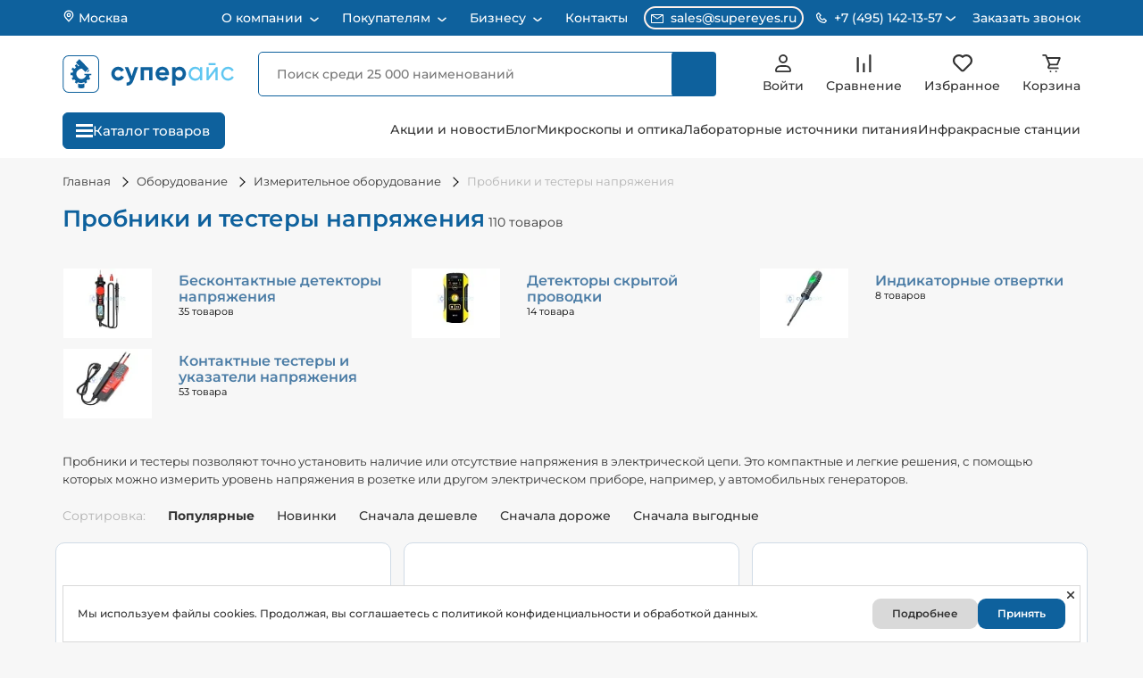

--- FILE ---
content_type: text/html; charset=utf-8
request_url: https://www.google.com/recaptcha/api2/anchor?ar=1&k=6Lep9HYfAAAAAAiPgP70gxsNTRuOYwC9JopbvyvA&co=aHR0cHM6Ly9zdXBlcmV5ZXMucnU6NDQz&hl=en&v=N67nZn4AqZkNcbeMu4prBgzg&size=invisible&anchor-ms=20000&execute-ms=30000&cb=j2gxxwfuhnh7
body_size: 48933
content:
<!DOCTYPE HTML><html dir="ltr" lang="en"><head><meta http-equiv="Content-Type" content="text/html; charset=UTF-8">
<meta http-equiv="X-UA-Compatible" content="IE=edge">
<title>reCAPTCHA</title>
<style type="text/css">
/* cyrillic-ext */
@font-face {
  font-family: 'Roboto';
  font-style: normal;
  font-weight: 400;
  font-stretch: 100%;
  src: url(//fonts.gstatic.com/s/roboto/v48/KFO7CnqEu92Fr1ME7kSn66aGLdTylUAMa3GUBHMdazTgWw.woff2) format('woff2');
  unicode-range: U+0460-052F, U+1C80-1C8A, U+20B4, U+2DE0-2DFF, U+A640-A69F, U+FE2E-FE2F;
}
/* cyrillic */
@font-face {
  font-family: 'Roboto';
  font-style: normal;
  font-weight: 400;
  font-stretch: 100%;
  src: url(//fonts.gstatic.com/s/roboto/v48/KFO7CnqEu92Fr1ME7kSn66aGLdTylUAMa3iUBHMdazTgWw.woff2) format('woff2');
  unicode-range: U+0301, U+0400-045F, U+0490-0491, U+04B0-04B1, U+2116;
}
/* greek-ext */
@font-face {
  font-family: 'Roboto';
  font-style: normal;
  font-weight: 400;
  font-stretch: 100%;
  src: url(//fonts.gstatic.com/s/roboto/v48/KFO7CnqEu92Fr1ME7kSn66aGLdTylUAMa3CUBHMdazTgWw.woff2) format('woff2');
  unicode-range: U+1F00-1FFF;
}
/* greek */
@font-face {
  font-family: 'Roboto';
  font-style: normal;
  font-weight: 400;
  font-stretch: 100%;
  src: url(//fonts.gstatic.com/s/roboto/v48/KFO7CnqEu92Fr1ME7kSn66aGLdTylUAMa3-UBHMdazTgWw.woff2) format('woff2');
  unicode-range: U+0370-0377, U+037A-037F, U+0384-038A, U+038C, U+038E-03A1, U+03A3-03FF;
}
/* math */
@font-face {
  font-family: 'Roboto';
  font-style: normal;
  font-weight: 400;
  font-stretch: 100%;
  src: url(//fonts.gstatic.com/s/roboto/v48/KFO7CnqEu92Fr1ME7kSn66aGLdTylUAMawCUBHMdazTgWw.woff2) format('woff2');
  unicode-range: U+0302-0303, U+0305, U+0307-0308, U+0310, U+0312, U+0315, U+031A, U+0326-0327, U+032C, U+032F-0330, U+0332-0333, U+0338, U+033A, U+0346, U+034D, U+0391-03A1, U+03A3-03A9, U+03B1-03C9, U+03D1, U+03D5-03D6, U+03F0-03F1, U+03F4-03F5, U+2016-2017, U+2034-2038, U+203C, U+2040, U+2043, U+2047, U+2050, U+2057, U+205F, U+2070-2071, U+2074-208E, U+2090-209C, U+20D0-20DC, U+20E1, U+20E5-20EF, U+2100-2112, U+2114-2115, U+2117-2121, U+2123-214F, U+2190, U+2192, U+2194-21AE, U+21B0-21E5, U+21F1-21F2, U+21F4-2211, U+2213-2214, U+2216-22FF, U+2308-230B, U+2310, U+2319, U+231C-2321, U+2336-237A, U+237C, U+2395, U+239B-23B7, U+23D0, U+23DC-23E1, U+2474-2475, U+25AF, U+25B3, U+25B7, U+25BD, U+25C1, U+25CA, U+25CC, U+25FB, U+266D-266F, U+27C0-27FF, U+2900-2AFF, U+2B0E-2B11, U+2B30-2B4C, U+2BFE, U+3030, U+FF5B, U+FF5D, U+1D400-1D7FF, U+1EE00-1EEFF;
}
/* symbols */
@font-face {
  font-family: 'Roboto';
  font-style: normal;
  font-weight: 400;
  font-stretch: 100%;
  src: url(//fonts.gstatic.com/s/roboto/v48/KFO7CnqEu92Fr1ME7kSn66aGLdTylUAMaxKUBHMdazTgWw.woff2) format('woff2');
  unicode-range: U+0001-000C, U+000E-001F, U+007F-009F, U+20DD-20E0, U+20E2-20E4, U+2150-218F, U+2190, U+2192, U+2194-2199, U+21AF, U+21E6-21F0, U+21F3, U+2218-2219, U+2299, U+22C4-22C6, U+2300-243F, U+2440-244A, U+2460-24FF, U+25A0-27BF, U+2800-28FF, U+2921-2922, U+2981, U+29BF, U+29EB, U+2B00-2BFF, U+4DC0-4DFF, U+FFF9-FFFB, U+10140-1018E, U+10190-1019C, U+101A0, U+101D0-101FD, U+102E0-102FB, U+10E60-10E7E, U+1D2C0-1D2D3, U+1D2E0-1D37F, U+1F000-1F0FF, U+1F100-1F1AD, U+1F1E6-1F1FF, U+1F30D-1F30F, U+1F315, U+1F31C, U+1F31E, U+1F320-1F32C, U+1F336, U+1F378, U+1F37D, U+1F382, U+1F393-1F39F, U+1F3A7-1F3A8, U+1F3AC-1F3AF, U+1F3C2, U+1F3C4-1F3C6, U+1F3CA-1F3CE, U+1F3D4-1F3E0, U+1F3ED, U+1F3F1-1F3F3, U+1F3F5-1F3F7, U+1F408, U+1F415, U+1F41F, U+1F426, U+1F43F, U+1F441-1F442, U+1F444, U+1F446-1F449, U+1F44C-1F44E, U+1F453, U+1F46A, U+1F47D, U+1F4A3, U+1F4B0, U+1F4B3, U+1F4B9, U+1F4BB, U+1F4BF, U+1F4C8-1F4CB, U+1F4D6, U+1F4DA, U+1F4DF, U+1F4E3-1F4E6, U+1F4EA-1F4ED, U+1F4F7, U+1F4F9-1F4FB, U+1F4FD-1F4FE, U+1F503, U+1F507-1F50B, U+1F50D, U+1F512-1F513, U+1F53E-1F54A, U+1F54F-1F5FA, U+1F610, U+1F650-1F67F, U+1F687, U+1F68D, U+1F691, U+1F694, U+1F698, U+1F6AD, U+1F6B2, U+1F6B9-1F6BA, U+1F6BC, U+1F6C6-1F6CF, U+1F6D3-1F6D7, U+1F6E0-1F6EA, U+1F6F0-1F6F3, U+1F6F7-1F6FC, U+1F700-1F7FF, U+1F800-1F80B, U+1F810-1F847, U+1F850-1F859, U+1F860-1F887, U+1F890-1F8AD, U+1F8B0-1F8BB, U+1F8C0-1F8C1, U+1F900-1F90B, U+1F93B, U+1F946, U+1F984, U+1F996, U+1F9E9, U+1FA00-1FA6F, U+1FA70-1FA7C, U+1FA80-1FA89, U+1FA8F-1FAC6, U+1FACE-1FADC, U+1FADF-1FAE9, U+1FAF0-1FAF8, U+1FB00-1FBFF;
}
/* vietnamese */
@font-face {
  font-family: 'Roboto';
  font-style: normal;
  font-weight: 400;
  font-stretch: 100%;
  src: url(//fonts.gstatic.com/s/roboto/v48/KFO7CnqEu92Fr1ME7kSn66aGLdTylUAMa3OUBHMdazTgWw.woff2) format('woff2');
  unicode-range: U+0102-0103, U+0110-0111, U+0128-0129, U+0168-0169, U+01A0-01A1, U+01AF-01B0, U+0300-0301, U+0303-0304, U+0308-0309, U+0323, U+0329, U+1EA0-1EF9, U+20AB;
}
/* latin-ext */
@font-face {
  font-family: 'Roboto';
  font-style: normal;
  font-weight: 400;
  font-stretch: 100%;
  src: url(//fonts.gstatic.com/s/roboto/v48/KFO7CnqEu92Fr1ME7kSn66aGLdTylUAMa3KUBHMdazTgWw.woff2) format('woff2');
  unicode-range: U+0100-02BA, U+02BD-02C5, U+02C7-02CC, U+02CE-02D7, U+02DD-02FF, U+0304, U+0308, U+0329, U+1D00-1DBF, U+1E00-1E9F, U+1EF2-1EFF, U+2020, U+20A0-20AB, U+20AD-20C0, U+2113, U+2C60-2C7F, U+A720-A7FF;
}
/* latin */
@font-face {
  font-family: 'Roboto';
  font-style: normal;
  font-weight: 400;
  font-stretch: 100%;
  src: url(//fonts.gstatic.com/s/roboto/v48/KFO7CnqEu92Fr1ME7kSn66aGLdTylUAMa3yUBHMdazQ.woff2) format('woff2');
  unicode-range: U+0000-00FF, U+0131, U+0152-0153, U+02BB-02BC, U+02C6, U+02DA, U+02DC, U+0304, U+0308, U+0329, U+2000-206F, U+20AC, U+2122, U+2191, U+2193, U+2212, U+2215, U+FEFF, U+FFFD;
}
/* cyrillic-ext */
@font-face {
  font-family: 'Roboto';
  font-style: normal;
  font-weight: 500;
  font-stretch: 100%;
  src: url(//fonts.gstatic.com/s/roboto/v48/KFO7CnqEu92Fr1ME7kSn66aGLdTylUAMa3GUBHMdazTgWw.woff2) format('woff2');
  unicode-range: U+0460-052F, U+1C80-1C8A, U+20B4, U+2DE0-2DFF, U+A640-A69F, U+FE2E-FE2F;
}
/* cyrillic */
@font-face {
  font-family: 'Roboto';
  font-style: normal;
  font-weight: 500;
  font-stretch: 100%;
  src: url(//fonts.gstatic.com/s/roboto/v48/KFO7CnqEu92Fr1ME7kSn66aGLdTylUAMa3iUBHMdazTgWw.woff2) format('woff2');
  unicode-range: U+0301, U+0400-045F, U+0490-0491, U+04B0-04B1, U+2116;
}
/* greek-ext */
@font-face {
  font-family: 'Roboto';
  font-style: normal;
  font-weight: 500;
  font-stretch: 100%;
  src: url(//fonts.gstatic.com/s/roboto/v48/KFO7CnqEu92Fr1ME7kSn66aGLdTylUAMa3CUBHMdazTgWw.woff2) format('woff2');
  unicode-range: U+1F00-1FFF;
}
/* greek */
@font-face {
  font-family: 'Roboto';
  font-style: normal;
  font-weight: 500;
  font-stretch: 100%;
  src: url(//fonts.gstatic.com/s/roboto/v48/KFO7CnqEu92Fr1ME7kSn66aGLdTylUAMa3-UBHMdazTgWw.woff2) format('woff2');
  unicode-range: U+0370-0377, U+037A-037F, U+0384-038A, U+038C, U+038E-03A1, U+03A3-03FF;
}
/* math */
@font-face {
  font-family: 'Roboto';
  font-style: normal;
  font-weight: 500;
  font-stretch: 100%;
  src: url(//fonts.gstatic.com/s/roboto/v48/KFO7CnqEu92Fr1ME7kSn66aGLdTylUAMawCUBHMdazTgWw.woff2) format('woff2');
  unicode-range: U+0302-0303, U+0305, U+0307-0308, U+0310, U+0312, U+0315, U+031A, U+0326-0327, U+032C, U+032F-0330, U+0332-0333, U+0338, U+033A, U+0346, U+034D, U+0391-03A1, U+03A3-03A9, U+03B1-03C9, U+03D1, U+03D5-03D6, U+03F0-03F1, U+03F4-03F5, U+2016-2017, U+2034-2038, U+203C, U+2040, U+2043, U+2047, U+2050, U+2057, U+205F, U+2070-2071, U+2074-208E, U+2090-209C, U+20D0-20DC, U+20E1, U+20E5-20EF, U+2100-2112, U+2114-2115, U+2117-2121, U+2123-214F, U+2190, U+2192, U+2194-21AE, U+21B0-21E5, U+21F1-21F2, U+21F4-2211, U+2213-2214, U+2216-22FF, U+2308-230B, U+2310, U+2319, U+231C-2321, U+2336-237A, U+237C, U+2395, U+239B-23B7, U+23D0, U+23DC-23E1, U+2474-2475, U+25AF, U+25B3, U+25B7, U+25BD, U+25C1, U+25CA, U+25CC, U+25FB, U+266D-266F, U+27C0-27FF, U+2900-2AFF, U+2B0E-2B11, U+2B30-2B4C, U+2BFE, U+3030, U+FF5B, U+FF5D, U+1D400-1D7FF, U+1EE00-1EEFF;
}
/* symbols */
@font-face {
  font-family: 'Roboto';
  font-style: normal;
  font-weight: 500;
  font-stretch: 100%;
  src: url(//fonts.gstatic.com/s/roboto/v48/KFO7CnqEu92Fr1ME7kSn66aGLdTylUAMaxKUBHMdazTgWw.woff2) format('woff2');
  unicode-range: U+0001-000C, U+000E-001F, U+007F-009F, U+20DD-20E0, U+20E2-20E4, U+2150-218F, U+2190, U+2192, U+2194-2199, U+21AF, U+21E6-21F0, U+21F3, U+2218-2219, U+2299, U+22C4-22C6, U+2300-243F, U+2440-244A, U+2460-24FF, U+25A0-27BF, U+2800-28FF, U+2921-2922, U+2981, U+29BF, U+29EB, U+2B00-2BFF, U+4DC0-4DFF, U+FFF9-FFFB, U+10140-1018E, U+10190-1019C, U+101A0, U+101D0-101FD, U+102E0-102FB, U+10E60-10E7E, U+1D2C0-1D2D3, U+1D2E0-1D37F, U+1F000-1F0FF, U+1F100-1F1AD, U+1F1E6-1F1FF, U+1F30D-1F30F, U+1F315, U+1F31C, U+1F31E, U+1F320-1F32C, U+1F336, U+1F378, U+1F37D, U+1F382, U+1F393-1F39F, U+1F3A7-1F3A8, U+1F3AC-1F3AF, U+1F3C2, U+1F3C4-1F3C6, U+1F3CA-1F3CE, U+1F3D4-1F3E0, U+1F3ED, U+1F3F1-1F3F3, U+1F3F5-1F3F7, U+1F408, U+1F415, U+1F41F, U+1F426, U+1F43F, U+1F441-1F442, U+1F444, U+1F446-1F449, U+1F44C-1F44E, U+1F453, U+1F46A, U+1F47D, U+1F4A3, U+1F4B0, U+1F4B3, U+1F4B9, U+1F4BB, U+1F4BF, U+1F4C8-1F4CB, U+1F4D6, U+1F4DA, U+1F4DF, U+1F4E3-1F4E6, U+1F4EA-1F4ED, U+1F4F7, U+1F4F9-1F4FB, U+1F4FD-1F4FE, U+1F503, U+1F507-1F50B, U+1F50D, U+1F512-1F513, U+1F53E-1F54A, U+1F54F-1F5FA, U+1F610, U+1F650-1F67F, U+1F687, U+1F68D, U+1F691, U+1F694, U+1F698, U+1F6AD, U+1F6B2, U+1F6B9-1F6BA, U+1F6BC, U+1F6C6-1F6CF, U+1F6D3-1F6D7, U+1F6E0-1F6EA, U+1F6F0-1F6F3, U+1F6F7-1F6FC, U+1F700-1F7FF, U+1F800-1F80B, U+1F810-1F847, U+1F850-1F859, U+1F860-1F887, U+1F890-1F8AD, U+1F8B0-1F8BB, U+1F8C0-1F8C1, U+1F900-1F90B, U+1F93B, U+1F946, U+1F984, U+1F996, U+1F9E9, U+1FA00-1FA6F, U+1FA70-1FA7C, U+1FA80-1FA89, U+1FA8F-1FAC6, U+1FACE-1FADC, U+1FADF-1FAE9, U+1FAF0-1FAF8, U+1FB00-1FBFF;
}
/* vietnamese */
@font-face {
  font-family: 'Roboto';
  font-style: normal;
  font-weight: 500;
  font-stretch: 100%;
  src: url(//fonts.gstatic.com/s/roboto/v48/KFO7CnqEu92Fr1ME7kSn66aGLdTylUAMa3OUBHMdazTgWw.woff2) format('woff2');
  unicode-range: U+0102-0103, U+0110-0111, U+0128-0129, U+0168-0169, U+01A0-01A1, U+01AF-01B0, U+0300-0301, U+0303-0304, U+0308-0309, U+0323, U+0329, U+1EA0-1EF9, U+20AB;
}
/* latin-ext */
@font-face {
  font-family: 'Roboto';
  font-style: normal;
  font-weight: 500;
  font-stretch: 100%;
  src: url(//fonts.gstatic.com/s/roboto/v48/KFO7CnqEu92Fr1ME7kSn66aGLdTylUAMa3KUBHMdazTgWw.woff2) format('woff2');
  unicode-range: U+0100-02BA, U+02BD-02C5, U+02C7-02CC, U+02CE-02D7, U+02DD-02FF, U+0304, U+0308, U+0329, U+1D00-1DBF, U+1E00-1E9F, U+1EF2-1EFF, U+2020, U+20A0-20AB, U+20AD-20C0, U+2113, U+2C60-2C7F, U+A720-A7FF;
}
/* latin */
@font-face {
  font-family: 'Roboto';
  font-style: normal;
  font-weight: 500;
  font-stretch: 100%;
  src: url(//fonts.gstatic.com/s/roboto/v48/KFO7CnqEu92Fr1ME7kSn66aGLdTylUAMa3yUBHMdazQ.woff2) format('woff2');
  unicode-range: U+0000-00FF, U+0131, U+0152-0153, U+02BB-02BC, U+02C6, U+02DA, U+02DC, U+0304, U+0308, U+0329, U+2000-206F, U+20AC, U+2122, U+2191, U+2193, U+2212, U+2215, U+FEFF, U+FFFD;
}
/* cyrillic-ext */
@font-face {
  font-family: 'Roboto';
  font-style: normal;
  font-weight: 900;
  font-stretch: 100%;
  src: url(//fonts.gstatic.com/s/roboto/v48/KFO7CnqEu92Fr1ME7kSn66aGLdTylUAMa3GUBHMdazTgWw.woff2) format('woff2');
  unicode-range: U+0460-052F, U+1C80-1C8A, U+20B4, U+2DE0-2DFF, U+A640-A69F, U+FE2E-FE2F;
}
/* cyrillic */
@font-face {
  font-family: 'Roboto';
  font-style: normal;
  font-weight: 900;
  font-stretch: 100%;
  src: url(//fonts.gstatic.com/s/roboto/v48/KFO7CnqEu92Fr1ME7kSn66aGLdTylUAMa3iUBHMdazTgWw.woff2) format('woff2');
  unicode-range: U+0301, U+0400-045F, U+0490-0491, U+04B0-04B1, U+2116;
}
/* greek-ext */
@font-face {
  font-family: 'Roboto';
  font-style: normal;
  font-weight: 900;
  font-stretch: 100%;
  src: url(//fonts.gstatic.com/s/roboto/v48/KFO7CnqEu92Fr1ME7kSn66aGLdTylUAMa3CUBHMdazTgWw.woff2) format('woff2');
  unicode-range: U+1F00-1FFF;
}
/* greek */
@font-face {
  font-family: 'Roboto';
  font-style: normal;
  font-weight: 900;
  font-stretch: 100%;
  src: url(//fonts.gstatic.com/s/roboto/v48/KFO7CnqEu92Fr1ME7kSn66aGLdTylUAMa3-UBHMdazTgWw.woff2) format('woff2');
  unicode-range: U+0370-0377, U+037A-037F, U+0384-038A, U+038C, U+038E-03A1, U+03A3-03FF;
}
/* math */
@font-face {
  font-family: 'Roboto';
  font-style: normal;
  font-weight: 900;
  font-stretch: 100%;
  src: url(//fonts.gstatic.com/s/roboto/v48/KFO7CnqEu92Fr1ME7kSn66aGLdTylUAMawCUBHMdazTgWw.woff2) format('woff2');
  unicode-range: U+0302-0303, U+0305, U+0307-0308, U+0310, U+0312, U+0315, U+031A, U+0326-0327, U+032C, U+032F-0330, U+0332-0333, U+0338, U+033A, U+0346, U+034D, U+0391-03A1, U+03A3-03A9, U+03B1-03C9, U+03D1, U+03D5-03D6, U+03F0-03F1, U+03F4-03F5, U+2016-2017, U+2034-2038, U+203C, U+2040, U+2043, U+2047, U+2050, U+2057, U+205F, U+2070-2071, U+2074-208E, U+2090-209C, U+20D0-20DC, U+20E1, U+20E5-20EF, U+2100-2112, U+2114-2115, U+2117-2121, U+2123-214F, U+2190, U+2192, U+2194-21AE, U+21B0-21E5, U+21F1-21F2, U+21F4-2211, U+2213-2214, U+2216-22FF, U+2308-230B, U+2310, U+2319, U+231C-2321, U+2336-237A, U+237C, U+2395, U+239B-23B7, U+23D0, U+23DC-23E1, U+2474-2475, U+25AF, U+25B3, U+25B7, U+25BD, U+25C1, U+25CA, U+25CC, U+25FB, U+266D-266F, U+27C0-27FF, U+2900-2AFF, U+2B0E-2B11, U+2B30-2B4C, U+2BFE, U+3030, U+FF5B, U+FF5D, U+1D400-1D7FF, U+1EE00-1EEFF;
}
/* symbols */
@font-face {
  font-family: 'Roboto';
  font-style: normal;
  font-weight: 900;
  font-stretch: 100%;
  src: url(//fonts.gstatic.com/s/roboto/v48/KFO7CnqEu92Fr1ME7kSn66aGLdTylUAMaxKUBHMdazTgWw.woff2) format('woff2');
  unicode-range: U+0001-000C, U+000E-001F, U+007F-009F, U+20DD-20E0, U+20E2-20E4, U+2150-218F, U+2190, U+2192, U+2194-2199, U+21AF, U+21E6-21F0, U+21F3, U+2218-2219, U+2299, U+22C4-22C6, U+2300-243F, U+2440-244A, U+2460-24FF, U+25A0-27BF, U+2800-28FF, U+2921-2922, U+2981, U+29BF, U+29EB, U+2B00-2BFF, U+4DC0-4DFF, U+FFF9-FFFB, U+10140-1018E, U+10190-1019C, U+101A0, U+101D0-101FD, U+102E0-102FB, U+10E60-10E7E, U+1D2C0-1D2D3, U+1D2E0-1D37F, U+1F000-1F0FF, U+1F100-1F1AD, U+1F1E6-1F1FF, U+1F30D-1F30F, U+1F315, U+1F31C, U+1F31E, U+1F320-1F32C, U+1F336, U+1F378, U+1F37D, U+1F382, U+1F393-1F39F, U+1F3A7-1F3A8, U+1F3AC-1F3AF, U+1F3C2, U+1F3C4-1F3C6, U+1F3CA-1F3CE, U+1F3D4-1F3E0, U+1F3ED, U+1F3F1-1F3F3, U+1F3F5-1F3F7, U+1F408, U+1F415, U+1F41F, U+1F426, U+1F43F, U+1F441-1F442, U+1F444, U+1F446-1F449, U+1F44C-1F44E, U+1F453, U+1F46A, U+1F47D, U+1F4A3, U+1F4B0, U+1F4B3, U+1F4B9, U+1F4BB, U+1F4BF, U+1F4C8-1F4CB, U+1F4D6, U+1F4DA, U+1F4DF, U+1F4E3-1F4E6, U+1F4EA-1F4ED, U+1F4F7, U+1F4F9-1F4FB, U+1F4FD-1F4FE, U+1F503, U+1F507-1F50B, U+1F50D, U+1F512-1F513, U+1F53E-1F54A, U+1F54F-1F5FA, U+1F610, U+1F650-1F67F, U+1F687, U+1F68D, U+1F691, U+1F694, U+1F698, U+1F6AD, U+1F6B2, U+1F6B9-1F6BA, U+1F6BC, U+1F6C6-1F6CF, U+1F6D3-1F6D7, U+1F6E0-1F6EA, U+1F6F0-1F6F3, U+1F6F7-1F6FC, U+1F700-1F7FF, U+1F800-1F80B, U+1F810-1F847, U+1F850-1F859, U+1F860-1F887, U+1F890-1F8AD, U+1F8B0-1F8BB, U+1F8C0-1F8C1, U+1F900-1F90B, U+1F93B, U+1F946, U+1F984, U+1F996, U+1F9E9, U+1FA00-1FA6F, U+1FA70-1FA7C, U+1FA80-1FA89, U+1FA8F-1FAC6, U+1FACE-1FADC, U+1FADF-1FAE9, U+1FAF0-1FAF8, U+1FB00-1FBFF;
}
/* vietnamese */
@font-face {
  font-family: 'Roboto';
  font-style: normal;
  font-weight: 900;
  font-stretch: 100%;
  src: url(//fonts.gstatic.com/s/roboto/v48/KFO7CnqEu92Fr1ME7kSn66aGLdTylUAMa3OUBHMdazTgWw.woff2) format('woff2');
  unicode-range: U+0102-0103, U+0110-0111, U+0128-0129, U+0168-0169, U+01A0-01A1, U+01AF-01B0, U+0300-0301, U+0303-0304, U+0308-0309, U+0323, U+0329, U+1EA0-1EF9, U+20AB;
}
/* latin-ext */
@font-face {
  font-family: 'Roboto';
  font-style: normal;
  font-weight: 900;
  font-stretch: 100%;
  src: url(//fonts.gstatic.com/s/roboto/v48/KFO7CnqEu92Fr1ME7kSn66aGLdTylUAMa3KUBHMdazTgWw.woff2) format('woff2');
  unicode-range: U+0100-02BA, U+02BD-02C5, U+02C7-02CC, U+02CE-02D7, U+02DD-02FF, U+0304, U+0308, U+0329, U+1D00-1DBF, U+1E00-1E9F, U+1EF2-1EFF, U+2020, U+20A0-20AB, U+20AD-20C0, U+2113, U+2C60-2C7F, U+A720-A7FF;
}
/* latin */
@font-face {
  font-family: 'Roboto';
  font-style: normal;
  font-weight: 900;
  font-stretch: 100%;
  src: url(//fonts.gstatic.com/s/roboto/v48/KFO7CnqEu92Fr1ME7kSn66aGLdTylUAMa3yUBHMdazQ.woff2) format('woff2');
  unicode-range: U+0000-00FF, U+0131, U+0152-0153, U+02BB-02BC, U+02C6, U+02DA, U+02DC, U+0304, U+0308, U+0329, U+2000-206F, U+20AC, U+2122, U+2191, U+2193, U+2212, U+2215, U+FEFF, U+FFFD;
}

</style>
<link rel="stylesheet" type="text/css" href="https://www.gstatic.com/recaptcha/releases/N67nZn4AqZkNcbeMu4prBgzg/styles__ltr.css">
<script nonce="Hv3508wxpu6bGcr8R8saXw" type="text/javascript">window['__recaptcha_api'] = 'https://www.google.com/recaptcha/api2/';</script>
<script type="text/javascript" src="https://www.gstatic.com/recaptcha/releases/N67nZn4AqZkNcbeMu4prBgzg/recaptcha__en.js" nonce="Hv3508wxpu6bGcr8R8saXw">
      
    </script></head>
<body><div id="rc-anchor-alert" class="rc-anchor-alert"></div>
<input type="hidden" id="recaptcha-token" value="[base64]">
<script type="text/javascript" nonce="Hv3508wxpu6bGcr8R8saXw">
      recaptcha.anchor.Main.init("[\x22ainput\x22,[\x22bgdata\x22,\x22\x22,\[base64]/[base64]/[base64]/[base64]/[base64]/[base64]/KGcoTywyNTMsTy5PKSxVRyhPLEMpKTpnKE8sMjUzLEMpLE8pKSxsKSksTykpfSxieT1mdW5jdGlvbihDLE8sdSxsKXtmb3IobD0odT1SKEMpLDApO08+MDtPLS0pbD1sPDw4fFooQyk7ZyhDLHUsbCl9LFVHPWZ1bmN0aW9uKEMsTyl7Qy5pLmxlbmd0aD4xMDQ/[base64]/[base64]/[base64]/[base64]/[base64]/[base64]/[base64]\\u003d\x22,\[base64]\\u003d\\u003d\x22,\x22azhudUHDsi/[base64]/DlWkiLDbDkUbDqBpdDF/Cu8OTwojDqsKIwr3Cm3UYw6XCn8KEwpcON8OqV8K7w7AFw4Rfw4vDtsOFwoFiH1NLUcKLWigow755wqxTfil2aw7CulDCtcKXwrJDEi8fwpTCkMOYw4oMw4DCh8OMwqswWsOGYVDDlgQnQHLDiEPDvMO/wq0rwrhMKSZRwofCniVPR1lnSMORw4jDghDDkMOAIcO7FRZQaWDCiGDClMOyw7DCjDPClcK/LsKEw6cmw67DpMOIw7xWBcOnFcOew7rCrCVONwfDjBvCsG/[base64]/wpd/[base64]/Dv8KRWwFKw59bUSRAKsKuaMOrwqcoX3PDrcOtemTCskYCM8OzBFDCicOtJ8KbSDBselLDvMKIQWROw7zCvBTCmsODGRvDrcKmNG5kw4FNwo8Xw4kKw4Nnf8OWMU/DscKZJMOMFWtbwp/DsyPCjMOtw7FJw4wLR8Obw7Rgw4NqwrrDtcOiwq8qHkRjw6nDg8KfVMKLcjbCpi9EwoHCucK0w6AsDB55w6rDtsOufSl2wrHDqsKed8Oow6rDtX9kdXvCrcONf8KUw43DpCjCu8ORwqLCmcO+VkJxY8KMwo8mwrfCiMKywq/[base64]/[base64]/[base64]/w4nDpHXCqMOlw7nDkcObcsOHwpc1w53DpsOIw4VowrzCr8K+S8Oww4gXBMOlfwdhw6bCpsK/wr0PPH7DgmbCjjQUVBdDw5PCtcO7wp7ClMKQTcKOw4fDsmM2EMKEwrxqwqTCrsKJPVXChsK3w7PCowVUw6/[base64]/[base64]/DkA99wqwjMcOcwoxcw6xIB8OTXXQjQnceUMO4RTsbK8Kyw5NSQRzDg0HCulYgXy4aw6zCtcK+EcKYw7F/FcKXwqg3fg3ClE7DoUtTwrFlw47ClB/CicKdw6TDnQ/CimHCnRVCDsODfMKEwokMC1nCpcK0GsKuwrbCvjFzw6vDpMK3XytawrwLE8Kow7l9w4rDogLDn1TDhjbDrQg7w7lvEQ/DrUjDr8K0wodoWjLCh8KYUABGwp3DtMKVw5fDkk0ST8KuwoR5w4AxBcOkO8OTScKXwp1NNcOBBsK/[base64]/[base64]/DrRfCrsOrYMKIRTZ4VkDDjxHDmcKlLnlMeytWLzvCkhhxZn08w5vDicKhK8KRIiEhw6LDmFDDiAvCu8OGw6/[base64]/DgB7w78iwqrCh1vCqTrCgkJfdGkAQsOHWsOVwqXCjHXDhwfCncOqWWI6ecKhWy8jw6IhX2Z8woA/wpbCicKVw7HDp8O9czAMw73DlMOow4tFLMK6ACDCq8OVw7VIwqQPTWjDnMOBLR4ELyHDmHfCmxwew6MWwog+B8OWw4ZUZsORw5sqdcODw5Y6AVAEGQh/woDCuEgXfVbCliMTDMKRCzRzext2Y0gmIMOPw7fDusKfw7N6wqIhS8OnYsKKwrpRwqLDjsOZPh1xTCbDm8KYw79XbsKBwr/CrWBqw67DuTTCo8KvA8Krw6NjAFQVIylAwo1KeVHDmMKVEcK1U8KeMcO3w6/Dq8OKK059EkLDvcKTEizCj3/DqiYgw5R9H8O7wqNRw6TCpXRuwqLDlMKuwosHOcKMwrbDgFrCuMKtwqVsAgZWw6PCtcOcw6DCrSQ5CkUyaTDCosKYwpfDu8Kgwrt7wqEJwp/Ch8Kaw5lWSGnCiknDgE1qV0rDm8KmZsKcDRBOw7HDnWojVDLCncKfwp4ZUcOwYRBZG2xVwpRMwrLCvMOEw4vDjRlNw6rCjsOPw5jClhooSAVBwrXDh0VAwrMZP8OjXsOxUzxnw5rDk8OOTRI0TC7CnMO2QSDCscOodx4sXQsrw5d/E0DDt8KFecKOw6VbwpjDh8KDRWHCollUXAFyJMKBw4zDnwXCsMOiw6QXUktKwoFTXcKzNcOMw5Z4XFQuc8KtwoEJPm9QFQvDpx3DscObFcOAw4Iaw5hsScK1w6kJLsOtwqQ8By/DucKiR8Oow63Dr8ObwrDCoh7Dt8OVw7d0GMOTeMOSbCbCo2TCmcOaGVLDicOAF8KlGVvDjMKSex8pw5fCjcOMAsOdYVnCsCbCjcKywp/DmEdOdnw6woQJwqkzw7fCi1nDpsKYwrbDnwY/EhMMwopaCRZnUzHCnMKKOcK1PlBqECTCk8K3OVvDn8KeeVzCucKELMOrwoEDwoMbdjfCr8KRwqHClMKew6XDrsOOw5bCmcO4wq/CgsOLbsOqSBPDtkDCv8OiZcK7wp4tWXRPOg3DnAcyMkXCpzBkw4Erf0p/GsKYwpHDjMOVwpzCgETDjFLCjCJ+aMKPWsKcwoV2JH/DmXZbw5spwrLCjhJGwp3CphbDtW0HSRLDrn3DkDwmw5YFOMKqEsKMPk7DocOHwofChsKnwqTDgcOyIsK7ecKHw5NNw47DncKiwpYNwo3DmsKXDkvClhQwwrzDuSXCmVbCosOwwpMxwrTCvETCiCcCMcOIw5HCl8OXASLClsKEwqIcw7vDlTXCocObL8ORwqbDtMO/woM3McKXLcOsw4LCuQnChsO8wonCmGLDpysSR8OuaMKCecKAwotmwrPDn3RvUsOkwprClEcESMKSwrTDmsKDecOZw5/[base64]/DtxM/w6QzQcODwr/DgWnDgsKiw74vw4zCgcKaQR/CtcKJw5nDpmcWGWrCjMO4wqNVBCdgRsOSwojCvsKQFWI/woDDrMK6w6rCusO2wo9qIcKoYMOOw6Q6w4rDilpLSiJTO8OkYX7Cs8O2UX9uw4/Co8KGw4lyAB7CsATCsMO6KsOgMwbCiCRGw60GKlLDqcO5dcKVP2JzZcKcCWdAwpExwp3CssOkVAzCi19rw4nCscOFwpE/wpfDicKFwq/[base64]/[base64]/[base64]/DlhlNwrXCtFzDjA5lVm/CrcOzb1jCp8O2RsOzwq0WwobCmEo5wq0Ew7xAw4nDtcO7LnzCmMKpw7rDminDh8OQw5jDjsO7XsORwqTDiGFracORw5J5RWBQwoTCmAvDlw9aAR/CmkrCp25BbcOOEQRhwogNw7AOwo/CqwbCiRXCjcKTO3B0OcKsQBXCtC4FeWVtwofDgsOBdBxKVMO6ZMKyw7Fgw7DCusOWwqdUBCBNfWl/CsORUsKzWcODDBHDjH/Dh3PCsERhBik6wrZ9HSXDsUMRKMKEwqgXW8KXw4EVwrNiw7TDj8KywrjDt2fDkV3CrGlFwrdZw6bDkMOQw4/Dpj8mwq3DrVXCgsKGw7Enw5XCu1DCrBdEaWcyNRDDn8KdwrRRwoXDmwLDosKfwqUZw47DtMOKEMKxEsOUHxfCpC4fw4nCrMOcwo/DgMKrH8O2OxIWwqp6Rk/Dh8OxwoJUw7LDgDPDkm3ClcOvVMOIw7Muwoted17CiH7CmBFZIEHCq2fCp8OBAQ7DgAVkw4zCmcKQw5jDi0o6w6ZXShLCiiNFw7jDtcOlOsOGYiVoJ0TChyTCtcO/wqrDjsOww4/CoMORwpYlw7DCvMOwADMywohWwqDCuXbClMOxw4t5GMOKw64rK8Okwr4Lw6gDLALDq8KQBcK3TsOZw6PCqMOkwp0rIWcowrbCvWxhcifCp8OtCEx3woTDnMOjwolfF8ODCk9/QcK0DsO0wobCnsKRDcOXwpnDtcKaf8OQGcOvTx4bw6oPRi0fQMKRAFp3ez/[base64]/w6vChMOOa8OywoFWwq3DmMOVTMK4VsOxw4/[base64]/Cuj/[base64]/[base64]/[base64]/Cv8O+wr3DmMOHw7LCmg/Dj8OQw68CwrXDgsKsw6xKITnDiMKoUsKHMcKJFcKmH8KaasKGbw1ePinCih7DgcO0bmXDusK/wrLCtcK2w7HDphfDrRcWw6fDgW4tB3LDvlofwrDChWLDl0M0JQ7ClQ8gMMOnwrkHGAnCu8O+H8KhwpTCl8Kpw6zCq8Kew79Cwp9xworDqi4sABg2OsK/w4pIwop/w7Q1wr7DoMKFP8KqC8KTYwNEDXQ0wpYHG8KxLcOuasO1w6Mlw6UCw7vCnxJ1dMKjw7LDuMO2w51Zw7HCgQnDuMO7QcOgGkwtWkbCmsOUw5XDvcKowo3CjyjDuWtOwp8cfcOlw6jDnTfCqMKhb8KHVg/DhsOfeF1rwoTDqsKJa1PChh0Ywo3DkhMMAnV0O3B6wpxNTzRgw5HCvxJSW1PDmUrCgMOVwohMw4TDpcOHGMKJwpszwq/CjQ9xwqvDqhzCjSlVw6F5w4VhSsK8dMO+BsKMw5FEw5zCuxxQwqnDtQJvw4Itw49pPsOWw6YFIsKpF8ODwqdAEMK0KUjCkSTCi8OZw5R/AcKgw5/CgWLCpcKHe8KkZcKJwo4mUCRPwrMxw63DtsO+w5J5w4xLazUaKE/CtMKvX8Oew63ClcK4wqJMwo8QV8KlM0nDocK9woXCkcOowpY3DMKZcQvCmMKFwpnDh05gJ8KZJDHDilbDosOwKkcSw4dMPcOuwpPCiltVC25HwrjCvCjDrcKiw7vCvmjCn8OIJhvDsn1yw5tLw6/Cs2DCucOfw4bCqMKPc2QJKsO5XFlqw5HDuMO7Xn4Lw5gdw6/CuMKNRwU9XsOzw6YyYMKkYywnw7LClsONw5pvX8OQVcKewqA/[base64]/[base64]/wqxLGWsZwrpuwqbCjC/CijLCgcK2w7zDv8KWWBDDmcK6eDhQw4DCijIVwq4VXjd4w6TDtcOlw4jDr8KeUsKfwrrCh8OWUsOHe8OvE8Ozwok9bcODEMKWS8OSJG/Cv1jCl2vCmMO8IRrCgMKVP03DncOXP8Kha8KUPcOUwoHDvh/DhsOxwqk+A8KCf8OfGhghecOkw6zCh8K/w6MCwozDtz/CqMO6PijDmcKXel5Cw5LDhsKdw7k3wpvChCnCtMOew7wbwqLCssK5E8Kaw5Eic0sEElTDjMKvRsK8wprCvivDs8Kgw7DDoMKxwpTDhnYBewXCoUzClmgdGChJwrAxcMK+C1t6w7zCvBvDhHjCmMKkOMKrwoJ6ccOawpfCokjDhygcw5TCi8K6X1Urw4/CpGdhJMKZLlzCnMOyOcO1w5hawokEw5kCw6LDgyzCocKow6A7w4nCosKyw5ZPVjbClnjCmsOHw4Z7w6zCpGLDhsOAwo7CtX9EUcKOw5cjw7MRw4NhR1jCv1d0dX/CnsOYwqDCukl9wqMIw4Qiw7bDosK9eMOKN1/DlMKpw5fDr8OueMKzSyfCljNgV8O0HXRcwp7DkE7DiMKEwpYkF0Faw6wxwrHCj8OGwpnClMKfw64zfcO7w4Npw5TDscOaCMO7wo1FYQnCmlbClMK6w7/DoRNUw652VMONwrPDu8KoX8Oiw4N3w4jCpVQpGgwQJ2wTEmDCosKSwpBPS07DncOJKUTCtDJKwqPDqMKzwoXCj8KYXhtwCjRvPXMad1rDgsOhJhYlwpXDgy3DmsK9D2J9w4wJw5F/wojCqsOKw7NbZnx+OsOBewFvw5cjU8KLPBXCkMOJw55swpLDvcOyL8KYwobCslDCgnpTwqrDmMKNw5zCqnzDn8O6wrnCgcOZCsKmGsKyd8KnwrnDlMOXBcKnw4/CncOcwr4gRgTDiGbDpk1Bw6dzSMOpwqN5DcOGw44vKsK7NsOhwq0owrxjViPCosKySBLDlBjCmTDCssKsaMO0w6AIw6XDpR9KGj8Fw4gBwoEgbsKMXFbDtV5MUXfDvsKZwq9jQsKGQMK9woQFasKjwq5MPlQmwrbDi8KpAVvDncOgwoXDucK2UHRKw6lnThpxAA/Dpy5yXkJgwrTDp2ZidGx4S8OcwoXDk8Kcwr3DqVQtFSzCoMKpP8KUOcO5w4/[base64]/Cv8OgYsKfwoDCpBxTwojCqEsrYcOBAMO8BX8OwrLDrRx2w5sjTzEcMFAMN8KQTlgjw6oxw7TCrysKMRLCrx7Cg8K5PXwiw4xtwoRXMsOxDWh9wpvDs8Kjw7h2w7vCi2DCpMOHfxQ1eR8/w7Fsd8KXw6rCjQUTwrrChx0KXhvDssOlw4zCgMOXwodAw7DDnwFpwqrCmsOcPsKjwog9wqTDoBzCusOqGj4yAcKpwq1LUG0bw50gOEweTMOdB8Orw5TDuMOqEE4iPDFqJsK7w6t7woNJHA7ClzIKw4bDkm8Ew6Ikw6DChR4/eGHCtcOzw4xYFMOAwpbDi23Dr8O3wqrDh8OnbcOQw5TCgWEawodCesKTw6rDlsOOGSMNw4nDmFzChsOyGRvDt8OkwqfDqcOOwoLDqyPDqMK/w6zCunUvOUg1SD1KVsKtJ08/awNkGw/CowPDm0d2w6rDig4hYsOYw7JCw6LCgzrCmSrDisKjwq06HUM1UcORSwDChsOAAgPCgcOmw5FMwrYTG8Otw41HV8O2ZAJlQ8OFwrHDtGw6w4/CvkrDq0PCti7DssONwqknw7bCsTvCvTJUw7d/wprDisOmwoE2RGzDhcKKWTNfTV9xw611YHXDo8O5dcKRGWlzwox9w6JROsKTacOKw5nDjsKiw5DDoyQHBMK/MUPCt118Kg0ewqhkTm8TSsKvMGlMdlZRIT1YSjcMGcOzLAxVwrHCvXXDqcK6w6kjw7/DuT7DoXJ3Y8Kfw5/CmHItDsKlE3LCm8O1wpoew5bChCkIwqLCv8OFw4HDg8O3BcKcwrrDplJLEMOYwqV1wpQDwqRkCEgyJE0BacKBwpzDq8KVJsOkwrfDpGtyw4vCqmskwp1rw4A/w50hCMOHMcKowphFccKAwoNGTTV6w70vDGdlwqs6G8OEw6rDkRDDl8OVwpDDoATDrxHCl8OgXMOrSMKswoAwwoAgPcKvwpQia8K4w6wow67DjhXDumFrTAvDuwQXX8KDwrDDssOSXG/CgHNAwrVkw78Zwp7ClxUqdFnCrMOXwpApwqPDpMKiw7tQEHVlwqrCpMO0wp3CocOHwr9OHsOUw6TDl8KoEMOwB8OFVgNJDcKZwpPDlQAewqPDp1s2w5V5w4zDqSJVbcKaD8OFasOhX8O4w5ctMsOaFQ/DscOYNcKiw5FZc0LDtMOmw6TDpQTCtXgTV3JyH3kYwpHDonPDgRXDusOOcWrDrlrDhEfCgR/[base64]/CnhzDo8KDw6tuwrB1w5I3aRPDsXzCmi/DvsOGKRVdZsKpfTgDEUrDmWptNjbCliNkC8Ovw54xHCtKECDDgcOGBxN9w73DoyrCgcOrw6oTIjTCk8KNPC7DiCBBCcKqTCgcw7nDulHCusKsw6Bcw4w5A8OBYyLCsMKywoR0AVPDmMK7YwfDjMOMZcOowpfCs0YMwqfCm2tfw4QXEcOlE0/CmE7DuSXClsKMK8OZwqgmVsODO8OEAsO7IsKDQ2rDpjtEZsO7bMK+dBwmworDmcOwwqolOMOJEVbDgcORw77CjVw8c8OtwrNlwo8hw7TCm2UQTMKwwq5rQ8OZwqsaTWRPw7LDk8K9FMKUwpXDrsKaKcKrLAHDmcKGwqJNwp/Co8KBwq7Dr8KIQsONFlksw5wOVMK+S8O/VipcwrEVNz3DlUspNE4Ww4TCi8Khwph4wozDjMObdCzCrATCjMKpDcOvw6rCpXbChcODGsOMFsO6bF5Dw7oGasKRIsORHMO1w57Coi/DhMK9w5A1P8OAMEPDsGxNwpg1ZsOuKyhpQcO5wpNDdXDCqXLDlVfCowPCtzdzwoYKw5HDiyvCtyAVwoNZw7fCjkzDmMOXVlHCgmjCj8O7wrvDusKcO2XDkcKBw4kVwpzDucKFwo7DrDZoMjMew7tEw7s1HVHDlwMFw63DssO5ATJcXMODwqjCtXNuwrRjVsOdwpUIXn/Csm7DpcO4S8KOXE0JC8KCwr8qwp3DhBVrEWcmAyBCwrXDp08jw5wywp9dYkXDssOdw5/CqAYpf8KxH8K6wocdF0Rtw7Q8IMKHcMKTZnFPJQfDv8KqwqXCtMKkfcO8wrTCnygkwrTDn8K+G8KBwp0ww5rDh0c5w4DCusOfYcKlBcOPwqvCmMK5N8OUwoZNwr/DocKmRRYiw6nCuVsywp9HdVcew6vDmjjDoWbCuMOrJg/[base64]/Cq8OJTUl7w53CgA7DtVIHw6F1wojCo8OcwpVAWcKGPcK5fMORw6ZpwoTCjgA2AsKPH8Kuw7/CrsKuwoXDtsK2LcK2w4zCksOlw7XChMKNw6cRwo92bzUWMMO2w67CnsOSQVYeCwEew5oIRxnCscObYcOBw6bDgsK0w7zDlsOuQMOBBVTCpsKEOsKXGBDDiMKTw51bwq/Dt8O/w5PDqzDCo3PDl8KfZyHDklzDlVclwoLCpcO3w4QRwrHCjMKjC8K+wr/Ct8KuwrZoXsKow4TDmzDDh0LDrQXDpQLDmMOFSsKFworDrsOqwo/DoMOdw6nDhWjCl8OKDMO4XRnCkcOyJMKDw5MmCmVQFcOQDMKmNiIneUnDhsK7w5DCu8Kvwr8Gw7kuAirDoEnDlG3DnsOTwobCgA8xw5IwXhllwqDDnB/CqXxmGVnCrAIJw5vCgw7CrsKQw7HDiSXCo8O8w4RBw6kswrpnwoXDl8OVw7zDoCEtMBlyUjU5wrbDoMOlwoTCpMKnwqTDlWHCuzkHcUddOMKOK1fCgSgBw4PDh8KCJ8OjwoJaW8KtworCqMKbwqB9w5/DqcODw5PDqsK2UsKZPy/CicK1w77CgxHDmTXDqsKVwrTDlSpzwplvw7B9wpTClsO+dQEZYlrDqcO/MwjCsMOvw57DvHNvw73Dv3PCksKiwozCkGTCmBsOB0N1woHDsWnCgWVbb8OqwocmESDCrEspF8KJwprDiVckw5zCu8O+TGPDjzLDqcKXRsO/[base64]/[base64]/ChEfCkkrDpyUNclfDrcOvw5fDhcK1wrjChG9WEXDCqHNOTMKZw5bDscOww5/CjDzCjCYBehctbVE4AF/DghPCtcOcwr7DlcK+MsO7w6vDuMO5Kj7DsmjDoi3Cj8OKOcKcwoLDrMK4wrPDucKdUmZVwrwLw4bDhl98w6TCoMOJw5Vlw6dawofDv8KmIyTDtVTDicOXwpkuw7AWf8Kjw5DCn1LDu8OZw7/DnsOhdxTDrMKLw5/DgjXDtcOCU2nCvS4Ow4jCgsOnw4UjAMOVw6DClHpnw5d9w6HCu8OAccOIBDbClsOMVkPDqT07woXCpTwzwpZvw5kpE2DClVJGwpB3wq03w5ZmwoFfw5B8FRbDkEfCmsKHw67Ck8Kvw7oBw7x/wqphwpjCm8O7XjQTw7VhwpkNwo/DkRPDmMONJMKOA3nDgGlFesKeQ2oeRcOxwrzDkS/CtyAGw49qwq/Dq8KOwp07QMKBw6ouw7FeLzsJw41xMX0bw5TDqiTDs8O/PsOTNcO+B1MTXjNqwo/CtcOIwrliA8Obwq06w5EYw7zCoMOBIAN3MnzClsOLw5PCpRrDtcOoYsKYJMOnBjbCgMK3Y8OZIcOUVy7CljYleAPCpsOcHcO+w4/DkMK6c8OTw7AIwrUUwozDjAVaUA/DoWnCszJWN8O1ecKWScKOMsKzC8K/woUzw4vDuxvDjcOjQMO7w6HCkSzCq8K9w4tVZRVTw5caw53DhBvCoUzDvQIpFsOURMKOwpFFKMKMwqNBV0XCpjBkwq/CszDDvnYnFxrDnMOxKMOTBcO7w6NBw5cpXMO6Fj9Rw4TDm8KLw4jCpMK+OGYIK8OLTMK2w4jDv8OAP8KtF8KCwqR+OsKqSsO3UMObGMOhRsO8wqrCmzRKwoddXcKwVXciMcKrwpHDi0DCnC18w5DCqVTCm8O5w7jDoTfCkMOkwr/DtsKQQMO5GyDCgsKMMcK/[base64]/DmRHDnlzDhALCv3TCukMYw50Gwrkjw6ZVwrrDszUWw6B8w77Cj8OtMsKww7kNQMKvw43Dv03ChXtTZ1xVbcOoa1fCn8KBw7x4QQ3Cl8KCC8OaFA9+wqUCQ3lIJBtxwoR5UEIcw5spw7t4HMOcw49DYsOXwq/[base64]/w6nDkcKEwp9wKV7DgiPDhcKXwrhAwqR/[base64]/[base64]/DoMOhw4zDrcOBZcKnEXtVw6VVwog7wpbDucKPwoIMAXnCusKPwrxZZio8wq4mL8KoYQbCmGxMUmkqwrFIQcODb8K6w4Qsw5F9JsKERi5Dwr5ewrbDl8O0djpxw6rCvsKmwr/DkcO8EHXDmHATw7jDkSkASMOaH2tEamPDhlHCkyU+wokRA3wwwr9VQcKSTzd9woXDjhDCpsKZw7tEwrLDvsO2wpzCuRYbFcKaw4HCi8KOS8OhfQrCiUvCtUbDocKTf8KIwrU1wo3DgCcEwrlbwqzCl1w4w63CsE7DrMKDwq/[base64]/CkgjCssKEwpJJEDF3w55wwrjDgcOlfDzDshXCv8OsSsKdcTZkwo/DrWLDnAoDBcO8w7BIGcOKIWM7wosaWMK5IcKXVMKEEwg2w58NwqvDj8KlwqLDk8OIw7N2wqPDj8OPc8O3OsKSDl7CvH3DhWzClHAAwrvDjsOWw69bwpXCpcKIAMONwqk0w6vCt8K9w7/DsMOUwobCoHrCiyTDk1tKNcK6LsOAbxd/w5RNw4JDwpLDu8OWKlrDqRNOEsKIFivCkAQoKsOWwonCg8Oawp7Ck8O/[base64]/CsMO/[base64]/DiVAadW4eHcKkw7B+NsOVwrbDosOTG8Krw6XDp1tkDcOrb8KkDV/CgTljwqdDw7DCj3p6ZCRhw4fCkX87wpVVH8OGGsO4PQQ2N3pGwqnCoFhXwoDCokXCl3LDvMK0dUfCgXd6PMOUw7NWw7sHJsOdEU8aZsKlasKgw4gPw5M9FjpJMcOVwrnCi8OJC8KAOGHCqMKafMOOwrXDscKow5MOw6fCm8K1woJNUREZwrPCgcKkbX/CqMOHW8OQw6IiYMOhDkVxX2vDnMKfUcOTw6TCoMOXSEnCox/Cj1/CrzRfQcOuLcKcworDv8Orw7JYwoJiO1Y7b8KZwqAlScOJbSHCvcO0fmzDnhgZeloFDgjCv8Kiw5QMCzrCj8K9fF/DiR7CnsKMw75WLMOfwrbCsMKDdsOjN3DDocKpwrAFwqjClsKVw57DsF3Ch1A2w48qwoEzw7vDm8KRwrHDnMKZSMKlEMOpw7tVwrLCqsKowoNJw7nCoyVzHcKYDcOdXWvCtMKmPVfCuMONwpgAw7x5w702BMOrSMKXw6ZQw7/ClHfDssKLwqXCisO3OyYew5AgXMKCMMKzXsKBLsOKaiDCjz8xwqzDtMOhwp3CvG5Ib8KjT2QtRcOHw45GwpxmGWvDuS0Mw4Jbw4PDjcKQw51ZBcONw7zCkcKuDDzCucKHw7hPw4p6w4E2BsKGw4sxw7VRAizDpTDCicOIw5knw6xlw5jCq8O8eMKOdw/[base64]/[base64]/DkjQyYFUgHhHCnETCuDx0ZR/[base64]/DvVfCjsO/FXtld8OQw7JTw7LCvsOZwp0Uw6V+w5cQHsOpwqbDtsKLD0fCj8OwwpEIw7zDkjwkw7bDjcKSDnERZh3CjBNNbsObdn7DksKfwqfDmg3CicOLw4LCscKdwpsORMKIbsK/[base64]/WirDjcOjwr4cHcKKOhxww6w8w6HDgsOXDwrDpEnDm8KGImUKw6fCt8Kqw73CqsOKwpDCm246wo3CpRrCjsOIA1tgQyECwrrCmcOywpfCisKSw5I+KwB5TF4GwobCtXfDg3zCncOUw77DtcK6SUjDvGrCpcOLw5jDuMKrwpE8Gw7CiQs1Nz/CssOsA2XCnWXChsOnwrbCsmsYag5Ew4vDg1vCvDtnPQx4w7DCtDl6VhhLJ8KDccOVCFjCjcKqesONw5cLXmt8wpDCrcO0McKbO3ksFsOiwrHCmBbCrQkIwpbDh8KLwpzCjsK5wpvCl8Kjwr99w5nDkcKwfsO+wqPCpiFGwoQdUHrChsKcw5/Dr8KkO8KdUHrDosKnDQvCpBnDosKZw7BoCcK0w6rCgQnCp8K9Qz9xLMKXc8OTwqXDkMK1wpsLw6nDijEQwp/[base64]/CoQpqwr/DscO/YhA4TCRxw6Niwq7Cl8Opw67CoA7CqMOgLsK4w4jCtx3Dn1jDlC97asOddCTDqMKKT8O4w5VewoDCgmTCpcKPwrU7wqZ6wo3DnEAhVsKtLFIOwrZcw7cTwr3CniIBQcK/w4pgwp3Dl8Kow5vCuiEPFnvDu8KtwoIiw43CjC9mQcOhAcKGwodXw5suWiDDp8OKwrnDpzplw5/CoUM5w4nDrEM+woTDukdUwqxTOjTCk0/DhsKaw5DCjcKUwqtyw4bCh8KCYW3DusKIRMK+wpR7woESw4DClD4+wr8ewqrDoC9Nw6jDlsOcwox+biPDnW8Jw6fCrEnDqnrCsMOKLsK0WMKcwrvCusKvwpjCksKEAsKUwrrDt8K/w4lQw7tXSBkaTi0WYsOQHgXDpMK5WsKEw617AyN8wpIUJMOKGcKLScOWw4IqwqlUFsOKwp9ZJcK4w7EPw71Jd8KEdsO/X8OFM31owpLCumLDl8KYwrLCmMKJbsK0UE4YB1lpQQdhwpcYQ1rDn8Odw4gULTVZw60sHxvCjsOgw7vDplvDoMOEIcOTLsKBw5RAa8OpCT5NZQ4/WiDCgijDsMOxIcKXw4nCgsO7YS3CjMO9YyfDgMOPCXo+X8KwXsOFw77Do3PDp8Otw6/CpsOsw4jDpSZYdw9kwrQqYWzDk8KFw4Mqw4c/w5ojwrXDqsKWDyIgw5BKw4fCsnrDpsO/MsOPLsKnwrvDicKqSVl/[base64]/DgsOsNkg3bUjCsUdtwpbDvCLCrsOkLMOoKcOieGt/CMKawqHDs8ORw69aLsO5YMK3cMO7CsKDwrodwqkow7fDlWlQwrnCk2ZVw6jDtTdRw4zCkXdvUyYufMK7wqJPWMKzesOiLMOhXsObcHR0w5Y/Jk7DiMOZwpHDp1jCm2oIw5R7O8OaGsK0wqnCq15FfsKPw7PCsg8xw4fCp8K2w6Vow63CiMOCLTfCmcKWdyJmwq/Di8Kgw5cxwrY3w5LDjQt4woDDkHhnw6PCv8KVZcKewocyVsKVwp9lw5Qow7PDgcO6w41MIsOYw5TCnMKPw74pwqXDr8OBw4PDkTPCvB0MMzTDq1sMdRFGLcOiY8OMw7ozw4B/w4TDuyUGwqMywqnDgTTClcKSwrbDscOCDMOowrtUwoFKCmJ8NMOuw5MEw6rDp8OMwrHCiFbDjcO5EiE/TMKVDSpFWz4OVhjDkAASw6fCtHsOBcKIKsOVw4fCmFTCsnEhwqQ0UsOeOCxrwpIgElnDmcKLw6kzwpJGekfDl2kLcsOVw7xjHcOpbk3CqsKgwprDqznDvcO0wphTw5xYX8OnYMKrw4vDtcKTWRzCgcOQw4DCicOMay3CpUjCpSxcwr8cwp/Ch8OiWX3DmijDq8OwKTHCnsOMwqpYJMOHwop8w4k/REkRDsOUdn/CnsKuwr8Iw4/[base64]/[base64]/w6LDgTfCncKtwqZ6wrnCpBHCiMOHHAcdPSPDs8OqUgssw7TDogTDgMOCw6ZJNF0jwrc2KsKiXMO9w60Mwow1GMK7w4rCj8OJHMKDw6VmAwTDkHVEAcKUeB7CsCAlwoTDlV8Jw7luHsKpZgLChT/DscOJQFPCgHYAw7dQVsK/CsKxU1cnTknClG7Ch8OLUHTCmEvDmGZbC8K5w5Maw5TDi8KRUnN6Am0ZIMOgw5LDrsOGwpnDrwl9w7xsM0rCl8OIU3XDo8Oswqk1EcO9wpLCoh85GcKFH0/CpgLCpMOATQlNw7d7SWrDr10qwq7Chz3CqVNww493w7vDjngSCcO7VsKswognw5k3wo02wrvDo8KDwrHCgxTDrcKrWQrDssOMNcKKaFfCsCgswpYgf8KOw7rDgsOJw5pNwrh8w4k/UivDsE7CniwKw6fDj8Ole8OmYnM3wpU8wpvCjMKuworChMO7wr/CuMK8wqwpw7p4DXYwwpQoNMKUw4TDrR5EahMKfcODwpfDicKNK3jCq1rDsBc9P8K1w6LCj8Obw4rCqlEVwrvCqMObbsO2wqwXAFPCmsO/[base64]/DpsOewpHDlsKBw6IawqXDshJkf8KENyTCgMKyVwBJw4oSwo1XBcOlw7Amw6dhwrvCg0PDkMKaXsK1woZywr1iw63Cmyozw5bDsVPChcOJw71wbi5qwqDDlTwEwqhtbsOFw67CsxdNwoHDhMKkPMKoHHjCmQLCqj1bwoxvwoYdM8ODGkhBwqTCm8O/[base64]/[base64]/DpkoFK8OhaMOMwoVvI2EyXHvCrh16wq7DkmHCncKqZWrDhMOsAcOaw4PDo8OFC8O9E8OtJSLDh8OpL3FPwospBcKoEcOOwpvDvhlFM23DthA6w5RXwpAGbC8eMcKlVMKlwqwXw6QWw7dULcKJwq09w6xtQsKMAMKdwpcMw6vCu8OxGjNtAT/CsMO6wojDrMOqw6XDtsKdwpBhHGjDhsODZMOrw43CvC4PXsKMw40KDT/CrMOwwpvDgDnDmcKMDDHDjybDtmgte8OoAw7DnMObw6wFworDqUYmI0E8F8ObwowTE8KOw4AbcHPCgMKqOmrClcODw5R9woTDnMKnw5oJezQGw4bCvDl5w6RpfQFowp/CpMKNw7nDg8KVwooLwo/[base64]/DnHpWw67Di8K9BhsbwqHCp3PCqwDCl8Omw7zCikguwoxgwpDCkMOPGMK8U8O3QlZJD38Ef8OBwrVDw69aaxMyRsOnFTssFRvDvxNuUcO0CEg9GsKGfnvCuVLCt2N/w6Zqw43DicOFw51Ew7vDgzAPND89wonDvcOew6PCvE/Dqx/[base64]/[base64]/CnsO2fWZ2wqHCpsOUw6jCsnHDmE3ChMOZw4jCssKXw4YZwqvDvcOowonCiFRgGsKqwojDisO8w5oqVsKqw4bCtcO/w5MlEsK7QTrCqXthwrrDosOaCn3DiRsEw4ogcgVSV2vDksO4byEOw4VGwqM+Yhx2ag8aw6DDscKewplbwo4BAncFLsO9GEtXCcKiw4fCqsK8RcO1XMO2w7/CksKQC8OAMcKxw4spwpQ/wqXChcKuw4Ekwp5/[base64]/[base64]/CtMKXFybChmVdfCMDacOAw64tw5jDoEPCt8KXCsOcI8OySE5mwoFHbypzXnEKwqQrw6DDicKvJcKBw5TDs0/ClMOFE8ORw5N6w5QAw4AjQ0Jobh7DsCpfc8KrwqxJczLDhMKyRUJFw5NaQcOOMsOTaSs/[base64]/Dt8OYw7bDnmbCu8O2w5BWw7Npw7bDsETDsDzCli1Tc8OWw440w6XDsg/CvmfDmyV2GErDqhnDtmYEwooCAUDCt8O9w6LDvMOnwrBQAsOudsK0L8OCVcKywos/w7wCDMObw6YzwrjDq2A0BcOHZMOKMsKHKgPCj8KcNxnCtcKLwqTCkWvDuS5qQcO/[base64]/H1xAw50dw5nDmQfCmRzCqmt+w5k/MWwwZgPChMO7JcOQw6MIFiZtaQ7CgcK7QEBEEHYEWsO7bsOZBX1ydgzCiMO5C8KrD0F4ZAVWRHJEwr7DlWEgK8OswqXCjQLDnTh4w4QXwo40N2E5w4vCknbCglbDmcKDw5Nxw4kUX8OSw443wqPClcOxPEvDtsOySsKrFcOgw6rDucOHw6XChR/DgR0FKT/CgCdcI0LCo8Oyw7YywpvDiMOgwpPCnCoiwqdNanDDpxkbwrXDnW/[base64]/Cq8KPwpzCjMKJJXrCp8Ksw71qRihuwosAGMOgOcKtBMK2wo5Mwp/Du8Obw7B1XsKkwqvDmTw6wonDr8KOW8KSwowIdMOZT8KZB8O4RcOUw4PDkHLDnsKjEsKzWQTCkiPDuFINwqlew5rDrFzClnHCosKsU8O9TEvDpcO3B8KlUsONaz/CpsOww6jDvGgIBcOVHcO6w4vChD7DlMKgwoDCjsKZdcKMw4rCu8Kxw47DvAsoM8Kqd8K5IQcQYsODeCHCgjzDscOZZ8K9XsOuwrbCksKPfzLCtsKTw63CpR1hwq7CtQouE8OuY30cworDjlLCosKqw7PCqMOEwqwEd8OGwrHCgcKoFMOqwoM+wp/DisK2wrnCgMKPNjs+wphAbW7DvHzCvnbCkBDDnEDDqcO0URFPw5bCvGvDgkA7MQvCgsOmCcK8wrrCsMKjHcOqw73DvsOow51DakYnSkw6cgEvw4DDlMOUwqrDkXkvWFMowo3CmARcU8OlCn1jR8OjEV0tcx/CtsO4wrApD3PDjk7DpnrCpMO2asOsw4U7IMOHw47DkjjCkF/CmRzDoMK0KmgwwrtBwrjCplbDuzsYw4FfNXcTIMK/c8Oxw5bCosK4IWHDpsOrTsOjwp1VQ8KFw7F3w4nDn0AQGsKCeBUcRsOzwo1Aw7bCgSbCiW8tKXzDtMK9woA3w53ChFTCrsKtwrtTw7lqM3HCpBxkw5LDssK+EcKzw7lKw4ZKSsOiWHUMw6jCjR/Dm8Ozw5slWGwze2PCkGLCtwozwrDDmFnCrcOzWkXCqcKQVmjCqcKLDR5jw6LDv8KRwoPDpsO5ZHkFScKhw6B2MnFew6k/OcK3RMOjw4BWWcOwNVscB8OKHMK+wobCtcOZw4RzW8KuEErCvsK/CkXCnMK2w7/DsUXCvsOzcgpjOcKzw6HDg1MAwp/[base64]/[base64]/G8OiUcOIw5hYDQMuwobCqcK6TsOVG8ORwqbCvMK+w5nCkg3CjFQjUMKnVsK9DcKiLcOZC8OYw7pnwpwKw4jDvsOkdBZTfsKgw4/[base64]/AcK/wq90w6EBK1NMw7cbb8K2EybCow\\u003d\\u003d\x22],null,[\x22conf\x22,null,\x226Lep9HYfAAAAAAiPgP70gxsNTRuOYwC9JopbvyvA\x22,0,null,null,null,1,[21,125,63,73,95,87,41,43,42,83,102,105,109,121],[7059694,848],0,null,null,null,null,0,null,0,null,700,1,null,0,\[base64]/76lBhnEnQkZnOKMAhmv8xEZ\x22,0,0,null,null,1,null,0,0,null,null,null,0],\x22https://supereyes.ru:443\x22,null,[3,1,1],null,null,null,1,3600,[\x22https://www.google.com/intl/en/policies/privacy/\x22,\x22https://www.google.com/intl/en/policies/terms/\x22],\x221HkLBvOPNxIWdlR3PMseXHYisua2Xyh/TY9vkx52Oqo\\u003d\x22,1,0,null,1,1769144583816,0,0,[32,178,96,221,219],null,[135],\x22RC-hRicepaVgYt0WQ\x22,null,null,null,null,null,\x220dAFcWeA7FkXx61Gx_MkQI1vewyuAfiXxRXWRL--36Pol7wk__kSJ7oyyGsmiGvh0f6mX7F9hWKfKnU5rP7c_RS63KZw4GGJrk5Q\x22,1769227383826]");
    </script></body></html>

--- FILE ---
content_type: text/css
request_url: https://supereyes.ru/bitrix/cache/css/arturgolubev.cssinliner/v600_s1/css_united/c49d51c5b4acd3e0a16c7233b4607319.css
body_size: 93938
content:
/* /bitrix/js/ui/design-tokens/dist/ui.design-tokens.min.css */
:root{--ui-text-letter-spacing-auto:auto;--ui-text-letter-spacing-neg-3:-0.01em;--ui-text-letter-spacing-neg-2:-0.02em;--ui-text-letter-spacing-neg-1:-0.03em;--ui-text-letter-spacing-3:.15em;--ui-text-letter-spacing-2:.1em;--ui-text-letter-spacing-1:.025em;--ui-text-decoration-style-dashed:dashed;--ui-text-decoration-style-wavy:wavy;--ui-text-decoration-style-dotted:dotted;--ui-text-decoration-style-double:double;--ui-text-decoration-style-solid:solid;--ui-text-decoration-line-overline:overline;--ui-text-decoration-line-line-through:line-through;--ui-text-decoration-line-underline:underline;--ui-text-transform-lowercase:lowercase;--ui-text-transform-uppercase:uppercase;--ui-text-transform-capitalize:capitalize;--ui-text-transform-none:none;--ui-space-inset-8xl:72px;--ui-space-inset-7xl:64px;--ui-space-inset-6xl:48px;--ui-space-inset-5xl:40px;--ui-space-inset-4xl:36px;--ui-space-inset-3xl:32px;--ui-space-inset-2xl:28px;--ui-space-inset-xl2:26px;--ui-space-inset-xl:24px;--ui-space-inset-lg2:22px;--ui-space-inset-lg:20px;--ui-space-inset-md2:18px;--ui-space-inset-md:16px;--ui-space-inset-sm2:14px;--ui-space-inset-sm:12px;--ui-space-inset-xs2:10px;--ui-space-inset-xs:8px;--ui-space-inset-2xs2:6px;--ui-space-inset-2xs:4px;--ui-space-inset-3xs:2px;--ui-space-inset-none:0;--ui-space-inline-8xl-neg:-72px;--ui-space-inline-7xl-neg:-64px;--ui-space-inline-6xl-neg:-48px;--ui-space-inline-5xl-neg:-40px;--ui-space-inline-4xl-neg:-36px;--ui-space-inline-3xl-neg:-32px;--ui-space-inline-2xl-neg:-28px;--ui-space-inline-xl2-neg:-26px;--ui-space-inline-xl-neg:-24px;--ui-space-inline-lg2-neg:-22px;--ui-space-inline-lg-neg:-20px;--ui-space-inline-md2-neg:-18px;--ui-space-inline-md-neg:-16px;--ui-space-inline-sm2-neg:-14px;--ui-space-inline-sm-neg:-12px;--ui-space-inline-xs2-neg:-10px;--ui-space-inline-xs-neg:-8px;--ui-space-inline-2xs2-neg:-6px;--ui-space-inline-2xs-neg:-4px;--ui-space-inline-3xs-neg:-2px;--ui-space-inline-8xl:72px;--ui-space-inline-7xl:64px;--ui-space-inline-6xl:48px;--ui-space-inline-5xl:40px;--ui-space-inline-4xl:36px;--ui-space-inline-3xl:32px;--ui-space-inline-2xl:28px;--ui-space-inline-xl2:26px;--ui-space-inline-xl:24px;--ui-space-inline-lg2:22px;--ui-space-inline-lg:20px;--ui-space-inline-md2:18px;--ui-space-inline-md:16px;--ui-space-inline-sm2:14px;--ui-space-inline-sm:12px;--ui-space-inline-xs2:10px;--ui-space-inline-xs:8px;--ui-space-inline-2xs2:6px;--ui-space-inline-2xs:4px;--ui-space-inline-3xs:2px;--ui-space-inline-none:0;--ui-space-stack-8xl-neg:-72px;--ui-space-stack-7xl-neg:-64px;--ui-space-stack-6xl-neg:-48px;--ui-space-stack-5xl-neg:-40px;--ui-space-stack-4xl-neg:-36px;--ui-space-stack-3xl-neg:-32px;--ui-space-stack-2xl-neg:-28px;--ui-space-stack-xl2-neg:-26px;--ui-space-stack-xl-neg:-24px;--ui-space-stack-lg2-neg:-22px;--ui-space-stack-lg-neg:-20px;--ui-space-stack-md2-neg:-18px;--ui-space-stack-md-neg:-16px;--ui-space-stack-sm2-neg:-14px;--ui-space-stack-sm-neg:-12px;--ui-space-stack-xs2-neg:-10px;--ui-space-stack-xs-neg:-8px;--ui-space-stack-2xs2-neg:-6px;--ui-space-stack-2xs-neg:-4px;--ui-space-stack-3xs-neg:-2px;--ui-space-stack-8xl:72px;--ui-space-stack-7xl:64px;--ui-space-stack-6xl:48px;--ui-space-stack-5xl:40px;--ui-space-stack-4xl:36px;--ui-space-stack-3xl:32px;--ui-space-stack-2xl:28px;--ui-space-stack-xl2:26px;--ui-space-stack-xl:24px;--ui-space-stack-lg2:22px;--ui-space-stack-lg:20px;--ui-space-stack-md2:18px;--ui-space-stack-md:16px;--ui-space-stack-sm2:14px;--ui-space-stack-sm:12px;--ui-space-stack-xs2:10px;--ui-space-stack-xs:8px;--ui-space-stack-2xs2:6px;--ui-space-stack-2xs:4px;--ui-space-stack-3xs:2px;--ui-space-stack-none:0;--ui-size-8xl:72px;--ui-size-7xl:64px;--ui-size-6xl:48px;--ui-size-5xl:40px;--ui-size-4xl:36px;--ui-size-3xl:32px;--ui-size-2xl:28px;--ui-size-xl2:26px;--ui-size-xl:24px;--ui-size-lg2:22px;--ui-size-lg:20px;--ui-size-md2:18px;--ui-size-md:16px;--ui-size-sm2:14px;--ui-size-sm:12px;--ui-size-xs2:10px;--ui-size-xs:8px;--ui-size-2xs2:6px;--ui-size-2xs:4px;--ui-size-3xs:2px;--ui-size-none:0;--ui-shadow-left-4xl:-16px 0 24px 0 rgba(0,0,0,0.11);--ui-shadow-left-3xl:-12px 0 17px 0 rgba(0,0,0,0.1);--ui-shadow-left-2xl:-8px 0 10px 0 rgba(0,0,0,0.1);--ui-shadow-left-xl:-6px 0 10px 0 rgba(0,0,0,0.1);--ui-shadow-left-l:-4px 0 5px 0 rgba(0,0,0,0.08);--ui-shadow-left-m:-3px 0 4px 0 rgba(0,0,0,0.08);--ui-shadow-left-s:-2px 0 4px 0 rgba(0,0,0,0.08);--ui-shadow-left-xs:-2px 0 2px 0 rgba(0,0,0,0.07);--ui-shadow-left-2xs:-1px 0 2px 0 rgba(0,0,0,0.06);--ui-shadow-bottom-4xl:0 16px 24px 0 rgba(0,0,0,0.11);--ui-shadow-bottom-3xl:0 12px 17px 0 rgba(0,0,0,0.1);--ui-shadow-bottom-2xl:0 8px 10px 0 rgba(0,0,0,0.1);--ui-shadow-bottom-xl:0 6px 10px 0 rgba(0,0,0,0.1);--ui-shadow-bottom-l:0 4px 5px 0 rgba(0,0,0,0.08);--ui-shadow-bottom-m:0 3px 4px 0 rgba(0,0,0,0.08);--ui-shadow-bottom-s:0 2px 4px 0 rgba(0,0,0,0.08);--ui-shadow-bottom-xs:0 2px 2px 0 rgba(0,0,0,0.07);--ui-shadow-bottom-2xs:0 1px 2px 0 rgba(0,0,0,0.06);--ui-shadow-right-4xl:16px 0 24px 0 rgba(0,0,0,0.11);--ui-shadow-right-3xl:12px 0 17px 0 rgba(0,0,0,0.1);--ui-shadow-right-2xl:8px 0 10px 0 rgba(0,0,0,0.1);--ui-shadow-right-xl:6px 0 10px 0 rgba(0,0,0,0.1);--ui-shadow-right-l:4px 0 5px 0 rgba(0,0,0,0.08);--ui-shadow-right-m:3px 0 4px 0 rgba(0,0,0,0.08);--ui-shadow-right-s:2px 0 4px 0 rgba(0,0,0,0.08);--ui-shadow-right-xs:2px 0 2px 0 rgba(0,0,0,0.07);--ui-shadow-right-2xs:1px 0 2px 0 rgba(0,0,0,0.06);--ui-shadow-top-4xl:0 -16px 24px 0 rgba(0,0,0,0.11);--ui-shadow-top-3xl:0 -12px 17px 0 rgba(0,0,0,0.1);--ui-shadow-top-2xl:0 -8px 10px 0 rgba(0,0,0,0.1);--ui-shadow-top-xl:0 -6px 10px 0 rgba(0,0,0,0.1);--ui-shadow-top-l:0 -4px 5px 0 rgba(0,0,0,0.08);--ui-shadow-top-m:0 -3px 4px 0 rgba(0,0,0,0.08);--ui-shadow-top-s:0 -2px 4px 0 rgba(0,0,0,0.08);--ui-shadow-top-xs:0 -2px 2px 0 rgba(0,0,0,0.07);--ui-shadow-top-2xs:0 -1px 2px 0 rgba(0,0,0,0.06);--ui-opacity-none:0;--ui-opacity-full:1;--ui-opacity-90:.9;--ui-opacity-80:.8;--ui-opacity-70:.7;--ui-opacity-60:.6;--ui-opacity-50:.5;--ui-opacity-40:.4;--ui-opacity-30:.3;--ui-opacity-20:.2;--ui-opacity-10:.1;--ui-opacity-5:.05;--ui-font-line-height-3xl:2;--ui-font-line-height-2xl:1.75;--ui-font-line-height-xl:1.62;--ui-font-line-height-lg:1.5;--ui-font-line-height-md:1.4;--ui-font-line-height-sm:1.35;--ui-font-line-height-2xs:1.3;--ui-font-line-height-3xs:1.2;--ui-font-line-height-reset:1;--ui-font-size-5xl:28px;--ui-font-size-4xl:24px;--ui-font-size-3xl:22px;--ui-font-size-2xl:18px;--ui-font-size-xl:16px;--ui-font-size-lg:15px;--ui-font-size-md:14px;--ui-font-size-sm:13px;--ui-font-size-xs:12px;--ui-font-size-3xs:11px;--ui-font-size-4xs:10px;--ui-font-size-5xs:9px;--ui-font-size-6xs:8px;--ui-font-size-7xs:7px;--ui-font-weight-extra-black:950;--ui-font-weight-black:900;--ui-font-weight-extra-bold:800;--ui-font-weight-bold:700;--ui-font-weight-semi-bold:600;--ui-font-weight-medium:500;--ui-font-weight-normal:400;--ui-font-weight-regular:400;--ui-font-weight-light:300;--ui-font-weight-extra-light:200;--ui-font-weight-thin:100;--ui-font-family-helvetica:"Helvetica Neue",Helvetica,Arial,sans-serif;--ui-font-family-system-mono:ui-monospace,SFMono-Regular,"SF Mono",Consolas,"Liberation Mono",Menlo,monospace;--ui-font-family-system:system-ui,-apple-system,BlinkMacSystemFont,"Segoe UI",Roboto,Ubuntu,"Helvetica Neue",Arial,sans-serif,'Apple Color Emoji','Segoe UI Emoji','Segoe UI Symbol';--ui-color-palette-beige-base:#fdfae1;--ui-color-palette-beige-base-rgb:253,250,225;--ui-color-palette-gray-02:#f8fafb;--ui-color-palette-gray-02-rgb:248,250,251;--ui-color-palette-gray-03:#f5f7f8;--ui-color-palette-gray-03-rgb:245,247,248;--ui-color-palette-gray-04:#f1f4f6;--ui-color-palette-gray-04-rgb:241,244,246;--ui-color-palette-gray-05:#eef2f4;--ui-color-palette-gray-05-rgb:238,242,244;--ui-color-palette-gray-90:#525c69;--ui-color-palette-gray-90-rgb:82,92,105;--ui-color-palette-gray-80:#6a737f;--ui-color-palette-gray-80-rgb:106,115,127;--ui-color-palette-gray-70:#828b95;--ui-color-palette-gray-70-rgb:130,139,149;--ui-color-palette-gray-60:#959ca4;--ui-color-palette-gray-60-rgb:149,156,164;--ui-color-palette-gray-50:#a8adb4;--ui-color-palette-gray-50-rgb:168,173,180;--ui-color-palette-gray-40:#bdc1c6;--ui-color-palette-gray-40-rgb:189,193,198;--ui-color-palette-gray-35:#c9ccd0;--ui-color-palette-gray-35-rgb:201,204,208;--ui-color-palette-gray-30:#d5d7db;--ui-color-palette-gray-30-rgb:213,215,219;--ui-color-palette-gray-20:#dfe0e3;--ui-color-palette-gray-20-rgb:223,224,227;--ui-color-palette-gray-15:#e6e7e9;--ui-color-palette-gray-15-rgb:230,231,233;--ui-color-palette-gray-10:#edeef0;--ui-color-palette-gray-10-rgb:237,238,240;--ui-color-palette-red-solid:#f0371b;--ui-color-palette-red-solid-rgb:240,55,27;--ui-color-palette-red-95:#800602;--ui-color-palette-red-95-rgb:128,6,2;--ui-color-palette-red-90:#9a0703;--ui-color-palette-red-90-rgb:154,7,3;--ui-color-palette-red-80:#c21b16;--ui-color-palette-red-80-rgb:194,27,22;--ui-color-palette-red-70:#e92f2a;--ui-color-palette-red-70-rgb:233,47,42;--ui-color-palette-red-60:#f4433e;--ui-color-palette-red-60-rgb:244,67,62;--ui-color-palette-red-50:#ff5752;--ui-color-palette-red-50-rgb:255,87,82;--ui-color-palette-red-45:#ff7c78;--ui-color-palette-red-45-rgb:255,124,120;--ui-color-palette-red-40:#ff9a97;--ui-color-palette-red-40-rgb:255,154,151;--ui-color-palette-red-30:#ffcdcc;--ui-color-palette-red-30-rgb:255,205,204;--ui-color-palette-red-25:#ffdcdb;--ui-color-palette-red-25-rgb:255,220,219;--ui-color-palette-red-20:#ffe8e8;--ui-color-palette-red-20-rgb:255,232,232;--ui-color-palette-red-15:#fff0f0;--ui-color-palette-red-15-rgb:255,240,240;--ui-color-palette-red-10:#fff8f8;--ui-color-palette-red-10-rgb:255,248,248;--ui-color-palette-orange-95:#614000;--ui-color-palette-orange-95-rgb:97,64,0;--ui-color-palette-orange-90:#7a5100;--ui-color-palette-orange-90-rgb:122,81,0;--ui-color-palette-orange-80:#9f6a00;--ui-color-palette-orange-80-rgb:159,106,0;--ui-color-palette-orange-70:#c48300;--ui-color-palette-orange-70-rgb:196,131,0;--ui-color-palette-orange-60:#e89b06;--ui-color-palette-orange-60-rgb:232,155,6;--ui-color-palette-orange-50:#ffa900;--ui-color-palette-orange-50-rgb:255,169,0;--ui-color-palette-orange-40:#ffc34d;--ui-color-palette-orange-40-rgb:255,195,77;--ui-color-palette-orange-30:#ffe1a6;--ui-color-palette-orange-30-rgb:255,225,166;--ui-color-palette-orange-25:#ffe9be;--ui-color-palette-orange-25-rgb:255,233,190;--ui-color-palette-orange-20:#fff1d6;--ui-color-palette-orange-20-rgb:255,241,214;--ui-color-palette-orange-15:#fff5e3;--ui-color-palette-orange-15-rgb:255,245,227;--ui-color-palette-orange-10:#fffaf0;--ui-color-palette-orange-10-rgb:255,250,240;--ui-color-palette-green-95:#3d4f00;--ui-color-palette-green-95-rgb:61,79,0;--ui-color-palette-green-90:#506900;--ui-color-palette-green-90-rgb:80,105,0;--ui-color-palette-green-80:#688800;--ui-color-palette-green-80-rgb:104,136,0;--ui-color-palette-green-70:#7fa800;--ui-color-palette-green-70-rgb:127,168,0;--ui-color-palette-green-60:#8dbb00;--ui-color-palette-green-60-rgb:141,187,0;--ui-color-palette-green-55:#95c500;--ui-color-palette-green-55-rgb:149,197,0;--ui-color-palette-green-50:#9dcf00;--ui-color-palette-green-50-rgb:157,207,0;--ui-color-palette-green-40:#bbde4d;--ui-color-palette-green-40-rgb:187,222,77;--ui-color-palette-green-35:#cfe780;--ui-color-palette-green-35-rgb:207,231,128;--ui-color-palette-green-30:#e2f1b3;--ui-color-palette-green-30-rgb:226,241,179;--ui-color-palette-green-25:#faf6c3;--ui-color-palette-green-25-rgb:250,246,195;--ui-color-palette-green-20:#f1fbd0;--ui-color-palette-green-20-rgb:241,251,208;--ui-color-palette-green-15:#f5fcde;--ui-color-palette-green-15-rgb:245,252,222;--ui-color-palette-green-10:#fafded;--ui-color-palette-green-10-rgb:250,253,237;--ui-color-palette-blue-95:#004f69;--ui-color-palette-blue-95-rgb:0,79,105;--ui-color-palette-blue-90:#006484;--ui-color-palette-blue-90-rgb:0,100,132;--ui-color-palette-blue-80:#00789e;--ui-color-palette-blue-80-rgb:0,120,158;--ui-color-palette-blue-70:#008dba;--ui-color-palette-blue-70-rgb:0,141,186;--ui-color-palette-blue-60:#11a9d9;--ui-color-palette-blue-60-rgb:17,169,217;--ui-color-palette-blue-50:#2fc6f6;--ui-color-palette-blue-50-rgb:47,198,246;--ui-color-palette-blue-40:#7fdefc;--ui-color-palette-blue-40-rgb:127,222,252;--ui-color-palette-blue-30:#c3f0ff;--ui-color-palette-blue-30-rgb:195,240,255;--ui-color-palette-blue-25:#d3f4ff;--ui-color-palette-blue-25-rgb:211,244,255;--ui-color-palette-blue-20:#e5f9ff;--ui-color-palette-blue-20-rgb:229,249,255;--ui-color-palette-blue-15:#ecfafe;--ui-color-palette-blue-15-rgb:236,250,254;--ui-color-palette-blue-10:#f4fcfe;--ui-color-palette-blue-10-rgb:244,252,254;--ui-color-palette-white-base:#fff;--ui-color-palette-white-base-rgb:255,255,255;--ui-color-palette-black-base:#333;--ui-color-palette-black-base-rgb:51,51,51;--ui-color-palette-black-solid:#000;--ui-color-palette-black-solid-rgb:0,0,0;--ui-color-overlay-base:rgba(255,255,255,0.5);--ui-color-accent-yellow:#fef3b8;--ui-color-accent-yellow-rgb:254,243,184;--ui-color-accent-purple:#a77bde;--ui-color-accent-purple-rgb:167,123,222;--ui-color-accent-turquoise:#05b5ab;--ui-color-accent-turquoise-rgb:5,181,171;--ui-color-accent-green:#29ad49;--ui-color-accent-green-rgb:41,173,73;--ui-color-accent-brown:#ae914b;--ui-color-accent-brown-rgb:174,145,75;--ui-color-accent-pink:#fb6dba;--ui-color-accent-pink-rgb:251,109,186;--ui-color-accent-aqua:#55d0e0;--ui-color-accent-aqua-rgb:85,208,224;--ui-color-accent-light-blue:#559be6;--ui-color-accent-light-blue-rgb:85,155,230;--ui-color-tag-9:#e2e3e5;--ui-color-tag-9-rgb:226,227,229;--ui-color-tag-8:#ccd3dd;--ui-color-tag-8-rgb:204,211,221;--ui-color-tag-7:#dfc684;--ui-color-tag-7-rgb:223,198,132;--ui-color-tag-6:#ace5ec;--ui-color-tag-6-rgb:172,229,236;--ui-color-tag-5:#c2d1f0;--ui-color-tag-5-rgb:194,209,240;--ui-color-tag-4:#87eda0;--ui-color-tag-4-rgb:135,237,160;--ui-color-tag-3:#dbf087;--ui-color-tag-3-rgb:219,240,135;--ui-color-tag-2:#00baf2;--ui-color-tag-2-rgb:0,186,242;--ui-color-tag-1:#bcedfc;--ui-color-tag-1-rgb:188,237,252;--ui-color-link-primary-base:#2066b0;--ui-color-link-primary-base-rgb:32,102,176;--ui-color-background-none:none;--ui-color-background-transparent:transparent;--ui-color-copilot-primary:#8e52ec;--ui-color-copilot-primary-rgb:142,82,236;--ui-color-copilot-secondary:#b095dc;--ui-color-copilot-secondary-rgb:176,149,220;--ui-color-copilot-dark:#682ac6;--ui-color-copilot-dark-rgb:104,42,198;--ui-border-width-thick:2px;--ui-border-width-thin:1px;--ui-border-radius-pill:99rem;--ui-border-radius-circle:50%;--ui-border-radius-3xl:20px;--ui-border-radius-2xl:16px;--ui-border-radius-xl:14px;--ui-border-radius-lg:12px;--ui-border-radius-md:10px;--ui-border-radius-sm:8px;--ui-border-radius-xs:6px;--ui-border-radius-2xs:4px;--ui-border-radius-3xs:2px;--ui-border-radius-none:0;--ui-typography-text-lg-font-weight:400;--ui-typography-text-lg-line-height:1.4;--ui-typography-text-lg-font-size:var(--ui-font-size-lg);--ui-typography-text-md-font-weight:400;--ui-typography-text-md-line-height:1.4;--ui-typography-text-md-font-size:var(--ui-font-size-md);--ui-typography-text-sm-font-weight:400;--ui-typography-text-sm-line-height:1.4;--ui-typography-text-sm-font-size:var(--ui-font-size-sm);--ui-typography-text-xs-font-weight:400;--ui-typography-text-xs-line-height:1.35;--ui-typography-text-xs-font-size:var(--ui-font-size-xs);--ui-typography-heading-h6-color:var(--ui-color-palette-black-base);--ui-typography-heading-h6-font-weight:600;--ui-typography-heading-h6-line-height:1.4;--ui-typography-heading-h6-font-size:var(--ui-font-size-md);--ui-typography-heading-h5-color:var(--ui-color-palette-black-base);--ui-typography-heading-h5-font-weight:400;--ui-typography-heading-h5-line-height:1.35;--ui-typography-heading-h5-font-size:var(--ui-font-size-xl);--ui-typography-heading-h4-color:var(--ui-color-palette-black-base);--ui-typography-heading-h4-font-weight:400;--ui-typography-heading-h4-line-height:1.35;--ui-typography-heading-h4-font-size:var(--ui-font-size-2xl);--ui-typography-heading-h3-color:var(--ui-color-palette-black-base);--ui-typography-heading-h3-font-weight:300;--ui-typography-heading-h3-line-height:1.3;--ui-typography-heading-h3-font-size:var(--ui-font-size-3xl);--ui-typography-heading-h2-color:var(--ui-color-palette-black-base);--ui-typography-heading-h2-font-weight:300;--ui-typography-heading-h2-line-height:1.3;--ui-typography-heading-h2-font-size:var(--ui-font-size-4xl);--ui-typography-heading-h1-color:var(--ui-color-palette-black-base);--ui-typography-heading-h1-font-weight:300;--ui-typography-heading-h1-line-height:1.2;--ui-typography-heading-h1-font-size:var(--ui-font-size-5xl);--ui-color-base-default:var(--ui-color-palette-black-base);--ui-color-base-default-rgb:var(--ui-color-palette-black-base-rgb);--ui-color-base-solid:var(--ui-color-palette-black-solid);--ui-color-base-solid-rgb:var(--ui-color-palette-black-solid-rgb);--ui-color-base-05:var(--ui-color-palette-gray-05);--ui-color-base-05-rgb:var(--ui-color-palette-gray-05-rgb);--ui-color-base-04:var(--ui-color-palette-gray-04);--ui-color-base-04-rgb:var(--ui-color-palette-gray-04-rgb);--ui-color-base-03:var(--ui-color-palette-gray-03);--ui-color-base-03-rgb:var(--ui-color-palette-gray-03-rgb);--ui-color-base-02:var(--ui-color-palette-gray-02);--ui-color-base-02-rgb:var(--ui-color-palette-gray-02-rgb);--ui-color-base-90:var(--ui-color-palette-gray-90);--ui-color-base-90-rgb:var(--ui-color-palette-gray-90-rgb);--ui-color-base-80:var(--ui-color-palette-gray-80);--ui-color-base-80-rgb:var(--ui-color-palette-gray-80-rgb);--ui-color-base-70:var(--ui-color-palette-gray-70);--ui-color-base-70-rgb:var(--ui-color-palette-gray-70-rgb);--ui-color-base-60:var(--ui-color-palette-gray-60);--ui-color-base-60-rgb:var(--ui-color-palette-gray-60-rgb);--ui-color-base-50:var(--ui-color-palette-gray-50);--ui-color-base-50-rgb:var(--ui-color-palette-gray-50-rgb);--ui-color-base-40:var(--ui-color-palette-gray-40);--ui-color-base-40-rgb:var(--ui-color-palette-gray-40-rgb);--ui-color-base-35:var(--ui-color-palette-gray-35);--ui-color-base-35-rgb:var(--ui-color-palette-gray-35-rgb);--ui-color-base-30:var(--ui-color-palette-gray-30);--ui-color-base-30-rgb:var(--ui-color-palette-gray-30-rgb);--ui-color-base-20:var(--ui-color-palette-gray-20);--ui-color-base-20-rgb:var(--ui-color-palette-gray-20-rgb);--ui-color-base-15:var(--ui-color-palette-gray-15);--ui-color-base-15-rgb:var(--ui-color-palette-gray-15-rgb);--ui-color-base-10:var(--ui-color-palette-gray-10);--ui-color-base-10-rgb:var(--ui-color-palette-gray-10-rgb);--ui-color-background-note:var(--ui-color-palette-beige-base);--ui-color-background-note-rgb:var(--ui-color-palette-beige-base-rgb);--ui-color-background-on-alert:var(--ui-color-palette-red-70);--ui-color-background-on-alert-rgb:var(--ui-color-palette-red-70-rgb);--ui-color-background-alert:var(--ui-color-palette-red-20);--ui-color-background-alert-rgb:var(--ui-color-palette-red-20-rgb);--ui-color-background-on-warning:var(--ui-color-palette-orange-70);--ui-color-background-on-warning-rgb:var(--ui-color-palette-orange-70-rgb);--ui-color-background-warning:var(--ui-color-palette-orange-20);--ui-color-background-warning-rgb:var(--ui-color-palette-orange-20-rgb);--ui-color-background-on-success:var(--ui-color-palette-green-70);--ui-color-background-on-success-rgb:var(--ui-color-palette-green-70-rgb);--ui-color-background-success:var(--ui-color-palette-green-20);--ui-color-background-success-rgb:var(--ui-color-palette-green-20-rgb);--ui-color-background-on-info:var(--ui-color-palette-blue-70);--ui-color-background-on-info-rgb:var(--ui-color-palette-blue-70-rgb);--ui-color-background-info:var(--ui-color-palette-blue-20);--ui-color-background-info-rgb:var(--ui-color-palette-blue-20-rgb);--ui-color-background-tertiary:var(--ui-color-palette-gray-05);--ui-color-background-tertiary-rgb:var(--ui-color-palette-gray-05-rgb);--ui-color-background-secondary:var(--ui-color-palette-gray-10);--ui-color-background-secondary-rgb:var(--ui-color-palette-gray-10-rgb);--ui-color-background-primary:var(--ui-color-palette-white-base);--ui-color-background-primary-rgb:var(--ui-color-palette-white-base-rgb);--ui-color-text-warning:var(--ui-color-palette-orange-50);--ui-color-text-warning-rgb:var(--ui-color-palette-orange-50-rgb);--ui-color-text-alert:var(--ui-color-palette-red-50);--ui-color-text-alert-rgb:var(--ui-color-palette-red-50-rgb);--ui-color-text-subtle:var(--ui-color-palette-gray-70);--ui-color-text-subtle-rgb:var(--ui-color-palette-gray-70-rgb);--ui-color-text-secondary:var(--ui-color-palette-gray-90);--ui-color-text-secondary-rgb:var(--ui-color-palette-gray-90-rgb);--ui-color-text-primary:var(--ui-color-palette-black-base);--ui-color-text-primary-rgb:var(--ui-color-palette-black-base-rgb);--ui-color-extranet:var(--ui-color-palette-orange-60);--ui-color-extranet-rgb:var(--ui-color-palette-orange-60-rgb);--ui-color-on-primary-alt:var(--ui-color-palette-white-base);--ui-color-on-primary-alt-rgb:var(--ui-color-palette-white-base-rgb);--ui-color-primary-alt:var(--ui-color-palette-green-50);--ui-color-primary-alt-rgb:var(--ui-color-palette-green-50-rgb);--ui-color-on-primary:var(--ui-color-palette-white-base);--ui-color-on-primary-rgb:var(--ui-color-palette-white-base-rgb);--ui-color-primary:var(--ui-color-palette-blue-50);--ui-color-primary-rgb:var(--ui-color-palette-blue-50-rgb)}.ui-typography-heading-h1{font-size:var(--ui-typography-heading-h1-font-size);line-height:var(--ui-typography-heading-h1-line-height);font-weight:var(--ui-typography-heading-h1-font-weight);color:var(--ui-typography-heading-h1-color)}.ui-typography-heading-h2{font-size:var(--ui-typography-heading-h2-font-size);line-height:var(--ui-typography-heading-h2-line-height);font-weight:var(--ui-typography-heading-h2-font-weight);color:var(--ui-typography-heading-h2-color)}.ui-typography-heading-h3{font-size:var(--ui-typography-heading-h3-font-size);line-height:var(--ui-typography-heading-h3-line-height);font-weight:var(--ui-typography-heading-h3-font-weight);color:var(--ui-typography-heading-h3-color)}.ui-typography-heading-h4{font-size:var(--ui-typography-heading-h4-font-size);line-height:var(--ui-typography-heading-h4-line-height);font-weight:var(--ui-typography-heading-h4-font-weight);color:var(--ui-typography-heading-h4-color)}.ui-typography-heading-h5{font-size:var(--ui-typography-heading-h5-font-size);line-height:var(--ui-typography-heading-h5-line-height);font-weight:var(--ui-typography-heading-h5-font-weight);color:var(--ui-typography-heading-h5-color)}.ui-typography-heading-h6{font-size:var(--ui-typography-heading-h6-font-size);line-height:var(--ui-typography-heading-h6-line-height);font-weight:var(--ui-typography-heading-h6-font-weight);color:var(--ui-typography-heading-h6-color)}.ui-typography-text-xs{font-size:var(--ui-typography-text-xs-font-size);line-height:var(--ui-typography-text-xs-line-height);font-weight:var(--ui-typography-text-xs-font-weight)}.ui-typography-text-sm{font-size:var(--ui-typography-text-sm-font-size);line-height:var(--ui-typography-text-sm-line-height);font-weight:var(--ui-typography-text-sm-font-weight)}.ui-typography-text-md{font-size:var(--ui-typography-text-md-font-size);line-height:var(--ui-typography-text-md-line-height);font-weight:var(--ui-typography-text-md-font-weight)}.ui-typography-text-lg{font-size:var(--ui-typography-text-lg-font-size);line-height:var(--ui-typography-text-lg-line-height);font-weight:var(--ui-typography-text-lg-font-weight)}

/* /bitrix/js/ui/fonts/opensans/ui.font.opensans.min.css */
:root{--ui-font-family-open-sans:'Open Sans','Helvetica Neue',Helvetica,Arial,sans-serif}@font-face{font-family:'Open Sans';src:local('Open Sans'),url('/bitrix/js/ui/fonts/opensans/opensans-regular.woff') format('woff'),url('/bitrix/js/ui/fonts/opensans/opensans-regular.ttf') format('truetype');font-weight:400;font-style:normal}@font-face{font-family:'Open Sans';src:local('Open Sans Light'),url('/bitrix/js/ui/fonts/opensans/opensans-light.woff') format('woff'),url('/bitrix/js/ui/fonts/opensans/opensans-light.ttf') format('truetype');font-weight:300;font-style:normal}@font-face{font-family:'Open Sans';src:local('Open Sans Semibold'),url('/bitrix/js/ui/fonts/opensans/opensans-semibold.woff') format('woff'),url('/bitrix/js/ui/fonts/opensans/opensans-semibold.ttf') format('truetype');font-weight:600;font-style:normal}@font-face{font-family:'Open Sans';src:local('Open Sans Bold'),url('/bitrix/js/ui/fonts/opensans/opensans-bold.woff') format('woff'),url('/bitrix/js/ui/fonts/opensans/opensans-bold.ttf') format('truetype');font-weight:700;font-style:normal}@font-face{font-family:'OpenSans';src:local('Open Sans'),url('/bitrix/js/ui/fonts/opensans/opensans-regular.woff') format('woff'),url('/bitrix/js/ui/fonts/opensans/opensans-regular.ttf') format('truetype');font-weight:normal;font-style:normal}@font-face{font-family:'OpenSans-Regular';src:local('Open Sans'),url('/bitrix/js/ui/fonts/opensans/opensans-regular.woff') format('woff'),url('/bitrix/js/ui/fonts/opensans/opensans-regular.ttf') format('truetype');font-weight:normal;font-style:normal}@font-face{font-family:'OpenSans-Light';src:local('Open Sans Light'),url('/bitrix/js/ui/fonts/opensans/opensans-light.woff') format('woff'),url('/bitrix/js/ui/fonts/opensans/opensans-light.ttf') format('truetype');font-weight:normal;font-style:normal}@font-face{font-family:'OpenSans-Semibold';src:local('Open Sans Semibold'),url('/bitrix/js/ui/fonts/opensans/opensans-semibold.woff') format('woff'),url('/bitrix/js/ui/fonts/opensans/opensans-semibold.ttf') format('truetype');font-weight:normal;font-style:normal}@font-face{font-family:'OpenSans-Bold';src:local('Open Sans Bold'),url('/bitrix/js/ui/fonts/opensans/opensans-bold.woff') format('woff'),url('/bitrix/js/ui/fonts/opensans/opensans-bold.ttf') format('truetype');font-weight:normal;font-style:normal}

/* /bitrix/js/main/popup/dist/main.popup.bundle.min.css */
.popup-window{background-color:var(--popup-window-background-color,#fff);-webkit-box-shadow:var(--popup-window-box-shadow,0 7px 21px rgba(83,92,105,.12),0 -1px 6px 0 rgba(83,92,105,.06));box-shadow:var(--popup-window-box-shadow,0 7px 21px rgba(83,92,105,.12),0 -1px 6px 0 rgba(83,92,105,.06));padding:10px;font:13px var(--ui-font-family-primary,var(--ui-font-family-helvetica));-webkit-box-sizing:border-box;box-sizing:border-box;display:-webkit-box;display:-ms-flexbox;display:flex;-webkit-box-orient:vertical;-webkit-box-direction:normal;-ms-flex-direction:column;flex-direction:column;-webkit-box-pack:stretch;-ms-flex-pack:stretch;justify-content:stretch;border-radius:var(--popup-window-border-radius);border:var(--popup-window-border,none);will-change:opacity}.popup-window-disable-scroll{overflow:hidden}.popup-window.--fixed{position:fixed!important}.popup-window.--open{display:-webkit-box!important;display:-ms-flexbox!important;display:flex!important}.popup-window.popup-window-with-titlebar{padding:0 10px 10px}.popup-window-delimiter{display:-webkit-box;display:-ms-flexbox;display:flex;-webkit-box-align:center;-ms-flex-align:center;align-items:center;height:var(--popup-window-delimiter-height,1px);position:relative;margin:var(--popup-window-delimiter-margin)}.popup-window-delimiter:before{content:"";position:absolute;left:0;right:0;display:block;height:1px;background-color:var(--popup-window-delimiter-bg-color,#f0f1f2)}.popup-window-delimiter-section{display:-webkit-box;display:-ms-flexbox;display:flex;height:var(--popup-window-delimiter-section-height,25px);text-align:center;-webkit-box-align:center;-ms-flex-align:center;align-items:center;margin:var(--popup-window-delimiter-margin)}.popup-window-delimiter-section:after,.popup-window-delimiter-section:before{display:block;content:"";-webkit-box-flex:1;-ms-flex:1;flex:1;min-width:15px;height:1px;background-color:var(--popup-window-delimiter-bg-color,#f0f1f2)}.popup-window-delimiter-section:before{display:var(--popup-window-delimiter-left-line-display,block)}.popup-window-delimiter-section:after{display:var(--popup-window-delimiter-right-line-display,block)}.popup-window-delimiter-text{padding:var(--popup-window-delimiter-text-padding,0 12px);background:#fff;color:var(--popup-window-delimiter-text-color,#b1b6bc);font-size:var(--popup-window-delimiter-text-transform,10px);font-weight:var(--popup-window-delimiter-font-weight,var(--ui-font-weight-bold));text-transform:var(--popup-window-delimiter-text-transform,uppercase);white-space:nowrap;overflow-x:hidden;-o-text-overflow:ellipsis;text-overflow:ellipsis;text-align:center;-webkit-box-sizing:border-box;box-sizing:border-box}.popup-window-buttons{text-align:center;padding:20px 0 10px;position:relative}.popup-window-button{display:inline-block;height:39px;line-height:39px;margin:0 12px 0 0;background:#ecedef;border-radius:var(--popup-window-button-border-radius,2px);cursor:pointer;color:#7a818a;font-family:var(--ui-font-family-secondary,var(--ui-font-family-open-sans));font-weight:var(--ui-font-weight-bold,700);font-size:12px;outline:none;padding:0 18px;vertical-align:middle;text-decoration:none;text-transform:uppercase;text-shadow:none;white-space:nowrap;-webkit-box-shadow:inset 0 0 0 1px #c6cdd3;box-shadow:inset 0 0 0 1px #c6cdd3;-webkit-font-smoothing:antialiased;-webkit-transition:background-color .2s linear,color .2s linear;-o-transition:background-color .2s linear,color .2s linear;transition:background-color .2s linear,color .2s linear}.popup-window-button:after,.popup-window-button:before{display:none}.popup-window-button:hover{background:#cfd4d8;color:#535c69}.popup-window-button:last-child{margin-right:0}.popup-window-button-accept,.popup-window-button-create{background:#bbed21;-webkit-box-shadow:none;box-shadow:none;color:#535c69}.popup-window-button-accept:hover,.popup-window-button-create:hover{background:#d2f95f;color:#535c69}.popup-window-button-wait{color:transparent!important;position:relative}.popup-window-button-wait .popup-window-button-text{opacity:0}.popup-window-button-wait:before{background:none!important;-webkit-box-shadow:inset 0 0 0 1px #fff;box-shadow:inset 0 0 0 1px #fff;border-radius:50%;color:#fff;display:block!important;content:"_"!important;font-size:10px;font-family:var(--ui-font-family-primary,var(--ui-font-family-helvetica));line-height:10px;height:21px;top:10px;left:50%;margin:0 0 0 -11px;padding-right:6px;position:absolute;text-align:right;width:15px}.popup-window-button-wait:after{background:#fff!important;content:" "!important;display:block!important;height:7px;position:absolute;top:13px;left:50%;padding:0;width:1px;-webkit-transform-origin:0 100%;-ms-transform-origin:0 100%;transform-origin:0 100%;-webkit-animation:popup-window-button-animation 1s linear infinite;animation:popup-window-button-animation 1s linear infinite}.popup-window-button-accept.popup-window-button-wait:before,.popup-window-button-create.popup-window-button-wait:before{color:#535c69;-webkit-box-shadow:inset 0 0 0 1px #535c69;box-shadow:inset 0 0 0 1px #535c69}.popup-window-button-accept.popup-window-button-wait:after,.popup-window-button-create.popup-window-button-wait:after{background:#535c69!important}@-webkit-keyframes popup-window-button-animation{0%{-webkit-transform:rotate(0deg);transform:rotate(0deg)}to{-webkit-transform:rotate(1turn);transform:rotate(1turn)}}@keyframes popup-window-button-animation{0%{-webkit-transform:rotate(0deg);transform:rotate(0deg)}to{-webkit-transform:rotate(1turn);transform:rotate(1turn)}}.popup-window-button-decline{background:#f1361b;color:#fff;-webkit-box-shadow:none;box-shadow:none}.popup-window-button-decline:hover{background:#cc1a00;color:#fff}.popup-window-button-cancel{font-weight:400}.popup-window-button-blue{background-color:#3bc8f5;-webkit-box-shadow:none;box-shadow:none;color:#fff}.popup-window-button-blue:hover{background-color:#3fddff;color:#fff}.popup-window-button-blue:active{background-color:#13b1e3;color:#fff}.popup-window-button-link,.popup-window-button-link-cancel,.popup-window-button-link:active,.popup-window-button-link:hover{background:none;-webkit-box-shadow:none;box-shadow:none}.popup-window-button-link{border-bottom:1px solid #c0c2c5;border-radius:0;color:#535c69;cursor:pointer;height:17px;line-height:17px;-webkit-transition:border-bottom-color .15s linear;-o-transition:border-bottom-color .15s linear;transition:border-bottom-color .15s linear;padding:0}.popup-window-button-link:active,.popup-window-button-link:hover{border-bottom-color:#535c69;color:#535c69;line-height:17px;height:17px}.popup-window-button-link-cancel{color:#f1361b;border-bottom-color:#ffb4a9}.popup-window-button.popup-window-button-link-cancel:active,.popup-window-button.popup-window-button-link-cancel:hover{border-bottom-color:#f1361b;color:#f1361b}.popup-window-button-disable{cursor:default;opacity:.3}.popup-window-titlebar{height:49px}.popup-window-titlebar-text,.popup-window-titlebar-text-version{-webkit-box-sizing:border-box;box-sizing:border-box;color:#80868e;display:inline-block;font-size:14px;font-weight:var(--ui-font-weight-bold);max-width:100%;line-height:49px;overflow:hidden;padding:0 30px 0 4px;-o-text-overflow:ellipsis;text-overflow:ellipsis;white-space:nowrap}.popup-window-titlebar-text-version{font-weight:400;font-size:13px;padding-left:0}.popup-window-content{-webkit-box-sizing:border-box;box-sizing:border-box;-webkit-box-flex:1;-ms-flex:1;flex:1;border-radius:var(--popup-window-content-border-radius);scrollbar-width:thin;scrollbar-color:var(--popup-window-scrollbar-thumb-background,rgba(82,92,105,.2))}.popup-window-content::-webkit-scrollbar{width:12px}.popup-window-content::-webkit-scrollbar-track{background-color:var(--popup-window-scrollbar-track-background,rgba(82,92,105,.05))}.popup-window-content::-webkit-scrollbar-thumb,.popup-window-content::-webkit-scrollbar-track{margin:8px 0;border-right:4px solid transparent;border-left:4px solid transparent;background-clip:content-box}.popup-window-content::-webkit-scrollbar-thumb{background-color:var(--popup-window-scrollbar-thumb-background,rgba(82,92,105,.2))}.popup-window-content::-webkit-scrollbar-thumb:hover{background-color:var(--popup-window-scrollbar-thumb-hover-background,rgba(82,92,105,.5))}.popup-window-content-gray .popup-window-content,.popup-window-with-titlebar .popup-window-content{background-color:#eef2f4}.popup-window-content-white .popup-window-content{background-color:#fff}.popup-window-with-titlebar .popup-window-content{padding:20px}.popup-window-close-icon{cursor:pointer;height:27px;outline:none;opacity:.5;position:absolute;right:3px;top:5px;width:27px;-webkit-transition:opacity .2s linear;-o-transition:opacity .2s linear;transition:opacity .2s linear}.popup-window-close-icon:after{display:block;position:absolute;top:50%;left:50%;-webkit-transform:translate3d(-50%,-50%,0);transform:translate3d(-50%,-50%,0);width:10px;height:10px;background-image:url("data:image/svg+xml;charset=utf-8,%3Csvg xmlns='http://www.w3.org/2000/svg' width='10' height='10' fill='none'%3E%3Cpath fill='%23828b95' d='M8.666.621a.5.5 0 0 0-.707 0L5.002 3.58 2.044.62a.5.5 0 0 0-.707 0l-.714.714a.5.5 0 0 0 0 .707L3.581 5 .623 7.957a.5.5 0 0 0 0 .708l.714.713a.5.5 0 0 0 .707 0L5.002 6.42l2.957 2.958a.5.5 0 0 0 .708 0l.713-.714a.5.5 0 0 0 0-.707L6.422 5 9.38 2.042a.5.5 0 0 0 0-.707L8.666.62z'/%3E%3C/svg%3E");background-repeat:no-repeat;background-size:cover;content:""}.popup-window-close-icon.--large:after{width:12px;height:12px;background-image:url("data:image/svg+xml;charset=utf-8,%3Csvg xmlns='http://www.w3.org/2000/svg' width='12' height='12' fill='none'%3E%3Cpath fill='%23828b95' fill-rule='evenodd' d='m7.664 6 3.89 3.891a.6.6 0 0 1 0 .848l-.813.815a.6.6 0 0 1-.85 0l-3.89-3.89-3.89 3.89a.6.6 0 0 1-.849 0l-.814-.815a.6.6 0 0 1 0-.848l3.89-3.89L.448 2.11a.6.6 0 0 1 0-.849l.814-.814a.6.6 0 0 1 .849 0L6 4.337 9.89.447a.6.6 0 0 1 .85 0l.814.814a.6.6 0 0 1 0 .849L7.665 6z' clip-rule='evenodd'/%3E%3C/svg%3E")}.popup-window-close-icon.--large{top:10px;right:10px}.popup-window-close-icon.popup-window-titlebar-close-icon.--large,.popup-window-titlebar-close-icon{top:10px;right:7px}.popup-window-close-icon:hover{opacity:1}.popup-window-angly{display:none;height:22px;position:absolute;overflow:hidden;width:33px;pointer-events:none}.popup-window-angly--arrow{background-color:#fff;-webkit-box-shadow:0 0 21px rgba(83,92,105,.13);box-shadow:0 0 21px rgba(83,92,105,.13);content:"";height:15px;position:absolute;left:9px;top:16px;-webkit-transform:rotate(45deg);-ms-transform:rotate(45deg);transform:rotate(45deg);-webkit-transform-origin:50% 50%;-ms-transform-origin:50% 50%;transform-origin:50% 50%;width:15px}.popup-window-angly-top{display:block;left:10px;margin:0;top:-22px}.popup-window-angly-right{display:block;right:-17px;top:10px;height:30px;width:17px}.popup-window-angly-right .popup-window-angly--arrow{left:-9px;top:8px}.popup-window-angly-bottom{bottom:-20px;display:block;height:20px;margin-left:10px}.popup-window-angly-bottom .popup-window-angly--arrow{top:-9px}.popup-window-angly-left{display:block;left:-14px;top:10px;height:30px;width:14px}.popup-window-angly-left .popup-window-angly--arrow{left:8px;top:8px}.popup-window-overlay{position:absolute;top:0;left:0;display:none;background:#333;filter:progid:DXImageTransform.Microsoft.Alpha(opacity=50);-moz-opacity:.5;opacity:.5}.popup-window-resize{opacity:0;-webkit-transition:opacity .3s;-o-transition:opacity .3s;transition:opacity .3s;position:absolute;right:2px;bottom:2px;width:12px;height:12px;background-image:url("[data-uri]");background-repeat:no-repeat;background-position:50%;cursor:nwse-resize}.popup-window:hover .popup-window-resize{opacity:1}.menu-popup{padding:var(--menu-popup-padding,8px 0)}.menu-popup-title{margin:0 0 7px;padding:0 0 0 4px;color:#4c4c4c;white-space:nowrap;font:normal normal normal 12px/normal var(--ui-font-family-primary,var(--ui-font-family-helvetica))}.menu-popup .menu-popup-item{background-color:transparent;display:-webkit-box;display:-ms-flexbox;display:flex;-webkit-box-align:center;-ms-flex-align:center;align-items:center;cursor:pointer;height:36px;position:relative;text-decoration:none;outline:none;white-space:nowrap}.menu-popup .menu-popup-item[style*=block]{display:-webkit-box!important;display:-ms-flexbox!important;display:flex!important}.menu-popup .menu-popup-item-disabled{pointer-events:none;opacity:.4;cursor:default}.menu-popup .menu-popup-item-disabled .main-ui-loader-svg-circle{stroke:#4a4e53;stroke-width:3}.menu-popup-item-icon{display:inline-block;margin-left:15px;vertical-align:middle;width:var(--menu-popup-item-icon-width,19px);height:var(--menu-popup-item-icon-height,16px)}.menu-popup-item-text{display:inline-block;-webkit-box-flex:1;-ms-flex:1;flex:1;font-family:var(--ui-font-family-primary,var(--ui-font-family-helvetica));font-size:var(--menu-popup-item-font-size);color:var(--menu-popup-item-color,#525c68);line-height:36px;padding:0 15px 0 9px;text-decoration:none;vertical-align:middle;-webkit-transition:color .2s linear;-o-transition:color .2s linear;transition:color .2s linear}.menu-popup .menu-popup-items .main-buttons-submenu-item.main-buttons-submenu-separator.main-buttons-hidden-label .menu-popup-item-text span{top:-10px!important}.menu-popup-item-text .tariff-lock{margin:0 5px 2px;vertical-align:middle}.popup-window-fixed-width .menu-popup-item-text{-o-text-overflow:ellipsis;text-overflow:ellipsis;overflow:hidden;width:100%;-webkit-box-sizing:border-box;box-sizing:border-box}.menu-popup-no-icon .menu-popup-item-text{padding:var(--menu-popup-item-padding,0 15px)}.menu-popup-item-submenu .menu-popup-item-text{padding-right:var(--menu-popup-item-has-submenu-padding,28px)}.menu-popup-item.menu-popup-item-open,.menu-popup-item:hover{background-color:var(--menu-popup-item-bg-color-hover,#f5f5f6)}.menu-popup-item:active{background-color:var(--menu-popup-item-bg-color-active,#f5f5f6)}.menu-popup-item:hover .menu-popup-item-text{color:var(--menu-popup-item-color-hover,#3b434f)}.menu-popup-item:active .menu-popup-item-text{color:var(--menu-popup-item-color-active)}.menu-popup-item.menu-popup-item-disabled:hover{background:initial}.menu-popup-item-submenu:after{position:absolute;right:var(--menu-popup-item-chevron-right,11px);width:var(--menu-popup-item-chevron-width,6px);height:var(--menu-popup-item-chevron-height,9px);background-image:var(--menu-popup-item-chevron-image,url([data-uri]));background-size:cover;content:""}.bx-admin-submenu-opened{background:#f0f0f0!important;border-radius:3px}.menu-popup-no-icon .menu-popup-item-icon{display:none}.menu-popup-item-view .menu-popup-item-icon{background:transparent url("data:image/svg+xml;charset=utf-8,%3Csvg xmlns='http://www.w3.org/2000/svg' width='19' height='16'%3E%3Cpath fill='%23525C69' fill-rule='evenodd' d='M8.37 0a6.37 6.37 0 0 1 5.326 9.861l3.309 3.307c.392.392.39 1.03.005 1.415l-.427.427a1.004 1.004 0 0 1-1.415-.005l-3.307-3.309A6.37 6.37 0 1 1 8.369 0zm0 1.82a4.55 4.55 0 1 0 0 9.098 4.55 4.55 0 0 0 0-9.098'/%3E%3C/svg%3E") no-repeat}.menu-popup-item-edit .menu-popup-item-icon{background:transparent url("data:image/svg+xml;charset=utf-8,%3Csvg xmlns='http://www.w3.org/2000/svg' width='19' height='16'%3E%3Cpath fill='%23525C69' fill-rule='evenodd' d='m14.42 1 2.55 2.577-9.978 9.951-2.55-2.577L14.418 1zM3.008 14.638a.27.27 0 0 0 .067.255c.067.067.164.093.255.067l2.851-.768-2.405-2.405z'/%3E%3C/svg%3E") no-repeat}.menu-popup-item-create .menu-popup-item-icon{background:transparent url("data:image/svg+xml;charset=utf-8,%3Csvg xmlns='http://www.w3.org/2000/svg' width='16' height='15'%3E%3Cpath fill='%23525C69' fill-rule='evenodd' d='M8.978 0v6h6.064v2.948l-6.064-.001v6.043H6l-.001-6.043H0V6h5.999L6 0z'/%3E%3C/svg%3E") no-repeat}.menu-popup-item-create-quick .menu-popup-item-icon{background:transparent url("data:image/svg+xml;charset=utf-8,%3Csvg xmlns='http://www.w3.org/2000/svg' width='19' height='16'%3E%3Cpath fill='%23525C69' fill-rule='evenodd' d='M15.39 8.032v3l3.01.002v2l-3.01-.001v3.003h-2v-3.003h-3.005v-2h3.006V8.032zM12.23 0 6.77 6.044h5.46l-8.865 9.409L6.77 8.744H2L5.009 0h7.22z'/%3E%3C/svg%3E") no-repeat}.menu-popup-item-take .menu-popup-item-icon{background:transparent url("data:image/svg+xml;charset=utf-8,%3Csvg xmlns='http://www.w3.org/2000/svg' width='19' height='16'%3E%3Cpath fill='%23525C69' fill-rule='evenodd' d='M7.477 14.702 2 9.39l2.267-2.209 3.21 3.102L16.002 2l2.267 2.209z'/%3E%3C/svg%3E") no-repeat}.menu-popup-item-begin .menu-popup-item-icon{background:transparent url("data:image/svg+xml;charset=utf-8,%3Csvg xmlns='http://www.w3.org/2000/svg' width='19' height='16'%3E%3Cpath fill='%23525C69' fill-rule='evenodd' d='M9.632 1a7.632 7.632 0 1 1 0 15.265A7.632 7.632 0 0 1 9.632 1m0 1.752a5.88 5.88 0 1 0 0 11.761 5.88 5.88 0 0 0 0-11.761M8.296 5.119a.7.7 0 0 1 .375.11l4.418 2.806a.7.7 0 0 1 0 1.182L8.67 12.024a.7.7 0 0 1-1.075-.59V5.818a.7.7 0 0 1 .7-.7z'/%3E%3C/svg%3E") no-repeat}.menu-popup-item-decline .menu-popup-item-icon{background:transparent url("data:image/svg+xml;charset=utf-8,%3Csvg xmlns='http://www.w3.org/2000/svg' width='19' height='16'%3E%3Cpath fill='%23525C69' fill-rule='evenodd' d='m6.161 2 .017 2.83h2.138a4.433 4.433 0 0 1 4.433 4.434v.129a4.433 4.433 0 0 1-4.433 4.433H4.91q-.36 0-.702-.055v-1.949h3.908l.163-.005a2.48 2.48 0 0 0 2.317-2.475l-.005-.163A2.48 2.48 0 0 0 8.116 6.86H6.19l.017 3.048L2 5.932zm10.043 1.887v9.662h-2.008V3.887z'/%3E%3C/svg%3E") no-repeat}.menu-popup-item-reopen .menu-popup-item-icon{background:transparent url("data:image/svg+xml;charset=utf-8,%3Csvg xmlns='http://www.w3.org/2000/svg' width='19' height='16'%3E%3Cpath fill='%23525C69' fill-rule='evenodd' d='M9.514 2a6.51 6.51 0 0 1 5.42 2.899l1.794-1.796v5.681h-5.68l2.238-2.238a4.254 4.254 0 1 0-3.772 6.222l.146-.005-.173 2.264-.207-.004A6.514 6.514 0 0 1 9.514 2'/%3E%3C/svg%3E") no-repeat}.menu-popup-item-complete .menu-popup-item-icon{background:transparent url("data:image/svg+xml;charset=utf-8,%3Csvg xmlns='http://www.w3.org/2000/svg' width='19' height='16'%3E%3Cpath fill='%23525C69' fill-rule='evenodd' d='M4 2h11.648L13.1 6.015l2.548 4.016-9.661-.001v4.963H4z'/%3E%3C/svg%3E") no-repeat}.menu-popup-item-hold .menu-popup-item-icon{background:transparent url("data:image/svg+xml;charset=utf-8,%3Csvg xmlns='http://www.w3.org/2000/svg' width='19' height='16'%3E%3Cpath fill='%23525C69' fill-rule='evenodd' d='M8 2v12H5V2zm5.986 0v12h-3V2z'/%3E%3C/svg%3E") no-repeat}.menu-popup-item-accept .menu-popup-item-icon{background-repeat:no-repeat;background-image:var(--menu-popup-item-accept-image,url("data:image/svg+xml;charset=utf-8,%3Csvg xmlns='http://www.w3.org/2000/svg' width='19' height='16'%3E%3Cpath fill='%23525C69' fill-rule='evenodd' d='M7.477 14.702 2 9.39l2.267-2.209 3.21 3.102L16.002 2l2.267 2.209z'/%3E%3C/svg%3E"));background-color:transparent}.menu-popup-item-remake .menu-popup-item-icon{background:transparent url("data:image/svg+xml;charset=utf-8,%3Csvg xmlns='http://www.w3.org/2000/svg' width='19' height='16'%3E%3Cpath fill='%23525C69' fill-rule='evenodd' d='m15.246 8.07 1.398 2.234a2 2 0 0 1-1.695 3.06l-3.038-.001v2.439L8.56 12.45l3.352-3.352-.001 2.065 2.676.001-1.247-1.993zM5.58 5.71l1.227 4.578L4.849 9.16l-1.253 2.005h3.056v2.2H3.236a2 2 0 0 1-1.695-3.06L2.944 8.06 1 6.936 5.579 5.71zM10.153.304a2 2 0 0 1 .635.635l1.746 2.791L14.5 2.597l-1.227 4.578L8.694 5.95l1.933-1.117-1.535-2.455L7.6 4.761l-1.906-1.1L7.397.94a2 2 0 0 1 2.756-.635z'/%3E%3C/svg%3E") no-repeat}.menu-popup-item-delete .menu-popup-item-icon{background:transparent url("data:image/svg+xml;charset=utf-8,%3Csvg xmlns='http://www.w3.org/2000/svg' width='19' height='16'%3E%3Cpath fill='%23525C69' fill-rule='evenodd' d='m15.406 3.889-3.8 3.8 3.841 3.841-1.867 1.867-3.841-3.842-3.826 3.828-1.887-1.886L7.853 7.67l-3.8-3.8L5.92 2.003l3.8 3.8 3.8-3.8z'/%3E%3C/svg%3E") no-repeat}.menu-popup-item-copy .menu-popup-item-icon{background:transparent url("data:image/svg+xml;charset=utf-8,%3Csvg xmlns='http://www.w3.org/2000/svg' width='19' height='16'%3E%3Cpath fill='%23525C69' fill-rule='evenodd' d='M4.898 9.472V3.094c0-.108.088-.196.196-.196h6.378c.107 0 .195.088.195.196V3.4h1.899V1.64a.64.64 0 0 0-.64-.641H3.64a.64.64 0 0 0-.64.64v9.285c0 .353.288.64.64.64h1.655V9.668h-.201a.196.196 0 0 1-.196-.195zm10.223 3.442a.21.21 0 0 1-.207.207H8.161a.21.21 0 0 1-.207-.207V6.161c0-.113.094-.207.207-.207h6.753c.114 0 .207.094.207.207zm1.148-8.86H6.713a.66.66 0 0 0-.659.66v9.555a.66.66 0 0 0 .66.659h9.555a.66.66 0 0 0 .659-.66V4.714a.66.66 0 0 0-.66-.659z'/%3E%3C/svg%3E") no-repeat}.menu-popup-item-delegate .menu-popup-item-icon{background:transparent url("data:image/svg+xml;charset=utf-8,%3Csvg xmlns='http://www.w3.org/2000/svg' width='19' height='16'%3E%3Cpath fill='%23525C69' fill-rule='evenodd' d='M10.283 2.73c-.485-.8 3.605-1.466 3.877.984a7.8 7.8 0 0 1 0 2.227s.611-.073.203 1.137c0 0-.225.87-.57.675 0 0 .056 1.1-.487 1.287 0 0 .04.586.04.625l.453.07s-.014.49.077.542c.414.279.868.49 1.345.626 1.41.372 2.126 1.012 2.126 1.571l.388 2.55H5.908s.079-1.256.293-2.127c.215-.87 1.42-1.516 2.53-2.013.575-.258.7-.412 1.278-.676a2 2 0 0 0 .039-.487l.491-.06s.065.122-.039-.597c0 0-.552-.15-.578-1.294 0 0-.415.143-.44-.55-.018-.47-.372-.878.137-1.216l-.26-.72s-.272-2.78.924-2.555zm-7.307.929 4.167 4.168-4.167 4.167-.001-3.001H0v-2h2.975z'/%3E%3C/svg%3E") no-repeat}.menu-popup-item-add-to-tm .menu-popup-item-icon{background:transparent url("data:image/svg+xml;charset=utf-8,%3Csvg xmlns='http://www.w3.org/2000/svg' width='19' height='16'%3E%3Cpath fill='%23525C69' fill-rule='evenodd' d='M12.293 1.542a7.49 7.49 0 0 1 4.696 6.952 7.35 7.35 0 0 1-7.196 7.49 7.494 7.494 0 1 1 2.5-14.442M5.428 4.587a5.64 5.64 0 0 0 4.291 9.543 5.53 5.53 0 0 0 5.416-5.636 5.64 5.64 0 0 0-9.707-3.907M8.13 9.989V5.417h2v2.572h2.508v2z'/%3E%3C/svg%3E") no-repeat}.menu-popup-item-accept-sm .menu-popup-item-icon{background:transparent url("data:image/svg+xml;charset=utf-8,%3Csvg xmlns='http://www.w3.org/2000/svg' width='19' height='16' viewBox='-4 -4 19 16'%3E%3Cpath fill='%232066B0' d='M1.36 3.446 4.013 6.1 10.316 0l1.36 1.36-6.299 6.1-1.364 1.36-1.36-1.36L0 4.806z'/%3E%3C/svg%3E") no-repeat}.popup-window-button-left,.popup-window-button-right{display:none}.popup-window-dark{background-color:rgba(0,0,0,.8);border-radius:var(--popup-window-border-radius,4px);-webkit-box-shadow:0 19px 24px rgba(88,112,118,.17);box-shadow:0 19px 24px rgba(88,112,118,.17)}.popup-window-dark .popup-window-content{background-color:transparent;color:#fff;margin:0}.popup-window-dark .popup-window-angly--arrow{background-color:rgba(0,0,0,.8)}.popup-window-dark .popup-window-titlebar-text{color:#fff}.popup-window-dark .popup-window-close-icon:after{background-image:url("data:image/svg+xml;charset=utf-8,%3Csvg xmlns='http://www.w3.org/2000/svg' width='10' height='10' fill='none'%3E%3Cpath fill='%23FFF' d='M8.666.621a.5.5 0 0 0-.707 0L5.002 3.58 2.044.62a.5.5 0 0 0-.707 0l-.714.714a.5.5 0 0 0 0 .707L3.581 5 .623 7.957a.5.5 0 0 0 0 .708l.714.713a.5.5 0 0 0 .707 0L5.002 6.42l2.957 2.958a.5.5 0 0 0 .708 0l.713-.714a.5.5 0 0 0 0-.707L6.422 5 9.38 2.042a.5.5 0 0 0 0-.707L8.666.62z'/%3E%3C/svg%3E")}.popup-window-dark .popup-window-close-icon.--large:after{background-image:url("data:image/svg+xml;charset=utf-8,%3Csvg xmlns='http://www.w3.org/2000/svg' width='12' height='12' fill='none'%3E%3Cpath fill='%23FFF' fill-rule='evenodd' d='m7.664 6 3.89 3.891a.6.6 0 0 1 0 .848l-.813.815a.6.6 0 0 1-.85 0l-3.89-3.89-3.89 3.89a.6.6 0 0 1-.849 0l-.814-.815a.6.6 0 0 1 0-.848l3.89-3.89L.448 2.11a.6.6 0 0 1 0-.849l.814-.814a.6.6 0 0 1 .849 0L6 4.337 9.89.447a.6.6 0 0 1 .85 0l.814.814a.6.6 0 0 1 0 .849L7.665 6z' clip-rule='evenodd'/%3E%3C/svg%3E")}.popup-window-tabs-box{padding:10px 0 4px}.popup-window-tabs{position:relative;padding:0 20px 0 0;margin:0;height:42px;font-size:0;z-index:1}.popup-window-tab{display:inline-block;height:42px;margin:0 7px 0 0;padding:0 12px;border:none;vertical-align:top;font-size:14px;font-weight:var(--ui-font-weight-bold);font-family:var(--ui-font-family-primary,var(--ui-font-family-helvetica));line-height:41px;color:#535c69;background-color:#ecf2f3;text-shadow:none;cursor:pointer;-webkit-transition:background-color .15s linear;-o-transition:background-color .15s linear;transition:background-color .15s linear}.popup-window-tab:hover{background-color:#f7f9f9}.popup-window-tab-selected{position:relative;z-index:2;padding:0 11px;background-color:#fff!important;line-height:40px;border-radius:2px 2px 0 0;border:1px solid #c6cdd3;border-bottom:none;cursor:default}.popup-window-tabs-content{margin:0;padding:10px;border:1px solid #c6cdd3;border-radius:0 3px 3px}.popup-window-tab-content{display:none;padding:20px;background:#eef2f4}.popup-window-tabs-content-white .popup-window-tab-content{padding:10px;background:#fff}.popup-window-tab-content-selected{display:block}.popup-window-show-animation-opacity{-webkit-animation:popupWindowShowAnimationOpacity .1s;animation:popupWindowShowAnimationOpacity .1s;-webkit-animation-fill-mode:both;animation-fill-mode:both}@-webkit-keyframes popupWindowShowAnimationOpacity{0%{opacity:0}to{opacity:1}}@keyframes popupWindowShowAnimationOpacity{0%{opacity:0}to{opacity:1}}.popup-window-show-animation-opacity-transform{-webkit-animation:popupWindowShowAnimationOpacityTransform .1s;animation:popupWindowShowAnimationOpacityTransform .1s;-webkit-animation-fill-mode:both;animation-fill-mode:both}@-webkit-keyframes popupWindowShowAnimationOpacityTransform{0%{opacity:0;-webkit-transform:translate3d(0,5px,0);-ms-transform:translate3d(0,5px,0);transform:translate3d(0,5px,0)}to{opacity:1;-webkit-transform:translateZ(0);-ms-transform:translateZ(0);transform:translateZ(0)}}@keyframes popupWindowShowAnimationOpacityTransform{0%{opacity:0;-webkit-transform:translate3d(0,5px,0);-ms-transform:translate3d(0,5px,0);transform:translate3d(0,5px,0)}to{opacity:1;-webkit-transform:translateZ(0);-ms-transform:translateZ(0);transform:translateZ(0)}}.popup-window-close-animation-opacity{-webkit-animation:popupWindowCloseAnimationOpacity .15s;animation:popupWindowCloseAnimationOpacity .15s;-webkit-animation-fill-mode:both;animation-fill-mode:both}@-webkit-keyframes popupWindowCloseAnimationOpacity{0%{opacity:1}to{opacity:0}}@keyframes popupWindowCloseAnimationOpacity{0%{opacity:1}to{opacity:0}}.popup-window-close-animation-opacity-transform{-webkit-animation:popupWindowCloseAnimationOpacity .15s;animation:popupWindowCloseAnimationOpacity .15s;-webkit-animation-fill-mode:both;animation-fill-mode:both}@-webkit-keyframes popupWindowCloseAnimationOpacityTransform{0%{opacity:1;-webkit-transform:translateZ(0);-ms-transform:translateZ(0);transform:translateZ(0)}to{opacity:0;-webkit-transform:translate3d(0,25px,0);-ms-transform:translate3d(0,25px,0);transform:translate3d(0,25px,0)}}@keyframes popupWindowCloseAnimationOpacityTransform{0%{opacity:1;-webkit-transform:translateZ(0);-ms-transform:translateZ(0);transform:translateZ(0)}to{opacity:0;-webkit-transform:translate3d(0,25px,0);-ms-transform:translate3d(0,25px,0);transform:translate3d(0,25px,0)}}.popup-window-show-animation-scale{-webkit-animation:popup-window-show-animation-scale .4s;animation:popup-window-show-animation-scale .4s;-webkit-animation-fill-mode:both;animation-fill-mode:both}@-webkit-keyframes popup-window-show-animation-scale{0%{opacity:0;-webkit-transform:scale(0);transform:scale(0)}to{opacity:1;-webkit-transform:scale(1);transform:scale(1)}}@keyframes popup-window-show-animation-scale{0%{opacity:0;-webkit-transform:scale(0);transform:scale(0)}to{opacity:1;-webkit-transform:scale(1);transform:scale(1)}}

/* /bitrix/js/socialservices/css/ss.min.css */
.bx-ss-icon {background-image:url('/upload/cssinliner_webp/bitrix/js/socialservices/css/icons_v5.webp?v=3'); width:16px; height:16px; background-repeat:no-repeat;} .openid{background-position:0 -192px}.yandex{background-position:0 0}.openid-mail-ru{background-position:0 -48px}.livejournal{background-position:0 -16px}.liveinternet{background-position:0 -128px}.blogger{background-position:0 -144px}.rambler{background-position:0 -160px}.liveid{background-position:0 -176px}.facebook{background-position:0 -32px}.twitter{background-position:0 -96px}.vkontakte{background-position:0 -80px}.mymailru{background-position:0 -64px}.google{background-position:0 -112px}.google-plus{background-position:0 -112px}.odnoklassniki{background-position:0 -208px}.bitrix24{background-position:0 -378px}.dropbox{background-position:0 -504px}.box{background-position:0 -520px}.office365{background-position:0 -559px}.mailru2{background-position:0 -48px}.apple{background-position:-74px 0}.zoom{background-position:-74px -18px}.bx-ss-button{display:inline-block;background-image:url('/upload/cssinliner_webp/bitrix/js/socialservices/css/icons_v5.webp') !important;width:87px !important;height:21px !important;background-repeat:no-repeat;vertical-align:middle !important}.liveid-button{background-position:0 -334px !important}.facebook-button{background-position:0 -224px !important}.twitter-button{background-position:0 -290px !important}.vkontakte-button{background-position:0 -268px !important}.mymailru-button{background-position:0 -246px !important}.google-button{background-position:0 -312px !important}.odnoklassniki-button{background-position:0 -356px !important}.bitrix24net-button{background-position:0 -416px !important}.bitrix24net-button-ru,.bitrix24net-button-kz{background-position:0 -394px !important}.bitrix24net-button-ua{background-position:0 -438px !important}.dropbox-button{background-position:0 -482px !important}.box-button{background-position:0 -537px !important}.yandex-button{background-position:0 -460px !important}.office365-button{background-position:0 -576px !important}td.to_twitter{text-align:center !important}div.bx-auth{max-width:600px;margin-top:12px;margin-bottom:10px}div.bx-auth form{padding:0;margin:0}div.bx-auth-line{border-bottom:1px solid #e3e3e3;padding-bottom:10px}div.bx-auth-title{font-size:140%;border-bottom:solid 2px #e3e3e3;padding-bottom:12px}div.bx-auth-note{margin:18px 0 6px 0}div.bx-auth-services{padding:0;margin:0;overflow:hidden;zoom:1}div.bx-auth-services div{display:block;float:left;margin:4px 6px 0 0;width:170px}div.bx-auth-services a{display:inline-block;margin:1px;padding:4px 4px 4px 4px;text-decoration:none;color:#646464;outline:0}div.bx-auth-services a:hover{margin:0;border:1px solid #d9d9d9;text-decoration:none !important}div.bx-auth-services a.bx-ss-selected{margin:0;border:1px solid #d9d9d9;background-color:#ebebeb}div.bx-auth-services i{display:inline-block;margin:0;margin-right:4px;vertical-align:middle;cursor:pointer}div.bx-auth-services b{vertical-align:middle;font-weight:var(--ui-font-weight-bold);font-size:12px;font-family:Tahoma,Verdana,Arial,sans-serif}div.bx-auth-service-form{color:black;background-color:#eee;border-bottom:solid 1px #d6d6d6;margin-top:1px;padding:8px;vertical-align:middle;font-size:12px}div.bx-auth-service-form span,div.bx-auth-service-form input{vertical-align:middle}div.bx-auth-service-form input.button{position:relative;left:1px}div.bx-auth-service-form span.bx-ss-icon{display:inline-block;margin-right:6px}span.bx-spacer{display:inline-block;width:8px}span.bx-spacer-vert{display:inline-block;height:10px}span.bx-spacer-vert25{display:inline-block;height:25px}div.bx-auth-serv-icons a{display:inline-block;margin:1px;text-decoration:none;color:#646464;outline:0}div.bx-auth-serv-icons a:hover{margin:0;border:1px solid #d9d9d9}div.bx-auth-serv-icons i{margin:3px;display:inline-block;vertical-align:middle;cursor:pointer}div.bx-auth-lbl{margin-top:8px;margin-bottom:4px}div.bx-auth-float{padding-left:15px;padding-right:15px;font-size:100%}div.bx-sonet-profile-field-socserv{line-height:15px !important}div.bx-auth-form{width:510px !important}textarea.ss-text-for-message-default{width:300px;height:130px;color:grey;font-weight:lighter}textarea.ss-text-for-message{margin-top:5px}td.bx-ss-soc-serv{font:var(--ui-font-weight-bold) 12px/15px var(--ui-font-family-primary,var(--ui-font-family-helvetica))}td.bx-ss-soc-serv i{vertical-align:-25%}div.bx-taimen-socserv-div{padding-bottom:9px;padding-left:50px}a.ss-socserv-setup-link{padding-left:10px;color:grey !important;text-decoration:underline}.ss-text-without-border{padding-left:5px;border:0;background:#f8fafb;color:#6286bb;font-style:italic}.bx-ss-timeman-header-div{padding-bottom:10px}td.bx-ss-soc-serv-setup{white-space:pre-line;width:300px;font-size:75%}a.bx-ss-soc-serv-setup-link{text-decoration:underline !important}

/* /local/templates/supereyes_resp/components/bitrix/catalog/sy_catalog/style.css */
.grid{}.grid .bx_content_section{margin-bottom:15px}.grid .bx_sidebar{margin-bottom:15px}.grid2x1{}.grid2x1 .bx_content_section{float:left;width:66%;margin-bottom:15px}.grid2x1 .bx_sidebar{float:right;width:33%;margin-bottom:15px;padding-left:5%;-webkit-box-sizing:border-box;-moz-box-sizing:border-box;box-sizing:border-box}@media (max-width:960px){.grid2x1 .bx_sidebar{padding-left:4%}}@media (max-width:640px){.grid2x1 .bx_content_section,.grid2x1 .bx_sidebar{width:100%;float:none}.grid2x1 .bx_sidebar{padding-left:3%}}@media (max-width:479px){.grid2x1 .bx_sidebar{padding-left:1%}}.catalog-block-header{font-size:14px;font-weight:bold;text-align:left;margin:5px 0;padding:5px 15px;border-bottom:2px solid #d9dee6;color:#000}body.bx-theme-blue .catalog-block-header{border-color:#006cc0}body.bx-theme-green .catalog-block-header{border-color:#63aa28}body.bx-theme-red .catalog-block-header{border-color:#da3737}body.bx-theme-yellow .catalog-block-header{border-color:#f4b236}.bx-filter-popup-result{height:40px;z-index:99;background-color:#4682b4;border-top-right-radius:5px 5px;border-bottom-right-radius:5px 5px;color:#fff;font-size:18px}.bx-filter-popup-result:hover{background:linear-gradient(#4682b4,#33ccfe)}.bx-filter-popup-result:hover:before{background:linear-gradient(to bottom right,#4682b4,#33ccfe)}.bx-filter-popup-result a{color:#fff;position:relative}.bx-filter-popup-result::before{content:"";display:block;position:absolute;top:6px;left:-15px;width:29px;height:29px;background-color:#4682b4;transform:rotate(45deg);border-top-left-radius:5px 1px;border-bottom-right-radius:5px 3px}.skrolling{overflow-y:auto;overflow-x:hidden}.bx-section-desc{margin:0 0 10px}.product-item-container{position:relative}.product-item{display:block;border:1px solid transparent;border-radius:2px;width:100%;padding:15px 0 5px;-webkit-transition:opacity 300ms ease;-moz-transition:opacity 300ms ease;-ms-transition:opacity 300ms ease;-o-transition:opacity 300ms ease;transition:opacity 300ms ease;box-sizing:border-box}.product-item-line-card .product-item{width:auto !important;border-bottom:1px solid #dadada}.bx-retina .product-item{border-width:.5px}.product-item *{-webkit-transition:opacity 300ms ease;-moz-transition:opacity 300ms ease;-ms-transition:opacity 300ms ease;-o-transition:opacity 300ms ease;transition:opacity 300ms ease}.bx-no-touch .product-item-container .product-item{box-shadow:0 0 4px rgba(123,152,165,.4);background:#fff;padding:15px 15px 15px 15px;width:auto;margin-bottom:15px;height:380px;padding-top:7px}.bx-touch .product-item{background:#fff;padding:15px;margin-bottom:15px;width:auto;height:auto}.product-item-image-wrapper{display:block;height:150px;width:100%;margin-bottom:15px;position:relative;-webkit-transition:all 300ms ease;-moz-transition:all 300ms ease;-ms-transition:all 300ms ease;-o-transition:all 300ms ease;transition:all 300ms ease}.product-item-container.hover.product-item-scalable-card .product-item-image-wrapper{padding-top:54%}.product-item-image-original,.product-item-image-alternative{display:block;position:absolute;top:0;left:0;right:0;bottom:0;width:100%;height:100%;background-size:contain;background-repeat:no-repeat;background-position:center;-webkit-transition:opacity 300ms linear;-moz-transition:opacity 300ms linear;-ms-transition:opacity 300ms linear;-o-transition:opacity 300ms linear;transition:opacity 300ms linear}.product-item-image-original{z-index:90}.product-item-image-alternative{z-index:30;opacity:0}.product-item-big-card .bx_stick_free_delivery{position:relative;top:0;left:5px;background-color:#ca2929;color:#fff;text-transform:uppercase;width:65px;font-size:10px;line-height:10px;padding:7px 5px;border-radius:5px;opacity:.8;text-align:center}.product-item-image-slider-slide-container{display:block;position:absolute;top:0;left:0;right:0;bottom:0;width:100%;height:100%;overflow:hidden;-webkit-transition:opacity 300ms ease;-moz-transition:opacity 300ms ease;-ms-transition:opacity 300ms ease;-o-transition:opacity 300ms ease;transition:opacity 300ms ease}.product-item-image-slide{display:none;height:100%;background-size:contain;background-repeat:no-repeat;background-position:center;background-color:#fff;position:relative;-webkit-transition:.6s ease-in-out left;-moz-transition:.6s ease-in-out left;-ms-transition:.6s ease-in-out left;-o-transition:.6s ease-in-out left;transition:.6s ease-in-out left}@media all and (transform-3d),(-webkit-transform-3d){.product-item-image-slide{-webkit-transition:-webkit-transform .6s ease-in-out;-moz-transition:-moz-transform .6s ease-in-out;-ms-transition:-ms-transform .6s ease-in-out;-o-transition:-o-transform .6s ease-in-out;transition:transform .6s ease-in-out;-webkit-backface-visibility:hidden;backface-visibility:hidden;-webkit-perspective:1000px;perspective:1000px}.product-item-image-slide.next,.product-item-image-slide.active.right{left:0;-webkit-transform:translate3d(100%,0,0);transform:translate3d(100%,0,0)}.product-item-image-slide.prev,.product-item-image-slide.active.left{left:0;-webkit-transform:translate3d(-100%,0,0);transform:translate3d(-100%,0,0)}.product-item-image-slide.next.left,.product-item-image-slide.prev.right,.product-item-image-slide.active{left:0;-webkit-transform:translate3d(0,0,0);transform:translate3d(0,0,0)}}.product-item-image-slider-slide-container>.active,.product-item-image-slider-slide-container>.next,.product-item-image-slider-slide-container>.prev{display:block}.product-item-image-slider-slide-container>.active{left:0}.product-item-image-slider-slide-container>.next,.product-item-image-slider-slide-container>.prev{position:absolute;top:0;width:100%}.product-item-image-slider-slide-container>.next{left:100%}.product-item-image-slider-slide-container>.prev{left:-100%}.product-item-image-slider-slide-container>.next.left,.product-item-image-slider-slide-container>.prev.right{left:0}.product-item-image-slider-progress-bar-container{position:absolute;bottom:0;left:0;right:0;width:100%;height:1px}.product-item-image-slider-progress-bar{position:absolute;left:0;bottom:0;top:0;height:1px;opacity:.8;background-color:#F42C2C}.product-item-image-slider-control-container{padding:0;text-align:center;position:absolute;z-index:190;left:0;right:0;bottom:10px;opacity:0;-webkit-transition:opacity 300ms ease;-moz-transition:opacity 300ms ease;-ms-transition:opacity 300ms ease;-o-transition:opacity 300ms ease;transition:opacity 300ms ease}.product-item-container.hover .product-item-image-slider-control-container,.product-item-line-card:hover .product-item-image-slider-control-container{opacity:1}.product-item-image-slider-control,.product-item-image-slider-control.active{display:inline-block;width:12px;height:12px;border-radius:50%;background-color:rgba(128,128,128,.8);cursor:pointer;-webkit-transition:all 300ms ease;-moz-transition:all 300ms ease;-ms-transition:all 300ms ease;-o-transition:all 300ms ease;transition:all 300ms ease;opacity:.6}.product-item-image-slider-control:hover,.product-item-image-slider-control.active:hover{cursor:pointer}.product-item-label-text span,.product-item-label-ring{color:#000;display:inline-block;clear:both;background:#F5CB26;text-align:center;vertical-align:middle;-webkit-transition:all 250ms ease;-moz-transition:all 250ms ease;-ms-transition:all 250ms ease;-o-transition:all 250ms ease;transition:all 250ms ease}.bx-red .product-item-label-text span,.bx-red .product-item-label-ring{background-color:#fba90c}.product-item-label-text>div,.product-item-label-ring>div{line-height:0}.product-item-label-text span{padding:2px 5px;font-weight:700;vertical-align:middle}.product-item-label-text.product-item-label-small span,.product-item-scalable-card.hover .product-item-label-text.product-item-label-small span{line-height:14px;font-size:13px;padding:2px 7px;margin-bottom:1px;font-weight:400}.product-item-big-card .product-item-label-text.product-item-label-small span{height:33px;line-height:21px;font-size:14px;padding:6px 10px;font-weight:700;text-shadow:0 1px 1px rgba(255,255,255,.7)}.product-item-label-text.product-item-label-big span,.product-item-scalable-card.hover .product-item-label-text.product-item-label-big span{line-height:17px;font-size:13px;padding:4px 10px}.product-item-big-card .product-item-label-text.product-item-label-big span{line-height:33px;font-size:22px;padding:5px 17px}.productButtons{justify-content:start}.productButton{margin-right:8px}.productButton_buy{display:flex;align-items:center;justify-content:center;white-space:nowrap;padding:0 !important;flex-grow:1}.productButtons .productButton_similar{white-space:normal;display:flex;align-items:center;justify-content:center;flex-grow:1;border:1px solid #0E619D;border-radius:5px;background:#fff;padding:0;font-family:'Montserrat';font-style:normal;font-weight:500;font-size:14px;line-height:20px;color:#0E619D}.productButtons .productButton_similar:hover{background:#EEF5FC;cursor:pointer;text-decoration:none}.productButtons .productButton_similar:active{background:#EEF5FC;border:1px solid #EEF5FC}.product-item-label-ring{border-radius:50%;font-weight:700;box-sizing:border-box}.product-item-label-ring.product-item-label-small,.product-item-scalable-card.hover .product-item-label-ring.product-item-label-small{width:40px;height:40px;line-height:40px;font-size:14px}.product-item-big-card .product-item-label-ring.product-item-label-small{width:100px;height:100px;line-height:100px;font-size:30px}.product-item-label-ring.product-item-label-big,.product-item-scalable-card.hover .product-item-label-ring.product-item-label-big{width:50px;height:50px;line-height:50px;font-size:18px}.product-item-big-card .product-item-label-ring.product-item-label-big{width:120px;height:120px;line-height:120px;font-size:42px}.product-item-label-top{position:absolute;top:0;right:5px}.product-item-label-center{left:50%;-webkit-transform:translateX(-50%);-moz-transform:translateX(-50%);-ms-transform:translateX(-50%);-o-transform:translateX(-50%);transform:translateX(-50%)}.product-item-label-center>div{text-align:center}.product-item-label-left>div{text-align:right}.product-item-label-bottom{bottom:-5px}.product-item-label-middle{top:50%;-webkit-transform:translateY(-50%);-moz-transform:translateY(-50%);-ms-transform:translateY(-50%);-o-transform:translateY(-50%);transform:translateY(-50%)}.product-item-label-right{top:15px;display:flex}.product-item-label-right>div{text-align:right;padding-right:5px}.product-item-label-center.product-item-label-middle{-webkit-transform:translateY(-50%) translateX(-50%);-moz-transform:translateY(-50%) translateX(-50%);-ms-transform:translateY(-50%) translateX(-50%);-o-transform:translateY(-50%) translateX(-50%);transform:translateY(-50%) translateX(-50%)}.product-item-titlea a{width:100%;display:block;margin:0 auto}.product-item-title{text-align:center}.product-item-title a{color:#007acf;font-size:13px}.product-item-big-card .product-item-title a{font-size:14px;font-weight:700;text-decoration:underline}.product-item-big-card .product-item-title a:hover{color:#e83434}.product-item-line-card .product-item-title a{font-size:20px}.product-item-price-container{margin:5px 0 10px}.product-item-price-current{color:#3f3f3f;font-size:13px;font-weight:700;white-space:nowrap}.product-item-price-old{color:#a5a5a5;font-size:12px;white-space:nowrap;text-decoration:line-through}.product-item-big-card .product-item-price-current,.product-item-big-card .product-item-price-old{line-height:20px;vertical-align:middle}.product-item-big-card .product-item-price-container{margin:15px 0 10px;font-size:19px;text-align:center;color:#2d2d2d}.product-item-big-card .product-item-price-current{font-size:18px}.product-item-big-card .product-item-price-old{font-size:15px}.product-item-line-card .product-item-info-container{text-align:center}.product-item-info-container{margin-bottom:8px}.product-item-info-container-title{font-weight:700;color:#000;font-size:13px}.bx-no-touch .product-item-container .product-item-info-container.product-item-hidden{display:none;opacity:0;-webkit-transition:opacity 300ms ease;-moz-transition:opacity 300ms ease;-ms-transition:opacity 300ms ease;-o-transition:opacity 300ms ease;transition:opacity 300ms ease}.bx-touch .product-item-info-container.product-item-touch-hidden{display:none !important}.bx-touch .product-item-info-container.product-item-hidden,.bx-no-touch .product-item-container.hover .product-item-info-container.product-item-hidden,.product-item-line-card .product-item-container .product-item-info-container.product-item-hidden{display:block;opacity:1}.product-item-amount{text-align:center;padding:0 0 2px}.product-item-amount-field-btn-plus,.product-item-amount-field-btn-minus{height:22px;min-width:22px;display:inline-block;vertical-align:middle;background-color:#f2f2f2;color:#fff;text-align:center;border-radius:2px;cursor:pointer;position:relative;transition:background 300ms ease,opacity 300ms ease}.bx-retina .product-item-amount-field-btn-plus,.bx-retina .product-item-amount-field-btn-minus{border-width:.5px}.product-item-amount-field-btn-plus:hover,.product-item-amount-field-btn-minus:hover{background:#d3d3d3}.product-item-amount-field-btn-plus:after,.product-item-amount-field-btn-minus:after{position:absolute;top:0;right:0;bottom:0;left:0;content:"";opacity:.8;transition:opacity 300ms ease,background 300ms ease}.product-item-amount-field-btn-disabled.product-item-amount-field-btn-plus:after,.product-item-amount-field-btn-disabled.product-item-amount-field-btn-minus:after{opacity:.3 !important;cursor:default}.product-item-amount-field-btn-disabled.product-item-amount-field-btn-plus:hover,.product-item-amount-field-btn-disabled.product-item-amount-field-btn-minus:hover{background-color:#f2f2f2}.product-item-amount-field-btn-plus:after{background:url([data-uri]) no-repeat center;background-size:10px}.product-item-amount-field-btn-minus:after{background:url([data-uri]) no-repeat center;background-size:10px}.product-item-amount-field-btn-plus:hover:after,.product-item-amount-field-btn-minus:hover:after{opacity:1}.product-item-amount-field{max-width:50px;width:auto;color:#000;font-weight:700;display:inline-block;line-height:22px;vertical-align:middle;height:22px;padding:0;text-align:center;background:transparent !important;border:1px solid transparent;border-radius:2px;transition:border 300ms ease}.bx-retina .product-item-amount-field{border-width:.5px}.product-item-amount-field:focus{outline:none !important}.bx-no-touch input.product-item-amount-field::-webkit-outer-spin-button,.bx-no-touch input.product-item-amount-field::-webkit-inner-spin-button{-webkit-appearance:none;appearance:none;margin:0}.product-item-amount-description-container{color:#a5a5a5;font-size:12px;white-space:nowrap}.product-item-big-card .product-item-amount-field-container{text-align:left}.product-item-amount-description-container strong{color:#333;white-space:nowrap}.product-item-amount-label-container{font-weight:700;color:#a5a5a5;font-size:12px;margin:5px 0}.product-item-quantity{color:#333;font-weight:400;font-size:12px}.product-item-properties{color:#a5a5a5;font-size:12px;margin:0;display:block;overflow:hidden}.product-item-properties dl{clear:both}.product-item-properties dt{clear:both;float:left;font-weight:400}.product-item-properties dd{margin-bottom:3px;float:right;margin-left:5px;color:#000}.product-item-compare-container{display:none;font-size:12px;padding:4px 15px;border-top:1px solid #e6e6e6;position:relative;margin:0 -15px;background:#F3F3F3;line-height:20px;vertical-align:middle;min-height:30px;box-shadow:inset 0 1px 1px 0 #eee}.product-item-line-card .product-item-compare-container{margin:0;background-color:transparent;box-shadow:none;border:none;text-align:center}.bx-touch .product-item-compare-container{display:none}.product-item-line-card .product-item-compare-container,.product-item-container.hover .product-item-compare-container{display:block}.product-item-compare .checkbox{margin:0;padding:0}.product-item-scu-container{padding:0 0 2px}.product-item-scu-container-title{font-size:12px;color:#333}.product-item-scu-list{margin:0}.product-item-scu-item-list{list-style:none;padding:0;overflow:hidden;margin:0 0 0 -2px}.product-item-scu-item-color-container,.product-item-scu-item-text-container{padding:5px 3px;box-sizing:border-box;display:inline-block;max-width:100%}.product-item-scu-item-text-container{min-width:32px}.product-item-scu-item-color-container{max-width:38px;width:25%}.product-item-scu-item-color-block{position:relative;padding-top:100%;cursor:pointer;outline:1px solid #c0cfda}.bx-no-touch .product-item-scu-item-color-block{transition:outline 200ms ease}.bx-retina .product-item-scu-item-color-block{outline-width:.5px}.product-item-scu-item-color-container.selected .product-item-scu-item-color-block{outline-width:2px}.bx-retina .product-item-scu-item.selected .product-item-scu-item-color-block{outline-width:1px}.product-item-scu-item-color{position:absolute;top:2px;right:2px;left:2px;bottom:2px;background-size:contain;background-repeat:no-repeat;background-position:center}.product-item-scu-item-text-block{position:relative;cursor:pointer;outline:1px solid #c0cfda;padding:0 5px}.bx-no-touch .product-item-scu-item-text-block{transition:outline 300ms ease}.bx-retina .product-item-scu-item-text-block{outline-width:.5px}.product-item-scu-item-text-container.selected .product-item-scu-item-text-block{outline-width:2px}.bx-retina .product-item-scu-item.selected .product-item-scu-item-text-block{outline-width:1px}.product-item-scu-item-text{vertical-align:middle;text-align:center;font-size:11px;line-height:18px;white-space:nowrap;text-transform:uppercase;text-overflow:ellipsis;overflow:hidden;max-width:100%}.product-item-scu-item-color-container.notallowed .product-item-scu-item-color-block,.product-item-scu-item-text-container.notallowed .product-item-scu-item-text-block{position:relative;outline-color:#A9ADB4 !important}.product-item-scu-item-color-container.notallowed .product-item-scu-item-color-block:after,.product-item-scu-item-text-container.notallowed .product-item-scu-item-text-block:after{position:absolute;top:-2px;right:-2px;bottom:-2px;left:-2px;content:"";background:rgba(255,255,255,.75) url([data-uri]) no-repeat center;background-size:80% 80%}.product-item-preview img{max-height:20px}.product-item-preview{height:100px;overflow:hidden}.product-item-description-container p{font-size:13px;color:#575757}.product-item-button-container{flex-grow:1;text-align:center}.product-item-button-container .btn{background:#00afe4;background:-moz-linear-gradient(top,#00afe4 0%,#0169b5 100%);background:-webkit-gradient(linear,left top,left bottom,color-stop(0%,#00afe4),color-stop(100%,#0169b5));background:-webkit-linear-gradient(top,#00afe4 0%,#0169b5 100%);background:-o-linear-gradient(top,#00afe4 0%,#0169b5 100%);background:-ms-linear-gradient(top,#00afe4 0%,#0169b5 100%);background:linear-gradient(to bottom,#00afe4 0%,#0169b5 100%);filter:progid:DXImageTransform.Microsoft.gradient(startColorstr='#00afe4',endColorstr='#0169b5',GradientType=0);margin:0 auto;text-align:center;text-decoration:none;text-shadow:0 1px 1px #006eaf;font-size:14px;font-weight:700;color:#fff;box-shadow:inset 0 1px 1px 0 #4ddff4;border-radius:5px;border-right:1px solid #0169b5;border-top:1px solid #5aace5;border-left:1px solid #308ccf;border-bottom:1px solid #308ccf;padding:10px 15px;white-space:nowrap}.product-item-button-container .btn:hover{background:#33ace2;text-decoration:none;background:-moz-linear-gradient(top,#33bfe9 0%,#3389d4 100%);background:-webkit-gradient(linear,left top,left bottom,color-stop(0%,#33bfe9),color-stop(100%,#3389d4));background:-webkit-linear-gradient(top,#33bfe9 0%,#3389d4 100%);background:-o-linear-gradient(top,#33bfe9 0%,#3389d4 100%);background:-ms-linear-gradient(top,#33bfe9 0%,#3389d4 100%);background:linear-gradient(to bottom,#33bfe9 0%,#3389d4 100%);filter:progid:DXImageTransform.Microsoft.gradient(startColorstr='#33bfe9',endColorstr='#3389d4',GradientType=0);box-shadow:inset 0 1px 1px 0 #4ddff4;color:#fff}.product-item-button-container .btn:active{background:#0282db;box-shadow:inset 0 0 13px 2px #006bb5;text-decoration:none;color:#fff}.product-item-button-container .product-item-button-cart{background:url(/upload/cssinliner_webp/s1/local/templates/supereyes_resp/images/gui.webp) no-repeat 0 -751px;height:23px;width:26px;display:inline-block;margin-bottom:-7px;margin-right:5px}.product-item-sticker,.product-item-sticker-round{display:none}.product-item-more-container{display:block;position:relative;border:1px solid transparent;border-radius:2px;width:100%;padding:15px 15px 5px;transition:all 300ms ease;box-sizing:border-box}.product-item-more-wrapper{display:block;padding-top:116%;width:100%;margin-bottom:15px;position:relative}.product-item-more{display:block;position:absolute;top:0;left:0;right:0;bottom:0;width:100%;height:100%;opacity:.7;background:#f3f3f3 url([data-uri]) no-repeat center;background-size:50%;transition:opacity 300ms ease}.bx-touch .product-item-more,.product-item-container.hover .product-item-more{opacity:1}.product-item-more-title{text-align:center;overflow:hidden;text-overflow:ellipsis;white-space:nowrap}.btn-without-icon{margin:0 auto;display:block !important;background:#00afe4;background:-moz-linear-gradient(top,#00afe4 0%,#0169b5 100%) !important;background:-webkit-gradient(linear,left top,left bottom,color-stop(0%,#00afe4),color-stop(100%,#0169b5)) !important;background:-webkit-linear-gradient(top,#00afe4 0%,#0169b5 100%) !important;background:-o-linear-gradient(top,#00afe4 0%,#0169b5 100%) !important;background:-ms-linear-gradient(top,#00afe4 0%,#0169b5 100%) !important;background:linear-gradient(to bottom,#00afe4 0%,#0169b5 100%) !important;filter:progid:DXImageTransform.Microsoft.gradient(startColorstr='#00afe4',endColorstr='#0169b5',GradientType=0) !important;margin:0 auto !important;text-align:center !important;text-decoration:none !important;text-shadow:0 1px 1px #006eaf !important;font-size:14px !important;font-weight:bold !important;color:#fff !important;box-shadow:inset 0 1px 1px 0 #4ddff4 !important;border-radius:5px !important;border-right:1px solid #0169b5 !important;border-top:1px solid #5aace5 !important;border-left:1px solid #308ccf !important;border-bottom:1px solid #308ccf !important;padding:10px 15px !important;white-space:nowrap !important;width:110px !important}.product-item-detail-compare-checkbox{position:relative !important;margin:0px !important}.product-item-compare-container{display:block !important}.main-label{height:34px;position:relative;margin-bottom:5px}.main-label .product-item-label-right{top:0}.productBlock{padding:52px 18px 15px;position:relative;background:#FFF;border:1px solid #D0DBE6;border-radius:10px;margin-bottom:15px;height:415px}.productBlock .product-item-midrow{margin-bottom:0}.product__info{display:flex;flex-wrap:wrap}.productBlock__title{height:60px;overflow:hidden;margin-bottom:15px}.productBlock__title a{font-family:'Montserrat';font-style:normal;font-weight:400;font-size:14px;line-height:20px;color:#0E619D}.product-item-midrow{margin-bottom:30px}.priceBlock{display:flex;flex-wrap:wrap;position:relative;padding-top:25px;width:100%}.badgeBlockMobile{display:none;margin-bottom:13px}@media (max-width:991px){.product-item-line-card .product-item .col-sm-6:nth-child(2n){clear:both}.product-item-line-card .product-item-scu-container-title{text-align:center}.product-item-line-card .product-item-scu-item-list{text-align:center}.product-item-line-card .product-item-scu-item-color-container,.product-item-line-card .product-item-scu-item-text-container{float:none;display:inline-block}}@media (max-width:767px){.product-item{padding:15px 5px 5px}.product-item-line-card .product-item .col-xs-12:nth-child(2n){clear:both}.product-item-label-text>div{line-height:0}.product-item-label-text.product-item-label-small span,.product-item-scalable-card.hover .product-item-label-text.product-item-label-small span{line-height:14px;font-size:10px;padding:2px 7px;margin-bottom:1px}.product-item-big-card .product-item-label-text.product-item-label-small span,.product-item-label-text.product-item-label-big span,.product-item-scalable-card.hover .product-item-label-text.product-item-label-big span{margin-bottom:1px;line-height:16px;font-size:14px}.product-item-big-card .product-item-label-text.product-item-label-big span{line-height:25px;font-size:20px;padding:3px 12px}.compareBlock .productButton_compareLink{display:none !important}.product-item-label-ring.product-item-label-small,.product-item-scalable-card.hover .product-item-label-ring.product-item-label-small{width:35px;height:35px;line-height:35px;font-size:12px}.product-item-big-card .product-item-label-ring.product-item-label-small,.product-item-label-ring.product-item-label-big,.product-item-scalable-card.hover .product-item-label-ring.product-item-label-big{width:35px;height:35px;line-height:35px;font-size:12px}.product-item-big-card .product-item-label-ring.product-item-label-big{width:70px;height:70px;line-height:70px;font-size:24px}.product__info{width:66%}}@media (max-width:575px){.product__info{width:100%}}#productBlock_placeholder .badge,#productBlock_placeholder_similar .badge{background-color:#c1c1c1;width:125px;color:#c1c1c1}#productBlock_placeholder .productBlock__title span,#productBlock_placeholder_similar .productBlock__title span{background-color:#c1c1c1;color:#c1c1c1;width:80%;display:block;border-radius:5px}#productBlock_placeholder .priceBlock__digits,#productBlock_placeholder_similar .priceBlock__digits{background-color:#c1c1c1;color:#c1c1c1;width:100px;display:block;border-radius:5px}#productBlock_placeholder .product-item-preview b,#productBlock_placeholder_similar .product-item-preview b{background-color:#c1c1c1;color:#c1c1c1;width:90%;display:block;border-radius:5px;margin-bottom:5px}.hidden_filter{position:absolute;left:-9999px;opacity:0}@media(max-width:400px){.item-props-second-props{display:none !important}}

/* /local/templates/supereyes_resp/components/bitrix/catalog.smart.filter/.default/style.css */
.bx-filter-wrap .bx-filter-toggle{margin-bottom:20px}.bx-filter{width:100%;min-width:220px;margin-bottom:20px}.s-sticky-btn{position:sticky;bottom:0;background-color:#fff;border-radius:0 0 9px 9px;z-index:90}.bx-filter__over{display:none}.bx-filter .bx-filter-section{background-color:transparent !important;position:relative;padding:10px 0 0;z-index:2}.bx-filter__tit{padding:14px 10px;background:#0E619D;border-radius:10px 10px 0 0;font-size:18px;font-weight:500;line-height:20px;text-align:center;color:#fff}.smartfilter{background-color:#fff;border:1px solid #D9D9D9;border-radius:0 0 10px 10px}.smartfilter .row{margin:0}.bx-filter .bx-filter-section>.row{padding:0 5px}.bx-filter__btns{display:flex;flex-direction:column;gap:10px}.bx-filter__btns .btn-link{padding:10px;border:1px solid #D0DBE6;border-radius:6px;font-size:14px;font-weight:500;line-height:14px;color:#333333;text-decoration:none !important}.bx-filter__btns .btn-link:hover{color:#848484;border:1px solid #D0DBE6}.bx-filter .bx-filter-parameters-box{position:relative;padding:7px 14px;border-bottom:1px solid #F2F2F2}.bx-filter .bx-filter-parameters-box-title{display:flex;flex-wrap:nowrap;justify-content:space-between;align-items:center;margin:0;padding:0;gap:16px;min-height:28px;font-size:14px;font-weight:500;line-height:14px;color:#333333;cursor:pointer}.bx-filter-parameters-box-title__name{width:100%}.bx-filter .bx-filter-parameters-box-title:after{display:block;width:14px;min-width:14px;height:14px;background-position:center center;background-repeat:no-repeat;background-image:url('data:image/svg+xml,<svg width="8" height="5" viewBox="0 0 8 5" fill="none" xmlns="http://www.w3.org/2000/svg"><path d="M1.32031 4.99609L0.500001 4.17578L4 0.675781L7.5 4.17578L6.67969 4.99609L4 2.31641L1.32031 4.99609Z" fill="%23333333"/></svg>');background-size:8px auto;transform:rotate(180deg);transition:.4s;content:''}.bx-filter .bx-active .bx-filter-parameters-box-title:after{background-image:url('data:image/svg+xml,<svg width="8" height="5" viewBox="0 0 8 5" fill="none" xmlns="http://www.w3.org/2000/svg"><path d="M1.32031 4.99609L0.500001 4.17578L4 0.675781L7.5 4.17578L6.67969 4.99609L4 2.31641L1.32031 4.99609Z" fill="%230FA8E0"/></svg>');transform:rotate(0)}.bx-filter .bx-filter-parameters-box-title .fa{color:#0E619D}.bx-filter .bx-filter-block{margin-top:16px;margin-bottom:10px}.bx-filter .bx-filter-block input[type="checkbox"],.bx-filter .bx-filter-block input[type="radio"]{margin-top:0}.bx-filter .bx-filter-block:has(input[type="text"]){overflow:inherit !important}.bx-filter .bx-filter-parameters-box:not(:has(.no-scroll))>.bx-filter-block:has(.simplebar-wrapper){max-height:288px;overflow:auto}.bx-filter-block.simplebar-scrollable-y{margin-right:12px;padding-right:10px}.bx-filter .bx-filter-block .col-xs-12{display:flex;flex-direction:column;gap:14px;padding:0}.bx-filter-parameters-box__link-hidde{display:none;margin-bottom:3px;color:#0E619D;text-decoration:none !important}.bx-active .bx-filter-parameters-box__link-hidde{display:inline-block}.bx-filter-parameters-box__link-hidde:hover{color:#848484}@media (min-width:992px){.bx-filter .bx-filter-section .col-md-4:nth-child(3n+1){clear:both}}@media (min-width:768px) and (max-width:991px){.bx-filter .bx-filter-section .col-md-4:nth-child(2n+1){clear:both}}.bx-filter .bx-filter-parameters-box.bx-active .bx-filter-parameters-box-title span{}.bx-filter .bx-filter-parameters-box.bx-active .bx-filter-parameters-box-title span:hover{border-color:transparent}.bx-filter .bx-filter-block{display:none;-webkit-transition:padding .3s ease;-moz-transition:padding .3s ease;-ms-transition:padding .3s ease;-o-transition:padding .3s ease;transition:padding .3s ease;-webkit-box-sizing:content-box;-moz-box-sizing:content-box;box-sizing:content-box}.bx-filter .bx-filter-button-box .bx-filter-block{height:auto}.bx-filter .bx-filter-button-box .bx-filter-block,.bx-filter .bx-filter-parameters-box.bx-active .bx-filter-block{display:block}.bx-filter .bx-filter-parameters-box.bx-active .bx-filter-block i.bx-ft-sub{font-size:14px;font-style:normal;display:block;padding-bottom:5px}.bx-filter-parameters-box-container{padding-bottom:0}.bx-filter-parameters-box-container .checkbox{margin:0!important}.bx-filter-parameters-box-container .checkbox:first-child{margin-top:0}.bx-filter .bx-filter-parameters-box-container-block{padding:0;font-size:11px;color:#3f3f3f}.bx-filter__price-inputs{display:flex;flex-wrap:nowrap;justify-content:space-between;gap:16px;margin-bottom:10px}.bx-filter .bx-filter-input-container{}.bx-filter .bx-filter-input-container input{display:block;width:100%;font-size:12px;height:38px;margin:0;padding:0 4px;border:1px solid #ccd5db;border-radius:2px;background:#fff;outline:none}.bx-retina .bx-filter .bx-filter-input-container input{border:1px solid #DCDCDC;padding:6px;height:auto;font-size:12px;line-height:14px;color:#848484}.bx-retina .bx-filter .bx-right .bx-filter-input-container input{text-align:right}.bx-retina .bx-filter .bx-filter-input-container input:focus::placeholder{opacity:0}.bx-ios .bx-filter .bx-filter-input-container input{background-image:-webkit-linear-gradient(#ffffff 0%,#ffffff 100%);background-image:linear-gradient(#ffffff 0%,#ffffff 100%)}.bx-filter .bx-filter-button-box{clear:both}.bx-ui-slider-part{opacity:0}.bx-filter .bx-ui-slider-range{z-index:81 !important}.bx-filter.bx-blue .bx-ui-slider-handle{top:50%;margin:0!important;width:14px;height:14px;background-color:#fff !important;background-image:none !important;border:1px solid #F2F2F2;box-shadow:0 4px 12px rgba(0,0,0,.36);border-radius:50%;transform:translate(0,-50%)}.bx-filter.bx-blue .bx-ui-slider-pricebar-v{background-color:#0FA8E0 !important}.bx-filter.bx-blue .bx-ui-slider-pricebar-vn{background-color:#0E619D !important}.bx-filter .bx-ui-slider-track-container{padding-top:14px;padding-bottom:15px}.bx-filter .bx-ui-slider-track{position:relative;height:4px}.bx-filter .bx-ui-slider-part{position:absolute;top:-6px;width:1px;height:17px;background:#a2bfc7}.bx-filter .bx-ui-slider-part.p1{left:-1px}.bx-filter .bx-ui-slider-part.p2{left:25%}.bx-filter .bx-ui-slider-part.p3{left:50%}.bx-filter .bx-ui-slider-part.p4{left:75%}.bx-filter .bx-ui-slider-part.p5{right:-1px}.bx-filter .bx-ui-slider-part span{font-size:11px;position:absolute;top:-16px;left:50%;display:block;width:100px;margin-left:-50px;text-align:center;color:#000}.bx-filter .bx-ui-slider-part.p2 span,.bx-filter .bx-ui-slider-part.p3 span,.bx-filter .bx-ui-slider-part.p4 span{color:#6b8086}.bx-filter .bx-ui-slider-range,.bx-filter .bx-ui-slider-pricebar,.bx-filter .bx-ui-slider-pricebar-vd,.bx-filter .bx-ui-slider-pricebar-vn,.bx-filter .bx-ui-slider-pricebar-v{position:absolute;top:0;bottom:0}.bx-filter .bx-ui-slider-range{z-index:50}.bx-filter .bx-ui-slider-pricebar{z-index:100}.bx-filter .bx-ui-slider-pricebar-vd{z-index:60}.bx-filter .bx-ui-slider-pricebar-vn{z-index:70}.bx-filter .bx-ui-slider-pricebar-v{z-index:80}.bx-filter .bx-ui-slider-handle{position:absolute;top:100%;width:22px;height:22px;border-bottom:none}.bx-filter .bx-ui-slider-handle:hover{-webkit-cursor:grab;-ms-cursor:grab;-o-cursor:grab;cursor:grab}.bx-filter .bx-ui-slider-handle:active{-webkit-cursor:grabbing;-ms-cursor:grabbing;-o-cursor:grabbing;cursor:grabbing}.bx-filter .bx-ui-slider-handle.left{left:0;margin-left:-21px}.bx-filter .bx-ui-slider-handle.right{right:0;margin-right:-21px}.bx-filter .bx-filter-select-container{display:block;-webkit-box-sizing:border-box;-moz-box-sizing:border-box;box-sizing:border-box;height:35px;border-radius:3px;border:1px solid #ccd5db}.bx-retina .bx-filter .bx-filter-select-container{border-style:solid;border-width:1px;-webkit-border-image:url('/upload/cssinliner_webp/s1/local/templates/supereyes_resp/components/bitrix/catalog.smart.filter/.default/images/border_default.webp') 2 repeat;-moz-border-image:url('/upload/cssinliner_webp/s1/local/templates/supereyes_resp/components/bitrix/catalog.smart.filter/.default/images/border_default.webp') 2 repeat;-o-border-image:url('/upload/cssinliner_webp/s1/local/templates/supereyes_resp/components/bitrix/catalog.smart.filter/.default/images/border_default.webp') 2 repeat;border-image:url('/upload/cssinliner_webp/s1/local/templates/supereyes_resp/components/bitrix/catalog.smart.filter/.default/images/border_default.webp') 2 repeat}.bx-filter .bx-filter-select-block{position:relative;display:block;-webkit-box-sizing:border-box;-moz-box-sizing:border-box;box-sizing:border-box;width:100%;height:33px;margin:0;padding:0 33px 0 10px;border:none;border-radius:2px;background:#fff}.bx-filter .bx-filter-select-text{font-size:15px;line-height:33px;overflow:hidden;max-width:100%;height:33px;cursor:pointer;vertical-align:middle;white-space:nowrap;text-overflow:ellipsis;-ms-text-overflow:ellipsis}.bx-filter .bx-filter-select-text.fix{min-width:120px}.bx-filter .bx-filter-select-text label{cursor:pointer}.bx-filter .bx-filter-select-arrow{position:absolute;top:0;right:0;width:34px;height:33px;cursor:pointer;background:url('[data-uri]') no-repeat center}.bx-filter-select-popup{background:#fff;padding:0;min-width:173px}.bx-filter-select-popup ul{margin:0;padding:0;list-style:none}.bx-filter-select-popup ul li{display:block;text-align:left;vertical-align:middle}.bx-filter-select-popup ul li:first-child{border-bottom:1px solid #e5e5e5;padding-bottom:5px;margin-bottom:5px}.bx-filter-select-popup ul li label{font-size:14px;line-height:26px;display:block;text-align:left !important;overflow:hidden;-webkit-box-sizing:border-box;-moz-box-sizing:border-box;box-sizing:border-box;width:100%;height:26px;padding:0 5px;cursor:pointer;vertical-align:middle;white-space:nowrap;text-overflow:ellipsis;-ms-text-overflow:ellipsis;color:#575757}.bx-filter-select-popup ul li label.selected,.bx-filter-select-popup ul li label:hover{color:#000;background:#f3f8fa}.bx-filter-select-popup ul li label.disabled{color:#b8b8b8;background:transparent}.bx-filter-select-popup ul li .bx-filter-param-text{line-height:34px !important}.bx-filter .bx-filter-tag{padding:18px}.bx-filter .bx-tag-link{font-size:12px;text-decoration:none;text-shadow:none}.bx-filter .bx-tag-link.bx-active,.bx-filter .bx-tag-link:hover{color:#1d3d46}.bx-filter .bx-filter-param-label{position:relative;padding:0;min-height:16px;font-weight:normal;cursor:pointer;display:block}.bx-filter-input-checkbox{position:relative;display:flex;flex-wrap:nowrap;gap:9px;font-size:12px;line-height:16px;color:#333}.bx-filter-input-checkbox:before{display:block;width:16px;min-width:16px;height:16px;border:1px solid #E0E0E0;border-radius:4px;content:''}.bx-filter-input-checkbox:has(input:checked):before{border:1px solid #0E619D;background-color:#0E619D;background-position:center center;background-repeat:no-repeat;background-image:url('data:image/svg+xml,<svg width="13" height="9" viewBox="0 0 13 9" fill="none" xmlns="http://www.w3.org/2000/svg"><path fill-rule="evenodd" clip-rule="evenodd" d="M11.8057 0.234315C12.1181 0.546734 12.1181 1.05327 11.8057 1.36569L5.01746 8.15391C5.00324 8.16813 4.98861 8.18171 4.97362 8.19463C4.94911 8.22842 4.92162 8.26072 4.89117 8.29117C4.57875 8.60359 4.07222 8.60359 3.7598 8.29117L0.234315 4.76569C-0.0781049 4.45327 -0.0781049 3.94673 0.234315 3.63431C0.546734 3.3219 1.05327 3.3219 1.36569 3.63431L4.32 6.58863L10.6743 0.234315C10.9867 -0.0781049 11.4933 -0.0781049 11.8057 0.234315Z" fill="white"/></svg>');background-size:12px auto}.bx-filter-input-checkbox input{position:absolute;top:0;left:0;display:block;margin:0;padding:0;width:100%;height:100%;opacity:0;z-index:2;cursor:pointer}.bx-filter .bx-filter-param-btn-inline .bx-filter-param-label{float:left;display:block;margin-right:5px}.bx-filter .bx-filter-param-btn-block .bx-filter-param-label{display:block}.bx-filter .bx-filter-param-label{}.bx-filter .bx-filter-param-label.dib{display:inline-block}.bx-filter .bx-filter-param-text{font-weight:normal}.bx-filter .bx-filter-param-label.disabled .bx-filter-param-text{color:#6c6c6c}.bx-filter-select-popup .bx-filter-param-label.bx-active{background:#f3f8fa}.bx-filter .bx-filter-input-checkbox{}.bx-filter .bx-filter-input-checkbox input[type=radio],.bx-filter .bx-filter-input-checkbox input[type=checkbox]{}.bx-filter .bx-filter-input-checkbox .bx-filter-param-text{display:block;text-align:left}.bx-filter .bx-filter-param-btn{font-weight:normal;display:inline-block;width:38px;height:38px;padding:6px;text-align:center;text-decoration:none;color:#000;vertical-align:middle;border:1px solid #ccd5db;border-radius:2px;background:#fff;position:relative;-webkit-transition:border .3s ease,box-shadow .1s ease,color .3s ease;-moz-transition:border .3s ease,box-shadow .1s ease,color .3s ease;-ms-transition:border .3s ease,box-shadow .1s ease,color .3s ease;-o-transition:border .3s ease,box-shadow .1s ease,color .3s ease;transition:border .3s ease,box-shadow .1s ease,color .3s ease;cursor:pointer}.bx-retina .bx-filter .bx-filter-param-btn{border-style:solid;border-width:1px;-webkit-border-image:url('/upload/cssinliner_webp/s1/local/templates/supereyes_resp/components/bitrix/catalog.smart.filter/.default/images/border_default.webp') 2 repeat;-moz-border-image:url('/upload/cssinliner_webp/s1/local/templates/supereyes_resp/components/bitrix/catalog.smart.filter/.default/images/border_default.webp') 2 repeat;-o-border-image:url('/upload/cssinliner_webp/s1/local/templates/supereyes_resp/components/bitrix/catalog.smart.filter/.default/images/border_default.webp') 2 repeat;border-image:url('/upload/cssinliner_webp/s1/local/templates/supereyes_resp/components/bitrix/catalog.smart.filter/.default/images/border_default.webp') 2 repeat}.bx-filter .bx-filter-param-btn.bx-color-sl{}.bx-filter .bx-filter-param-label.disabled .bx-filter-param-btn.bx-color-sl{background:transparent;box-shadow:none}.bx-filter .bx-filter-param-label.disabled .bx-filter-param-btn.bx-color-sl{position:relative}.bx-filter .bx-filter-param-label.disabled .bx-filter-param-btn.bx-color-sl:before{position:absolute;bottom:0;right:0;top:0;left:0;content:' ';display:block;z-index:100;background:url("[data-uri]") no-repeat center;opacity:.7}.bx-filter .bx-filter-param-btn .bx-filter-param-text{line-height:26px}.bx-filter .bx-filter-param-btn.bx-spm{width:23px;min-width:23px;height:23px;line-height:23px;font-weight:normal;padding:0;font-size:17px;color:#767b7e;vertical-align:top;border-radius:50%;background-color:transparent}.bx-filter .bx-filter-param-btn.bx-spm.bx-plus{background:url("[data-uri]") no-repeat center}.bx-filter .bx-filter-param-btn.bx-spm.bx-minus{background:url("[data-uri]") no-repeat center}.bx-filter .bx-filter-param-btn.bx-spm:active{outline:none !important;box-shadow:inset 0 2px 3px rgba(0,0,0,.12)}.bx-filter span.bx-spm{font-size:18px;line-height:23px;display:inline-block;height:23px;margin:0 10px;vertical-align:middle;color:#000}.bx-filter-select-popup .bx-filter-select-text-icon,.bx-filter .bx-filter-select-text-icon{line-height:33px;position:relative;display:inline-block;width:23px;height:23px;margin-top:-4px;margin-right:2px;vertical-align:middle;border-radius:2px}.bx-filter-select-popup .bx-filter-btn-color-icon,.bx-filter .bx-filter-btn-color-icon{line-height:24px;border-radius:2px;display:inline-block;width:24px;height:24px;vertical-align:middle;box-shadow:inset 0 0 0 1px rgba(0,0,0,.05);-webkit-background-size:cover;background-size:cover}.bx-filter-select-popup .bx-filter-btn-color-icon{width:20px;height:20px;margin:2px 0;top:0 !important}.bx-filter .bx-filter-select-block .bx-filter-btn-color-icon{top:-1px !important}.bx-filter-btn-color-icon.all{position:relative;border:none;box-shadow:none}.bx-filter-btn-color-icon.all:after,.bx-filter-btn-color-icon.all:before{position:absolute;width:60%;height:60%;background:#fff;content:" ";box-shadow:inset 0 0 0 1px rgba(0,0,0,.2)}.bx-filter-btn-color-icon.all:after{right:0;bottom:0}.bx-filter-btn-color-icon.all:before{top:0;left:0}.bx-filter .bx-filter-param-label.disabled .bx-filter-btn-color-icon{opacity:.2}.bx-filter .bx-filter-parameter-biz{font-size:14px;line-height:15px;display:inline-block;margin-right:10px;text-decoration:none;color:#1485ce;border-bottom:1px dashed}.bx-filter .bx-filter-parameter-biz:hover{text-decoration:none;border-bottom:1px solid}.bx-filter .bx-filter-parameter-biz.bx-active{position:relative;color:#000;border-color:transparent}.btn-themes{color:#FFF}.btn-themes.bx-active,.btn-themes.focus,.btn-themes:active,.btn-themes:focus,.btn-themes:hover{color:#FFF}.bx-filter .bx-filter-popup-result{font-size:13px;font-weight:normal;position:absolute;z-index:915;display:none;line-height:normal;margin-top:-7px;margin-left:10px;padding:0 10px;white-space:nowrap;color:#3f3f3f;min-height:37px;line-height:18px;border-style:solid;border:1px solid #C6DCE7}.bx-filter .bx-filter-popup-result.left{border-width:2px 10px 2px 2px;-webkit-border-image:url('/upload/cssinliner_webp/s1/local/templates/supereyes_resp/components/bitrix/catalog.smart.filter/.default/images/result_popup_left.webp') 4 20 4 4 repeat;-moz-border-image:url('/upload/cssinliner_webp/s1/local/templates/supereyes_resp/components/bitrix/catalog.smart.filter/.default/images/result_popup_left.webp') 4 20 4 4 repeat;-o-border-image:url('/upload/cssinliner_webp/s1/local/templates/supereyes_resp/components/bitrix/catalog.smart.filter/.default/images/result_popup_left.webp') 4 20 4 4 repeat;border-image:url('/upload/cssinliner_webp/s1/local/templates/supereyes_resp/components/bitrix/catalog.smart.filter/.default/images/result_popup_left.webp') 4 20 4 4 fill repeat}.bx-filter .bx-filter-popup-result.right{border-width:2px 2px 2px 10px;-webkit-border-image:url('/upload/cssinliner_webp/s1/local/templates/supereyes_resp/components/bitrix/catalog.smart.filter/.default/images/result_popup_right.webp') 4 4 4 20 repeat;-moz-border-image:url('/upload/cssinliner_webp/s1/local/templates/supereyes_resp/components/bitrix/catalog.smart.filter/.default/images/result_popup_right.webp') 4 4 4 20 repeat;-o-border-image:url('/upload/cssinliner_webp/s1/local/templates/supereyes_resp/components/bitrix/catalog.smart.filter/.default/images/result_popup_right.webp') 4 4 4 20 repeat;border-image:url('/upload/cssinliner_webp/s1/local/templates/supereyes_resp/components/bitrix/catalog.smart.filter/.default/images/result_popup_right.webp') 4 4 4 20 fill repeat}.bx-filter .bx-filter-popup-result.right{left:97%}.bx-filter .bx-filter-popup-result.left{right:97%}.bx-filter-horizontal .bx-filter-popup-result{display:inline-block;position:relative;left:auto;right:auto;bottom:-7px}.bx-filter .bx-filter-popup-result a{color:#0073a3;line-height:10px}.bx-filter .bx-filter-popup-result a:hover{text-decoration:none}.bx-filter .bx-filter-popup-result-close{display:none}.s-btn-close-filter{display:none}.bx-filter-block__btn-mob{display:none}@media (max-width:767px){.bx-touch .bx-filter .bx-filter-popup-result{font-size:12px;line-height:14px;position:fixed !important;z-index:1001;top:auto !important;right:0 !important;bottom:0 !important;left:0 !important;margin-top:0;margin-left:0;width:auto;height:auto;padding:10px;border-radius:2px;border:1px solid #c6dae7;background:rgba(255,255,255,.9)}.bx-touch .bx-filter .bx-filter-popup-result br{display:none}.bx-filter .bx-filter-popup-result .arrow{display:none}.bx-filter{position:fixed;top:100%;left:0;display:flex;flex-direction:column;justify-content:end;padding:28px 0 55px;width:100%;height:100%;overflow-y:scroll;transition:.4s;z-index:1001}.bx-filter.is-open{top:0}.bx-filter__over{position:absolute;top:0;left:0;display:block;width:100%;height:100%;background-color:rgba(0,0,0,.5);z-index:1}.bx-filter .bx-filter-section{width:100%;max-height:100%}.bx-filter__tit{position:relative;padding-left:42px;padding-right:42px}.s-btn-close-filter{position:absolute;top:0;right:0;display:block;width:32px;height:32px;cursor:pointer}.s-btn-close-filter svg{display:block;width:32px;height:32px}.smartfilter{border-radius:0}.s-body-filter{padding-bottom:62px;overflow:hidden}.bx-filter .bx-filter-parameters-box-title{font-size:15px}.bx-filter .bx-filter-button-box .bx-filter-block{display:flex;flex-wrap:nowrap;gap:10px}.bx-filter-parameters-box-container.bx-filter__btns{width:100%}.bx-filter-block__btn-mob{position:relative;display:block;width:100%;padding:10px;background:#0073a3;border-radius:6px;font-size:14px;font-weight:500;line-height:14px;color:#fff;text-decoration:none !important;text-align:center;pointer-events:none;opacity:.5;overflow:hidden}.smartfilter[action$="/apply/"] .bx-filter-block__btn-mob{pointer-events:auto;opacity:1}.smartfilter[data-state="loading"] .bx-filter-block__btn-mob{text-indent:-9999em}.smartfilter[data-state="loading"] .bx-filter-block__btn-mob:before{position:absolute;top:50%;left:50%;display:block;margin:-9px 0 0 -9px;width:18px;height:18px;border-radius:50%;content:"";border:2px solid #fff;border-top:2px solid #0073a3;animation:loader 2s linear infinite}@keyframes loader{0%{transform:rotate(0deg)}100%{transform:rotate(360deg)}}}[data-simplebar]{position:relative;flex-direction:column;flex-wrap:wrap;justify-content:flex-start;align-content:flex-start;align-items:flex-start}.simplebar-wrapper{overflow:hidden;width:inherit;height:inherit;max-width:inherit;max-height:inherit}.simplebar-mask{direction:inherit;position:absolute;overflow:hidden;padding:0;margin:0;left:0;top:0;bottom:0;right:0;width:auto !important;height:auto !important;z-index:0}.simplebar-offset{direction:inherit !important;box-sizing:inherit !important;resize:none !important;position:absolute;top:0;left:0;bottom:0;right:0;padding:0;margin:0;-webkit-overflow-scrolling:touch}.simplebar-content-wrapper{direction:inherit;box-sizing:border-box !important;position:relative;display:block;height:100%;width:auto;max-width:100%;max-height:100%;overflow:auto;scrollbar-width:none;-ms-overflow-style:none}.bx-filter-parameters-box:not(:has(.skrolling)) .simplebar-content-wrapper,.bx-filter-parameters-box:not(:has(.scrolling)) .simplebar-content-wrapper{height:100% !important}.simplebar-content-wrapper::-webkit-scrollbar,.simplebar-hide-scrollbar::-webkit-scrollbar{display:none;width:0;height:0}.simplebar-content:before,.simplebar-content:after{content:' ';display:table}.simplebar-placeholder{max-height:100%;max-width:100%;width:100%;pointer-events:none}.simplebar-height-auto-observer-wrapper{box-sizing:inherit !important;height:100%;width:100%;max-width:1px;position:relative;float:left;max-height:1px;overflow:hidden;z-index:-1;padding:0;margin:0;pointer-events:none;flex-grow:inherit;flex-shrink:0;flex-basis:0}.simplebar-height-auto-observer{box-sizing:inherit;display:block;opacity:0;position:absolute;top:0;left:0;height:1000%;width:1000%;min-height:1px;min-width:1px;overflow:hidden;pointer-events:none;z-index:-1}.simplebar-track{z-index:1;position:absolute;right:0;bottom:0;pointer-events:none;overflow:hidden;visibility:hidden}[data-simplebar].simplebar-dragging{pointer-events:none;-webkit-touch-callout:none;-webkit-user-select:none;-khtml-user-select:none;-moz-user-select:none;-ms-user-select:none;user-select:none}[data-simplebar].simplebar-dragging .simplebar-content{pointer-events:none;-webkit-touch-callout:none;-webkit-user-select:none;-khtml-user-select:none;-moz-user-select:none;-ms-user-select:none;user-select:none}[data-simplebar].simplebar-dragging .simplebar-track{pointer-events:all}.simplebar-scrollbar{position:absolute;left:0;right:0;min-height:10px}.simplebar-scrollbar:before{position:absolute;content:'';background:#D9D9D9;left:0;right:0;opacity:0;transition:opacity 0.2s 0.5s linear}.simplebar-scrollbar.simplebar-visible:before{opacity:1;transition-delay:0s;transition-duration:0s}.simplebar-track.simplebar-vertical{top:0;width:4px;background:#E9E9E9}.simplebar-scrollbar:before{top:0;bottom:0;left:0;right:0}.simplebar-track.simplebar-horizontal{left:0;height:11px}.simplebar-track.simplebar-horizontal .simplebar-scrollbar{right:auto;left:0;top:0;bottom:0;min-height:0;min-width:4px;width:auto}[data-simplebar-direction='rtl'] .simplebar-track.simplebar-vertical{right:auto;left:0}.simplebar-dummy-scrollbar-size{direction:rtl;position:fixed;opacity:0;visibility:hidden;height:500px;width:500px;overflow-y:hidden;overflow-x:scroll;-ms-overflow-style:scrollbar !important}.simplebar-dummy-scrollbar-size>div{width:200%;height:200%;margin:10px 0}.simplebar-hide-scrollbar{position:fixed;left:0;visibility:hidden;overflow-y:scroll;scrollbar-width:none;-ms-overflow-style:none}.tippy-box[data-animation=fade][data-state=hidden]{opacity:0}[data-tippy-root]{max-width:200px}.tippy-box{position:relative;background-color:#D0DBE6;color:#333333;border-radius:6px;font-size:12px;line-height:1.1;white-space:normal;outline:0;transition-property:transform,visibility,opacity}.tippy-box[data-placement^=top]>.tippy-arrow{bottom:0}.tippy-box[data-placement^=top]>.tippy-arrow:before{bottom:-7px;left:0;border-width:8px 8px 0;border-top-color:initial;transform-origin:center top}.tippy-box[data-placement^=bottom]>.tippy-arrow{top:0}.tippy-box[data-placement^=bottom]>.tippy-arrow:before{top:-7px;left:0;border-width:0 8px 8px;border-bottom-color:initial;transform-origin:center bottom}.tippy-box[data-placement^=left]>.tippy-arrow{right:0}.tippy-box[data-placement^=left]>.tippy-arrow:before{border-width:8px 0 8px 8px;border-left-color:initial;right:-7px;transform-origin:center left}.tippy-box[data-placement^=right]>.tippy-arrow{left:0}.tippy-box[data-placement^=right]>.tippy-arrow:before{left:-7px;border-width:8px 8px 8px 0;border-right-color:initial;transform-origin:center right}.tippy-box[data-inertia][data-state=visible]{transition-timing-function:cubic-bezier(.54,1.5,.38,1.11)}.tippy-arrow{width:16px;height:16px;color:#D0DBE6}.tippy-arrow:before{content:"";position:absolute;border-color:transparent;border-style:solid}.tippy-content{position:relative;padding:5px 9px;z-index:1}.s-body-filter-overlay{position:absolute;background-color:rgba(255,255,255,0.4);width:100%;height:100%;z-index:90}.bx-filter-parameters-box-title.s-filter-property__checked,.bx-filter-parameters-box-title__name.s-filter-property__checked{display:flex;align-items:center}.s-filter-property__checked-name{margin-right:10px;color:#0e619d}.bx-filter .bx-filter-parameters-box-title .fa.s-filter-property-circle{font-size:9px!important;position:relative;top:-2px;color:#0e9d47}

/* /local/templates/supereyes_resp/components/bitrix/catalog.smart.filter/.default/themes/blue/colors.min.css */
.bx-filter.bx-blue .bx-filter-section{background:#edf6fc}.bx-filter.bx-blue .bx-filter-input-container input:focus,.bx-filter.bx-blue .bx-filter-input-container:hover input,.bx-filter.bx-blue .bx-filter-input-container input:hover{border-color:#499fd8}.bx-retina .bx-filter.bx-blue .bx-filter-input-container input:focus,.bx-retina .bx-filter.bx-blue .bx-filter-select-container.bx-active{-webkit-border-image:url('/local/templates/supereyes_resp/components/bitrix/catalog.smart.filter/.default/themes/blue/images/active.png')2 repeat;-moz-border-image:url('/local/templates/supereyes_resp/components/bitrix/catalog.smart.filter/.default/themes/blue/images/active.png')2 repeat;-o-border-image:url('/local/templates/supereyes_resp/components/bitrix/catalog.smart.filter/.default/themes/blue/images/active.png')2 repeat;border-image:url('/local/templates/supereyes_resp/components/bitrix/catalog.smart.filter/.default/themes/blue/images/active.png')2 repeat}.bx-filter.bx-blue .bx-ui-slider-track{background:#e7e7e7}.bx-filter.bx-blue .bx-ui-slider-pricebar-vd{background:#849da4}.bx-filter.bx-blue .bx-ui-slider-pricebar-vn{background:#a8dff3}.bx-filter.bx-blue .bx-ui-slider-pricebar-v{background:#499fd8}.bx-filter.bx-blue .bx-ui-slider-handle.left{background:url([data-uri])no-repeat right top}.bx-filter.bx-blue .bx-ui-slider-handle.right{background:url([data-uri])no-repeat left top}.bx-filter.bx-blue .bx-filter-param-btn:active,.bx-filter.bx-blue .bx-filter-param-btn:focus,.bx-filter.bx-blue .bx-filter-param-btn:hover,.bx-filter.bx-blue .bx-filter-param-label.bx-active .bx-filter-param-btn,.bx-filter.bx-blue .bx-filter-select-container.bx-active,.bx-filter.bx-blue .bx-filter-select-container:focus{border-color:#499fd8}.bx-filter.bx-blue .bx-filter-tag{border-top:1px solid #d7eaf7;border-bottom:1px solid #d7eaf7}.bx-filter.bx-blue .bx-tag-link{color:#68939e}.bx-retina .bx-filter.bx-blue .bx-filter-param-btn:active,.bx-retina .bx-filter.bx-blue .bx-filter-param-btn:hover,.bx-retina .bx-filter.bx-blue .bx-filter-param-label.bx-active .bx-filter-param-btn,.bx-retina .bx-filter.bx-blue .bx-filter-select-container:focus{-webkit-border-image:url('/local/templates/supereyes_resp/components/bitrix/catalog.smart.filter/.default/themes/blue/images/active.png')2 repeat;-moz-border-image:url('/local/templates/supereyes_resp/components/bitrix/catalog.smart.filter/.default/themes/blue/images/active.png')2 repeat;-o-border-image:url('/local/templates/supereyes_resp/components/bitrix/catalog.smart.filter/.default/themes/blue/images/active.png')2 repeat;border-image:url('/local/templates/supereyes_resp/components/bitrix/catalog.smart.filter/.default/themes/blue/images/active.png')2 repeat}.bx-filter.bx-blue .btn-themes{background-color:#1485ce;border-color:#1485ce;color:#fff}.bx-filter.bx-blue .btn-themes.bx-active,.bx-filter.bx-blue .btn-themes.focus,.bx-filter.bx-blue .btn-themes:active,.bx-filter.bx-blue .btn-themes:focus,.bx-filter.bx-blue .btn-themes:hover{background-color:#53a4d8;border-color:#53a4d8;color:#fff}

/* /local/templates/supereyes_resp/components/bitrix/catalog.section.list/.default/style.min.css */
.bx_catalog_line,.bx_catalog_text{margin-bottom:30px}.bx_catalog_line .bx_catalog_line_category_title{padding-bottom:14px;border-bottom:1px solid #e5e5e5;font-size:24px}.bx_catalog_line .bx_catalog_line_category_title a{color:#000;text-decoration:none}.bx_catalog_line .bx_catalog_line_ul{padding:0}.bx_catalog_line .bx_catalog_line_ul li{margin-bottom:20px;list-style:none}.bx_catalog_line .bx_catalog_line_ul li:before,.bx_catalog_text .bx_catalog_text_ul li:before,.bx_catalog_tile .bx_catalog_tile_ul li:before,.bx_sitemap .bx_sitemap_ul li:before{content:""!important}.bx_catalog_line .bx_catalog_line_img{position:relative;display:block;float:left;overflow:hidden;margin-right:40px;width:125px;height:125px;border:1px solid #ccc;border-radius:2px;background-position:center;background-repeat:no-repeat;-webkit-background-size:contain;background-size:contain}.bx_catalog_line .bx_catalog_line_title{margin-bottom:10px;padding:0;vertical-align:top;line-height:18px}.bx_catalog_line .bx_catalog_line_title a{color:#4c7da6;font-size:18px}.bx_catalog_line .bx_catalog_line_title a:hover{text-decoration:none}.bx_catalog_line .bx_catalog_line_title span{font-size:16px}.bx_catalog_line .bx_catalog_line_description{color:#3f3f3f;font-size:13px;line-height:16px}@media (max-width:639px){.bx-touch .bx_catalog_line .bx_catalog_line_img{margin-right:10px;width:50px;height:50px}.bx-touch .bx_catalog_line .bx_catalog_line_title{margin-bottom:5px;line-height:14px}.bx-touch .bx_catalog_line .bx_catalog_line_title a{font-size:14px}.bx-touch .bx_catalog_line .bx_catalog_line_description{font-size:11px}}.bx_catalog_line .bx_catalog_line_description,.bx_catalog_line .bx_catalog_line_img,.bx_catalog_line .bx_catalog_line_title,.bx_catalog_line .bx_catalog_line_title a{-webkit-transition:all .3s ease;-moz-transition:all .3s ease;-ms-transition:all .3s ease;-o-transition:all .3s ease;transition:all .3s ease}.bx_catalog_text .bx_catalog_text_category_title{padding-bottom:14px;border-bottom:1px solid #e5e5e5;font-size:24px}.bx_catalog_text .bx_catalog_text_category_title a{color:#000;text-decoration:none}.bx_catalog_text .bx_catalog_text_ul{padding:0}.bx_catalog_text .bx_catalog_text_ul li{float:left;margin:0 10px 10px;list-style:none}.bx_catalog_text .bx_catalog_text_title{margin:0;padding:0;vertical-align:top;line-height:14px;font-size:14px}.bx_catalog_tile .bx_catalog_tile_title a{-ms-text-overflow:ellipsis;text-overflow:ellipsis;max-width:100%;overflow:hidden;display:flex;flex-direction:column}.bx_catalog_text .bx_catalog_text_title a:hover{text-decoration:none}.bx_catalog_text .bx_catalog_text_title span{font-size:12px}@media (max-width:639px){.bx-touch .bx_catalog_text .bx_catalog_line_title{margin-bottom:5px;line-height:12px}.bx-touch .bx_catalog_text .bx_catalog_line_title a{font-size:12px}}.bx_catalog_text .bx_catalog_line_title,.bx_catalog_text .bx_catalog_line_title a{-webkit-transition:all .3s ease;-moz-transition:all .3s ease;-ms-transition:all .3s ease;-o-transition:all .3s ease;transition:all .3s ease}.tile-catalog__entry{cursor:pointer;border:solid 1px transparent}.tile-catalog__entry:hover{background:#f7f7f7;box-shadow:0 6px 12px rgb(171 190 209/30%);border-radius:5px}.tile-catalog__anc{left:0;top:0;position:absolute;width:100%;height:100%;z-index:2}.bx_catalog_tile .bx_catalog_tile_category_title{padding-bottom:14px;border-bottom:1px solid #e5e5e5;font-size:24px}.bx_catalog_tile .bx_catalog_tile_category_title a{color:#000;text-decoration:none}.bx_catalog_tile .bx_catalog_tile_ul{padding:0;display:flex;flex-wrap:wrap}.bx_catalog_tile .bx_catalog_tile_ul li{margin-bottom:10px;list-style:none;text-align:center}.bx_catalog_tile .bx_catalog_tile_img{position:relative;display:block;overflow:hidden;margin:0 auto;width:100%;height:78px;background-color:#fff;background-position:center;background-repeat:no-repeat;-webkit-background-size:contain;background-size:contain}.bx_catalog_tile .bx_catalog_tile_title{margin-top:5px;margin-bottom:10px;padding:0;vertical-align:middle;line-height:14px;text-align:left}.bx_catalog_tile .bx_catalog_tile_title a{color:#4c7da6;font-size:16px;line-height:18px}.bx_catalog_tile .bx_catalog_tile_title a:hover,.bx_sitemap .bx_sitemap_li_title a:hover{text-decoration:none}.bx_catalog_tile .bx_catalog_tile_title span{font-size:16px;color:#000}.bx_catalog_tile .bx_catalog_tile_title span.element__name{font-size:inherit;color:inherit}@media (max-width:639px){.bx-touch .bx_catalog_tile .bx_catalog_tile_title{margin-bottom:5px;line-height:14px}}@media (max-width:479px){.bx-touch .bx_catalog_tile .bx_catalog_tile_img{width:100%;height:80px}}.bx_catalog_tile .bx_catalog_tile_img,.bx_catalog_tile .bx_catalog_tile_title,.bx_catalog_tile .bx_catalog_tile_title a,.bx_catalog_tile .bx_catalog_tile_ul li{-webkit-transition:all .3s ease;-moz-transition:all .3s ease;-ms-transition:all .3s ease;-o-transition:all .3s ease;transition:all .3s ease}.bx_sitemap{margin-bottom:30px}.bx_sitemap .bx_sitemap_title{padding-bottom:14px;border-bottom:1px solid #e5e5e5;font-size:24px}.bx_sitemap .bx_sitemap_title a{color:#000;text-decoration:none}.bx_sitemap .bx_sitemap_ul li{padding:0;line-height:14px}.bx_sitemap .bx_sitemap_li_title{display:inline-block;padding:0;vertical-align:top;font-weight:400;line-height:13px;margin:0 0 10px}.bx_sitemap .bx_sitemap_li_title a{color:#4c7da6;white-space:nowrap;font-size:13px}.bx_sitemap .bx_sitemap_li_title span{font-size:11px}@media (max-width:639px){.bx-touch .bx_sitemap .bx_catalog_line_title{margin-bottom:5px;line-height:12px}.bx-touch .bx_sitemap .bx_catalog_line_title a{font-size:12px}}.bx_sitemap .bx_catalog_line_title,.bx_sitemap .bx_catalog_line_title a{-webkit-transition:all .3s ease;-moz-transition:all .3s ease;-ms-transition:all .3s ease;-o-transition:all .3s ease;transition:all .3s ease}

/* /local/components/sotbit/seo.meta.tags/templates/.default/style.min.css */
.sotbit-seometa-tags-wrapper a,.sotbit-seometa-tags-wrapper a:visited{color:#333}.sotbit-seometa-tags-current a,.sotbit-seometa-tags-current a:visited{color:#0e619d}.sotbit-seometa-tags-wrapper:hover a{color:#fff;background-color:#5fc6f1}.sotbit-seometa-tags-current a:after{content:"x";margin-left:5px}.sotbit-seometa-tags-wrapper a{padding:8px 10px;font-size:14px;background-color:#d0dbe6;border-radius:5px;margin-right:12px;margin-bottom:12px;display:block;white-space:nowrap}.sotbit-seometa-tags-current.sotbit-seometa-tags-wrapper:hover a{background-color:#d7f1fc!important;color:#0e619d!important}.sotbit-seometa-tags-current a{background-color:#d7f1fc;font-weight:500}.sotbit-seometa-tags-fieldWrapper .owl-item,.sotbit-seometa-tags-wrapper{order:1}.sotbit-seometa-tags-current{order:0}.sotbit-seometa-tags-fieldWrapper{display:flex;flex-wrap:wrap;height:84px;overflow:hidden;position:relative}@media (max-width:991px){.sotbit-seometa-tags-fieldWrapper{height:48px}}.sotbit-seometa-tags-carousel .owl-stage{display:flex}.sotbit-seometa-tags-carousel a{margin-right:0}.sotbit-seometa-tags-carousel{height:auto}.sotbit-seometa-tags-mainWrapper{display:flex;flex-wrap:nowrap;align-items:flex-start;margin-bottom:22px}.sotbit-seometa-tags-showmore{padding:8px 10px;color:#0e619d;display:none;white-space:nowrap;cursor:pointer;user-select:none}.sotbit-seometa-tags-showmore:hover{color:#5fc6f1}.sotbit-seometa-tags-fieldWrapper.showmore_open{height:auto}.sotbit-seometa-tags-showmore .showless,.sotbit-seometa-tags-showmore.showmore_open .showmore{display:none}.sotbit-seometa-tags-showmore.showmore_open .showless{display:inline}.sotbit-seometa-tags-showmore:after{content:"";border-bottom:1px solid;border-right:1px solid;display:inline-block;width:8px;height:8px;transform:rotate(45deg);margin-left:8px;margin-bottom:2px}.sotbit-seometa-tags-showmore.showmore_open:after{transform:rotate(-135deg);margin-bottom:-2px}

/* /local/components/sotbit/seo.meta.custom.tags/templates/.default/style.min.css */
.sotbit-seometa-tags-column{-webkit-box-orient:vertical;-webkit-box-direction:normal;-moz-box-orient:vertical;-moz-box-direction:normal;-ms-flex-direction:column;flex-direction:column}.sotbit-seometa-tags-column .sotbit-seometa-tags-column-container .sotbit-seometa-tags-column__title{width:100%;font-weight:600;font-size:13px;line-height:20px;margin-bottom:10px}.sotbit-seometa-tags-column .sotbit-seometa-tags-column-container .tags_wrapper,.sotbit-seometa-tags-column .sotbit-seometa-tags-column-container .tags_wrapper .tags_section{display:-webkit-box;display:-moz-box;display:-ms-flexbox;display:flex;-ms-flex-wrap:wrap;flex-wrap:wrap;overflow:hidden;-webkit-transition:height .4s ease;transition:height .4s ease;margin-bottom:0}.sotbit-seometa-tags-column .sotbit-seometa-tags-column-container .tags_wrapper .sotbit-seometa-tags-column-wrapper{max-width:100%;width:auto}.sotbit-seometa-tags-column .sotbit-seometa-tags-column-container .tags_wrapper .sotbit-seometa-tags-column-wrapper .sotbit-seometa-tag-column .sotbit-seometa-tag-link{white-space:nowrap;overflow:hidden;text-overflow:ellipsis;display:block;max-width:100%}.sotbit-seometa-tags-column,.sotbit-seometa-tags-column .sotbit-seometa-tags__hide{display:-webkit-box;display:-moz-box;display:-ms-flexbox;display:flex}.sotbit-seometa-tags-column .sotbit-seometa-tags__hide .seometa-tags__hide,.sotbit-seometa-tags-column .sotbit-seometa-tags__hide .seometa-tags__show{border:1px solid #ededed;-webkit-transition:all .2s ease-in-out;transition:all .2s ease-in-out;display:none;padding:0 30px;font-size:.9rem;line-height:32px;color:#000;-webkit-box-align:center;-moz-box-align:center;-ms-flex-align:center;align-items:center}.sotbit-seometa-tags-column .sotbit-seometa-tags__hide .seometa-tags__hide:hover,.sotbit-seometa-tags-column .sotbit-seometa-tags__hide .seometa-tags__show:hover{border:1px solid #fb0040;color:#fb0040}.sotbit-seometa-tags-column .sotbit-seometa-tags__hide .seometa-tags__hide:hover .angle-up,.sotbit-seometa-tags-column .sotbit-seometa-tags__hide .seometa-tags__show:hover .angle-up{border-bottom:1px solid #fb0040;border-right:1px solid #fb0040}.sotbit-seometa-tags-column .sotbit-seometa-tags__hide .seometa-tags__hide .angle-up,.sotbit-seometa-tags-column .sotbit-seometa-tags__hide .seometa-tags__show .angle-up{font-weight:400;display:block;content:"";width:7px;height:7px;top:8px;right:1rem;margin-top:0;border-bottom:1px solid #000;border-right:1px solid #000;-webkit-transform:rotate(45deg) translateX(-3px);transform:rotate(45deg) translateX(-3px);-webkit-transition:all .2s ease-in-out;transition:all .2s ease-in-out;padding:0;margin-left:10px}.sotbit-seometa-tags-column.closed .tags_wrapper{height:88px}.sotbit-seometa-tags-column.closed .sotbit-seometa-tags__hide .seometa-tags__hide{display:none}.sotbit-seometa-tags-column.closed .sotbit-seometa-tags__hide .seometa-tags__show,.sotbit-seometa-tags-column.opened .sotbit-seometa-tags__hide .seometa-tags__hide{display:-webkit-box;display:-moz-box;display:-ms-flexbox;display:flex}.sotbit-seometa-tags-column.opened .sotbit-seometa-tags__hide .seometa-tags__hide .angle-up{-webkit-transform:rotate(225deg) translateX(-3px);transform:rotate(225deg) translateX(-3px)}.sotbit-seometa-tags-column.opened .sotbit-seometa-tags__hide .seometa-tags__show{display:none}@media screen and (max-width:480px){.sotbit-seometa-tags-column .sotbit-seometa-tags__hide .seometa-tags__hide,.sotbit-seometa-tags-column .sotbit-seometa-tags__hide .seometa-tags__show{width:100%;-webkit-box-pack:center;-moz-box-pack:center;-ms-flex-pack:center;justify-content:center;border:0}.sotbit-seometa-tags-column .sotbit-seometa-tags__hide .seometa-tags__hide:hover,.sotbit-seometa-tags-column .sotbit-seometa-tags__hide .seometa-tags__show:hover{border:0}.sotbit-seometa-tags-column.closed .tags_wrapper{height:176px}}

/* /local/templates/supereyes_resp/components/bitrix/news.list/faq_slider/style.min.css */
.faq_slider.swiper {
    /* display: flex!important; */
    overflow: hidden;
    /* height: 90px; */
    margin-bottom: 20px;
    position: relative;
    background: #fff;
    padding: 12px 18px;
    height: 114px;
    border-radius: 5px;
}

.faq_slider .faq_slider__item {
    font-weight: 500;
    font-size: 14px;
    line-height: 20px;
    margin-right: 30px;
    color: #333333;
    width: 220px;
    height: 90px;
    border-radius: 5px;
    overflow: hidden;
    display: flex;
    align-items: center;
    justify-content: center;
}

.faq_slider .owl-nav > div {
    position: absolute;
    width: 42px;
    height: 42px;
    border-radius: 50%;
    top: 36px;
    background-color: #fff;
    font-size: 0;
    display: flex;
    align-items: center;
    justify-content: center;
    color: #0E619D;
    transition: .5s;
}

.faq_slider .owl-nav {
    transition: .5s;
    opacity: 0;
}

.faq_slider:hover .owl-nav {
    opacity: 1;
}

.faq_slider .owl-prev {
    left: 20px;
}

.faq_slider .owl-next {
    right: 20px;
}

.faq_slider .owl-nav > div::after {
    content: "";
    border-bottom: 1px solid;
    border-left: 1px solid;
    width: 10px;
    height: 10px;
}

.faq_slider .owl-prev::after {
    transform: rotate(45deg);
    margin-left: 4px;
}

.faq_slider .owl-next::after {
    transform: rotate(-135deg);
    margin-right: 4px;
}

.faq_slider .owl-nav > div:hover {
    color: #fff;
    background-color: #0E619D;
}

.faq_slider .owl-nav > div.disabled {
    opacity: 0;
}

.faqFancybox_background {
    position: fixed;
    width: 100vw;
    height: 100vh;
    background: #0000007d;
    z-index: 10000000000;
    display: flex;
    align-items: center;
    justify-content: center;
}

.faqFancybox {
    position: relative;
    box-shadow: 0px 4px 4px rgba(0, 0, 0, 0.25), 0px 10px 15px rgba(0, 0, 0, 0.1);
    border-radius: 10px;
    overflow: hidden;
}

.faqFancybox__title {
    font-weight: 600;
    font-size: 18px;
    display: flex;
    align-items: center;
    color: #333333;
    height: 85px;
    background-color: #fff;
    padding: 18px;
}

.faqFancybox__close {
    font-size: 20px;
    position: absolute;
    top: 30px;
    right: 18px;
    cursor: pointer;
}

.faqFancybox__iframe {
    width: 100vw;
    height: 50vh;
    max-width: 1200px;
    max-height: 750px;
}

@media (max-width: 768px) {
    .faqFancybox {
        height: 100vh;
        background-color: #fff;
        border-radius: 0;
        display: flex;
        align-items: center;
    }

    .faqFancybox__title {
        position: absolute;
        top: 0;
        width: 100%;
        border-bottom: 1px solid #B3B3B3;
    }
}


.faq_slider .swiper-button-next,
.faq_slider .swiper-button-prev {
    opacity: 0;
}

.faq_slider:hover .swiper-button-next,
.faq_slider:hover .swiper-button-prev {
    opacity: 1;
}

.faq_slider .swiper-button-next,
.faq_slider .swiper-button-prev {
    width: 42px;
    height: 42px;
    border-radius: 50%;
    top: 50%;
    background-color: var(--color-white);
    font-size: 0;
    display: flex;
    align-items: center;
    justify-content: center;
    color: var(--color-primary);
    transition: .5s;
    filter: drop-shadow(0px 6px 12px rgba(171, 190, 209, 0.3));
}

.faq_slider .swiper-button-next:hover,
.faq_slider .swiper-button-prev:hover {
    background: var(--color-primary);
    color: var(--color-white);
}

.faq_slider .swiper-button-next:after,
.faq_slider .swiper-button-prev:after {
    font-size: 14px;
    color: inherit;
}

.faq_slider .swiper-button-next:after {
    margin-left: 3px;
}

.faq_slider .swiper-button-prev:after {
    margin-right: 3px;
}

.faq_slider .swiper-button-next.swiper-button-disabled,
.faq_slider .swiper-button-prev.swiper-button-disabled {
    display: none;
}

/* /local/templates/supereyes_resp/components/app/sorting/.default/style.css */
.sp_catalog_filter .selected-filters-counter{border-radius:50%;background:#0e9d47;color:#fff;font-size:10px;line-height:15px;position:absolute;right:12px;padding:1px 3px;top:-3px;min-width:17px;text-align:center}

/* /local/templates/supereyes_resp/components/bitrix/system.pagenavigation/sp_pag2/style.css */
.pagination-container{box-shadow:0 1px 2px 0 rgba(0,0,0,0.2);border:solid 1px #f2f2f2;background-color:#fff;border-radius:8px;height:50px;align-items:center;justify-content:center;display:flex}.news-list .pagination-container{margin-top:17px}.pag{display:flex;margin:0;list-style:none;padding:0}.page-item a,.page-item.active span,span.page-link{font-size:16px;color:#8c8c8c;padding:12px 25px;border:none}.page-item a:hover{background-color:#5FC6F1;text-decoration:none;color:#0263A9}.page-item.active span{border-bottom:3px solid #427eb2;background-color:#fff}@media (max-width:991px) and (min-width:768px){.page-item a,.page-item.active span,span.page-link{padding:12px 10px}}@media (max-width:767px){.page-item a,.page-item.active span,span.page-link{padding:12px 15px}}@media (max-width:450px){.page-item a,.page-item.active span,span.page-link{padding:12px 10px}}@media (max-width:330px){.page-item a,.page-item.active span,span.page-link{padding:12px 7px}}

/* /local/templates/supereyes_resp/components/bitrix/catalog.section/2022/style.css */
@media (min-width:1200px){.product-item-list-col-6>.col-xs-12>.row>.col-md-2:nth-child(6n+1),.product-item-list-col-1-6>.col-sm-6:nth-child(2n+1),.product-item-list-col-6-1>.col-sm-6:nth-child(2n+1),.product-item-list-col-1-6>.col-sm-6>.row>.col-md-4:nth-child(3n+1),.product-item-list-col-6-1>.col-sm-6>.row>.col-md-4:nth-child(3n+1),.product-item-list-col-4>.col-xs-12>.row>.col-md-3:nth-child(4n+1),.product-item-list-col-1-4>.col-sm-6>.row>.col-xs-6:nth-child(2n+1),.product-item-list-col-4-1>.col-sm-6>.row>.col-xs-6:nth-child(2n+1),.product-item-list-col-3>.col-xs-12>.row>.col-sm-4:nth-child(3n+1),.product-item-list-col-2>.col-xs-12>.row>.col-xs-6:nth-child(2n+1),.product-item-list-col-1>.col-xs-12>.row>.col-xs-12:nth-child(1n){clear:both}}@media (min-width:992px) and (max-width:1199px){.product-item-list-col-6>.col-xs-12>.row>.col-md-2:nth-child(6n+1),.product-item-list-col-1-6>.col-sm-6:nth-child(2n+1),.product-item-list-col-6-1>.col-sm-6:nth-child(2n+1),.product-item-list-col-1-6>.col-sm-6>.row>.col-md-4:nth-child(3n+1),.product-item-list-col-6-1>.col-sm-6>.row>.col-md-4:nth-child(3n+1),.product-item-list-col-4>.col-xs-12>.row>.col-md-3:nth-child(4n+1),.product-item-list-col-1-4>.col-sm-6>.row>.col-xs-6:nth-child(2n+1),.product-item-list-col-4-1>.col-sm-6>.row>.col-xs-6:nth-child(2n+1),.product-item-list-col-3>.col-xs-12>.row>.col-sm-4:nth-child(3n+1),.product-item-list-col-2>.col-xs-12>.row>.col-xs-6:nth-child(2n+1),.product-item-list-col-1>.col-xs-12>.row>.col-xs-12:nth-child(1n){clear:both}}@media (min-width:768px) and (max-width:991px){.product-item-list-col-6>.col-xs-12>.row>.col-sm-4:nth-child(3n+1),.product-item-list-col-1-6>.col-sm-6:nth-child(2n+1),.product-item-list-col-6-1>.col-sm-6:nth-child(2n+1),.product-item-list-col-1-6>.col-sm-6>.row>.col-xs-6:nth-child(2n+1),.product-item-list-col-6-1>.col-sm-6>.row>.col-xs-6:nth-child(2n+1),.product-item-list-col-4>.col-xs-12>.row>.col-xs-6:nth-child(2n+1),.product-item-list-col-1-4>.col-sm-6:nth-child(2n+1),.product-item-list-col-4-1>.col-sm-6:nth-child(2n+1),.product-item-list-col-1-4>.col-sm-6>.row>.col-xs-6:nth-child(2n+1),.product-item-list-col-4-1>.col-sm-6>.row>.col-xs-6:nth-child(2n+1),.product-item-list-col-3>.col-xs-12>.row>.col-sm-4:nth-child(3n+1),.product-item-list-col-2>.col-xs-12>.row>.col-xs-6:nth-child(2n+1),.product-item-list-col-1>.col-xs-12>.row>.col-xs-12:nth-child(1n){clear:both}}@media (max-width:767px){.product-item-list-col-6>.col-xs-12>.row>.col-xs-6:nth-child(2n+1),.product-item-list-col-1-6>.col-sm-6>.row>.col-xs-6:nth-child(2n+1),.product-item-list-col-6-1>.col-sm-6>.row>.col-xs-6:nth-child(2n+1),.product-item-list-col-4>.col-xs-12>.row>.col-xs-6:nth-child(2n+1),.product-item-list-col-1-4>.col-sm-6>.row>.col-xs-6:nth-child(2n+1),.product-item-list-col-4-1>.col-sm-6>.row>.col-xs-6:nth-child(2n+1),.product-item-list-col-3>.col-xs-12>.row>.col-sm-4:nth-child(3n+1),.product-item-list-col-2>.col-xs-12>.row>.col-xs-6:nth-child(2n+1),.product-item-list-col-1>.col-xs-12>.row>.col-xs-12:nth-child(1n){clear:both}}.catalog-section-header{font-size:14px;font-weight:bold;text-align:left;margin:5px 0;padding:5px 15px;border-bottom:2px solid #d9dee6;color:#000}@media(min-width:991px){.col-md-12-custom-padding{padding-left:11px !important;padding-right:11px !important}}

/* /local/templates/supereyes_resp/components/bitrix/catalog.item/2022/style.min.css */
@keyframes flareAnimationCard {
    0% {
        left: -150%
    }
    to {
        left: 150%
    }
}

.product-item-container {
    position: relative
}

.product-item {
    display: block;
    border: 1px solid transparent;
    border-radius: 2px;
    width: 100%;
    padding: 15px 0 5px;
    box-sizing: border-box
}

.product-item-line-card .product-item {
    width: auto !important;
    border-bottom: 1px solid #dadada
}

.bx-retina .product-item {
    border-width: .5px
}

.product-item, .product-item * {
    -webkit-transition: opacity 300ms ease;
    -moz-transition: opacity 300ms ease;
    -ms-transition: opacity 300ms ease;
    -o-transition: opacity 300ms ease;
    transition: opacity 300ms ease
}

.bx-no-touch .product-item-container .product-item {
    box-shadow: 0 0 4px rgba(123, 152, 165, .4);
    background: #fff;
    width: auto;
    margin-bottom: 15px;
    height: 380px;
    padding: 7px 15px 15px
}

.bx-touch .product-item {
    background: #fff;
    padding: 15px;
    margin-bottom: 15px;
    width: auto;
    height: auto
}

.product-item-image-wrapper {
    display: flex;
    align-items: center;
    justify-content: center;
    width: 100%;
    margin-bottom: 15px;
    position: relative;
    -webkit-transition: all 300ms ease;
    -moz-transition: all 300ms ease;
    -ms-transition: all 300ms ease;
    -o-transition: all 300ms ease;
    transition: all 300ms ease
}

.product-item-image-wrapper img {
    width: unset;
    max-height: 150px
}

.product-item-container.hover.product-item-scalable-card .product-item-image-wrapper {
    padding-top: 54%;
    border-radius: 10px;
    overflow: hidden
}

.product-item-image-wrapper:not(:has(.loaded)) {
    position: relative;
    overflow: hidden;
    border-radius: 10px
}

.product-item-image-wrapper:not(:has(.loaded))::before {
    content: "";
    display: block;
    position: absolute;
    top: 0;
    height: 100%;
    width: 45px;
    transform: skewX(-45deg);
    left: -150%;
    background: linear-gradient(90deg, rgba(255, 255, 255, .1), rgba(255, 255, 255, .4));
    animation: flareAnimationCard 2s infinite linear
}

.product-item-image-alternative, .product-item-image-original {
    display: block;
    position: absolute;
    top: 0;
    left: 0;
    right: 0;
    bottom: 0;
    width: 100%;
    height: 100%;
    background-size: contain;
    background-repeat: no-repeat;
    background-position: center;
    -webkit-transition: opacity 300ms linear;
    -moz-transition: opacity 300ms linear;
    -ms-transition: opacity 300ms linear;
    -o-transition: opacity 300ms linear;
    transition: opacity 300ms linear
}

.product-item-image-original {
    z-index: 90
}

.product-item-image-alternative {
    z-index: 30;
    opacity: 0
}

.product-item-big-card .bx_stick_free_delivery {
    position: relative;
    top: 0;
    left: 5px;
    background-color: #ca2929;
    color: #fff;
    text-transform: uppercase;
    width: 65px;
    font-size: 10px;
    line-height: 10px;
    padding: 7px 5px;
    border-radius: 5px;
    opacity: .8;
    text-align: center
}

.product-item-image-slider-slide-container {
    display: block;
    position: absolute;
    top: 0;
    left: 0;
    right: 0;
    bottom: 0;
    width: 100%;
    height: 100%;
    overflow: hidden;
    -webkit-transition: opacity 300ms ease;
    -moz-transition: opacity 300ms ease;
    -ms-transition: opacity 300ms ease;
    -o-transition: opacity 300ms ease;
    transition: opacity 300ms ease
}

.product-item-image-slide {
    display: none;
    height: 100%;
    background-size: contain;
    background-repeat: no-repeat;
    background-position: center;
    background-color: #fff;
    position: relative;
    -webkit-transition: .6s ease-in-out left;
    -moz-transition: .6s ease-in-out left;
    -ms-transition: .6s ease-in-out left;
    -o-transition: .6s ease-in-out left;
    transition: .6s ease-in-out left
}

@media all and (transform-3d),(-webkit-transform-3d) {
    .product-item-image-slide {
        -webkit-transition: -webkit-transform .6s ease-in-out;
        -moz-transition: -moz-transform .6s ease-in-out;
        -ms-transition: -ms-transform .6s ease-in-out;
        -o-transition: -o-transform .6s ease-in-out;
        transition: transform .6s ease-in-out;
        -webkit-backface-visibility: hidden;
        backface-visibility: hidden;
        -webkit-perspective: 1000px;
        perspective: 1000px
    }

    .product-item-image-slide.active.right, .product-item-image-slide.next {
        left: 0;
        -webkit-transform: translate3d(100%, 0, 0);
        transform: translate3d(100%, 0, 0)
    }

    .product-item-image-slide.active.left, .product-item-image-slide.prev {
        left: 0;
        -webkit-transform: translate3d(-100%, 0, 0);
        transform: translate3d(-100%, 0, 0)
    }

    .product-item-image-slide.active, .product-item-image-slide.next.left, .product-item-image-slide.prev.right {
        left: 0;
        -webkit-transform: translate3d(0, 0, 0);
        transform: translate3d(0, 0, 0)
    }
}

.product-item-image-slider-slide-container > .active, .product-item-image-slider-slide-container > .next, .product-item-image-slider-slide-container > .prev {
    display: block
}

.product-item-image-slider-slide-container > .active, .product-item-image-slider-slide-container > .next.left, .product-item-image-slider-slide-container > .prev.right {
    left: 0
}

.product-item-image-slider-slide-container > .next, .product-item-image-slider-slide-container > .prev {
    position: absolute;
    top: 0;
    width: 100%
}

.product-item-image-slider-slide-container > .next {
    left: 100%
}

.product-item-image-slider-slide-container > .prev {
    left: -100%
}

.product-item-image-slider-progress-bar-container {
    position: absolute;
    bottom: 0;
    left: 0;
    right: 0;
    width: 100%;
    height: 1px
}

.product-item-image-slider-progress-bar {
    position: absolute;
    left: 0;
    bottom: 0;
    top: 0;
    height: 1px;
    opacity: .8;
    background-color: #f42c2c
}

.product-item-image-slider-control-container {
    padding: 0;
    text-align: center;
    position: absolute;
    z-index: 190;
    left: 0;
    right: 0;
    bottom: 10px;
    opacity: 0;
    -webkit-transition: opacity 300ms ease;
    -moz-transition: opacity 300ms ease;
    -ms-transition: opacity 300ms ease;
    -o-transition: opacity 300ms ease;
    transition: opacity 300ms ease
}

.product-item-container.hover .product-item-image-slider-control-container, .product-item-line-card:hover .product-item-image-slider-control-container {
    opacity: 1
}

.product-item-image-slider-control, .product-item-image-slider-control.active {
    display: inline-block;
    width: 12px;
    height: 12px;
    border-radius: 50%;
    background-color: rgba(128, 128, 128, .8);
    cursor: pointer;
    -webkit-transition: all 300ms ease;
    -moz-transition: all 300ms ease;
    -ms-transition: all 300ms ease;
    -o-transition: all 300ms ease;
    transition: all 300ms ease;
    opacity: .6
}

.product-item-image-slider-control.active:hover, .product-item-image-slider-control:hover {
    cursor: pointer
}

.product-item-label-text span {
    padding: 2px 5px;
    font-weight: 700
}

.product-item-label-ring, .product-item-label-text span {
    color: #000;
    display: inline-block;
    clear: both;
    background: #f5cb26;
    text-align: center;
    vertical-align: middle;
    -webkit-transition: all 250ms ease;
    -moz-transition: all 250ms ease;
    -ms-transition: all 250ms ease;
    -o-transition: all 250ms ease;
    transition: all 250ms ease
}

.bx-red .product-item-label-ring, .bx-red .product-item-label-text span {
    background-color: #fba90c
}

.product-item-label-ring > div, .product-item-label-text > div {
    line-height: 0
}

.product-item-label-text.product-item-label-small span, .product-item-scalable-card.hover .product-item-label-text.product-item-label-small span {
    line-height: 14px;
    font-size: 13px;
    padding: 2px 7px;
    margin-bottom: 1px;
    font-weight: 400
}

.product-item-big-card .product-item-label-text.product-item-label-small span {
    height: 33px;
    line-height: 21px;
    font-size: 14px;
    padding: 6px 10px;
    font-weight: 700;
    text-shadow: 0 1px 1px rgba(255, 255, 255, .7)
}

.product-item-label-text.product-item-label-big span, .product-item-scalable-card.hover .product-item-label-text.product-item-label-big span {
    line-height: 17px;
    font-size: 13px;
    padding: 4px 10px
}

.product-item-big-card .product-item-label-text.product-item-label-big span {
    line-height: 33px;
    font-size: 22px;
    padding: 5px 17px
}

.productButtons {
    justify-content: start
}

.productButton {
    margin-right: 8px
}

.productButton_buy, .productButtons .productButton_similar {
    display: flex;
    align-items: center;
    justify-content: center;
    flex-grow: 1
}

.productButton_buy {
    white-space: nowrap;
    padding: 0 !important
}

.productButtons .productButton_similar {
    white-space: normal;
    border: 1px solid #0e619d;
    border-radius: 5px;
    background: #fff;
    padding: 0;
    font-family: "Montserrat";
    font-style: normal;
    font-weight: 500;
    font-size: 14px;
    line-height: 20px;
    color: #0e619d
}

.productButtons .productButton_similar:hover {
    background: #eef5fc;
    cursor: pointer;
    text-decoration: none
}

.productButtons .productButton_similar:active {
    background: #eef5fc;
    border: 1px solid #eef5fc
}

.product-item-label-ring {
    border-radius: 50%;
    font-weight: 700;
    box-sizing: border-box
}

.product-item-label-ring.product-item-label-small, .product-item-scalable-card.hover .product-item-label-ring.product-item-label-small {
    width: 40px;
    height: 40px;
    line-height: 40px;
    font-size: 14px
}

.product-item-big-card .product-item-label-ring.product-item-label-small {
    width: 100px;
    height: 100px;
    line-height: 100px;
    font-size: 30px
}

.product-item-label-ring.product-item-label-big, .product-item-scalable-card.hover .product-item-label-ring.product-item-label-big {
    width: 50px;
    height: 50px;
    line-height: 50px;
    font-size: 18px
}

.product-item-big-card .product-item-label-ring.product-item-label-big {
    width: 120px;
    height: 120px;
    line-height: 120px;
    font-size: 42px
}

.product-item-label-top {
    position: absolute;
    top: 0;
    right: 5px
}

.product-item-label-center {
    left: 50%;
    -webkit-transform: translateX(-50%);
    -moz-transform: translateX(-50%);
    -ms-transform: translateX(-50%);
    -o-transform: translateX(-50%);
    transform: translateX(-50%)
}

.product-item-label-center > div {
    text-align: center
}

.product-item-label-left > div {
    text-align: right
}

.product-item-label-bottom {
    bottom: -5px
}

.product-item-label-middle {
    top: 50%;
    -webkit-transform: translateY(-50%);
    -moz-transform: translateY(-50%);
    -ms-transform: translateY(-50%);
    -o-transform: translateY(-50%);
    transform: translateY(-50%)
}

.product-item-label-right {
    top: 15px;
    display: flex
}

.product-item-label-right > div {
    text-align: right;
    padding-right: 5px
}

.product-item-label-center.product-item-label-middle {
    -webkit-transform: translateY(-50%) translateX(-50%);
    -moz-transform: translateY(-50%) translateX(-50%);
    -ms-transform: translateY(-50%) translateX(-50%);
    -o-transform: translateY(-50%) translateX(-50%);
    transform: translateY(-50%) translateX(-50%)
}

.product-item-titlea a {
    width: 100%;
    display: block;
    margin: 0 auto
}

.product-item-title {
    text-align: center
}

.product-item-title a {
    color: #007acf;
    font-size: 13px
}

.product-item-big-card .product-item-title a {
    font-size: 14px;
    font-weight: 700;
    text-decoration: underline
}

.product-item-big-card .product-item-title a:hover {
    color: #e83434
}

.product-item-line-card .product-item-title a {
    font-size: 20px
}

.product-item-price-container {
    margin: 5px 0 10px
}

.product-item-price-current {
    color: #3f3f3f;
    font-size: 13px;
    font-weight: 700;
    white-space: nowrap
}

.product-item-price-old {
    color: #a5a5a5;
    font-size: 12px;
    white-space: nowrap;
    text-decoration: line-through
}

.product-item-big-card .product-item-price-current, .product-item-big-card .product-item-price-old {
    line-height: 20px;
    vertical-align: middle
}

.product-item-big-card .product-item-price-container {
    margin: 15px 0 10px;
    font-size: 19px;
    text-align: center;
    color: #2d2d2d
}

.product-item-big-card .product-item-price-current {
    font-size: 18px
}

.product-item-big-card .product-item-price-old {
    font-size: 15px
}

.product-item-line-card .product-item-info-container {
    text-align: center
}

.product-item-info-container {
    margin-bottom: 8px
}

.product-item-info-container-title {
    font-weight: 700;
    color: #000;
    font-size: 13px
}

.bx-no-touch .product-item-container .product-item-info-container.product-item-hidden {
    display: none;
    opacity: 0;
    -webkit-transition: opacity 300ms ease;
    -moz-transition: opacity 300ms ease;
    -ms-transition: opacity 300ms ease;
    -o-transition: opacity 300ms ease;
    transition: opacity 300ms ease
}

.bx-touch .product-item-info-container.product-item-touch-hidden {
    display: none !important
}

.bx-no-touch .product-item-container.hover .product-item-info-container.product-item-hidden, .bx-touch .product-item-info-container.product-item-hidden, .product-item-line-card .product-item-container .product-item-info-container.product-item-hidden {
    display: block;
    opacity: 1
}

.product-item-amount {
    text-align: center;
    padding: 0 0 2px
}

.product-item-amount-field-btn-minus, .product-item-amount-field-btn-plus {
    height: 22px;
    min-width: 22px;
    display: inline-block;
    vertical-align: middle;
    background-color: #f2f2f2;
    color: #fff;
    text-align: center;
    border-radius: 2px;
    cursor: pointer;
    position: relative;
    transition: background 300ms ease, opacity 300ms ease
}

.bx-retina .product-item-amount-field-btn-minus, .bx-retina .product-item-amount-field-btn-plus {
    border-width: .5px
}

.product-item-amount-field-btn-minus:hover, .product-item-amount-field-btn-plus:hover {
    background: #d3d3d3
}

.product-item-amount-field-btn-minus:after, .product-item-amount-field-btn-plus:after {
    position: absolute;
    top: 0;
    right: 0;
    bottom: 0;
    left: 0;
    content: "";
    opacity: .8;
    transition: opacity 300ms ease, background 300ms ease
}

.product-item-amount-field-btn-disabled.product-item-amount-field-btn-minus:after, .product-item-amount-field-btn-disabled.product-item-amount-field-btn-plus:after {
    opacity: .3 !important;
    cursor: default
}

.product-item-amount-field-btn-disabled.product-item-amount-field-btn-minus:hover, .product-item-amount-field-btn-disabled.product-item-amount-field-btn-plus:hover {
    background-color: #f2f2f2
}

.product-item-amount-field-btn-plus:after {
    background: url([data-uri]) no-repeat center;
    background-size: 10px
}

.product-item-amount-field-btn-minus:after {
    background: url([data-uri]) no-repeat center;
    background-size: 10px
}

.product-item-amount-field-btn-minus:hover:after, .product-item-amount-field-btn-plus:hover:after {
    opacity: 1
}

.product-item-amount-field {
    max-width: 50px;
    width: auto;
    color: #000;
    font-weight: 700;
    display: inline-block;
    line-height: 22px;
    vertical-align: middle;
    height: 22px;
    padding: 0;
    text-align: center;
    background: 0 0 !important;
    border: 1px solid transparent;
    border-radius: 2px;
    transition: border 300ms ease
}

.bx-retina .product-item-amount-field {
    border-width: .5px
}

.product-item-amount-field:focus {
    outline: 0 !important
}

.bx-no-touch input.product-item-amount-field::-webkit-inner-spin-button, .bx-no-touch input.product-item-amount-field::-webkit-outer-spin-button {
    -webkit-appearance: none;
    appearance: none;
    margin: 0
}

.product-item-amount-description-container {
    color: #a5a5a5;
    font-size: 12px;
    white-space: nowrap
}

.product-item-big-card .product-item-amount-field-container {
    text-align: left
}

.product-item-amount-description-container strong {
    color: #333;
    white-space: nowrap
}

.product-item-amount-label-container {
    font-weight: 700;
    color: #a5a5a5;
    font-size: 12px;
    margin: 5px 0
}

.product-item-quantity {
    color: #333;
    font-weight: 400;
    font-size: 12px
}

.product-item-properties {
    color: #a5a5a5;
    font-size: 12px;
    margin: 0;
    display: block;
    overflow: hidden
}

.product-item-properties dl {
    clear: both
}

.product-item-properties dt {
    clear: both;
    float: left;
    font-weight: 400
}

.product-item-properties dd {
    margin-bottom: 3px;
    float: right;
    margin-left: 5px;
    color: #000
}

.product-item-compare-container {
    font-size: 12px;
    padding: 4px 15px;
    border-top: 1px solid #e6e6e6;
    position: relative;
    margin: 0 -15px;
    background: #f3f3f3;
    line-height: 20px;
    vertical-align: middle;
    min-height: 30px;
    box-shadow: inset 0 1px 1px 0 #eee
}

.product-item-line-card .product-item-compare-container {
    margin: 0;
    background-color: transparent;
    box-shadow: none;
    border: 0;
    text-align: center
}

.bx-touch .product-item-compare-container {
    display: none
}

.product-item-container.hover .product-item-compare-container, .product-item-line-card .product-item-compare-container {
    display: block
}

.product-item-compare .checkbox {
    margin: 0;
    padding: 0
}

.product-item-scu-container {
    padding: 0 0 2px
}

.product-item-scu-container-title {
    font-size: 12px;
    color: #333
}

.product-item-scu-list {
    margin: 0
}

.product-item-scu-item-list {
    list-style: none;
    padding: 0;
    overflow: hidden;
    margin: 0 0 0 -2px
}

.product-item-scu-item-color-container, .product-item-scu-item-text-container {
    padding: 5px 3px;
    box-sizing: border-box;
    display: inline-block
}

.product-item-scu-item-text-container {
    max-width: 100%;
    min-width: 32px
}

.product-item-scu-item-color-container {
    max-width: 38px;
    width: 25%
}

.product-item-scu-item-color-block {
    position: relative;
    padding-top: 100%;
    cursor: pointer;
    outline: 1px solid #c0cfda
}

.bx-no-touch .product-item-scu-item-color-block {
    transition: outline 200ms ease
}

.bx-retina .product-item-scu-item-color-block {
    outline-width: .5px
}

.product-item-scu-item-color-container.selected .product-item-scu-item-color-block, .product-item-scu-item-text-container.selected .product-item-scu-item-text-block {
    outline-width: 2px
}

.bx-retina .product-item-scu-item.selected .product-item-scu-item-color-block, .bx-retina .product-item-scu-item.selected .product-item-scu-item-text-block {
    outline-width: 1px
}

.product-item-scu-item-color {
    position: absolute;
    top: 2px;
    right: 2px;
    left: 2px;
    bottom: 2px;
    background-size: contain;
    background-repeat: no-repeat;
    background-position: center
}

.product-item-scu-item-text-block {
    position: relative;
    cursor: pointer;
    outline: 1px solid #c0cfda;
    padding: 0 5px
}

.bx-no-touch .product-item-scu-item-text-block {
    transition: outline 300ms ease
}

.bx-retina .product-item-scu-item-text-block {
    outline-width: .5px
}

.product-item-scu-item-text {
    vertical-align: middle;
    text-align: center;
    font-size: 11px;
    line-height: 18px;
    white-space: nowrap;
    text-transform: uppercase;
    text-overflow: ellipsis;
    overflow: hidden;
    max-width: 100%
}

.product-item-scu-item-color-container.notallowed .product-item-scu-item-color-block, .product-item-scu-item-text-container.notallowed .product-item-scu-item-text-block {
    position: relative;
    outline-color: #a9adb4 !important
}

.product-item-scu-item-color-container.notallowed .product-item-scu-item-color-block:after, .product-item-scu-item-text-container.notallowed .product-item-scu-item-text-block:after {
    position: absolute;
    top: -2px;
    right: -2px;
    bottom: -2px;
    left: -2px;
    content: "";
    background: rgba(255, 255, 255, .75) url([data-uri]) no-repeat center;
    background-size: 80% 80%
}

.product-item-preview {
    display: block;
    height: 100px;
    overflow: hidden
}

.product-item-preview, .product-item-preview:hover, .product-item-preview:visited {
    color: var(--color-link)
}

.product-item-description-container p {
    font-size: 13px;
    color: #575757
}

.product-item-button-container {
    flex-grow: 1;
    text-align: center
}

.product-item-button-container .btn {
    background: #00afe4;
    background: -moz-linear-gradient(top, #00afe4 0, #0169b5 100%);
    background: -webkit-gradient(linear, left top, left bottom, color-stop(0%, #00afe4), color-stop(100%, #0169b5));
    background: -webkit-linear-gradient(top, #00afe4 0, #0169b5 100%);
    background: -o-linear-gradient(top, #00afe4 0, #0169b5 100%);
    background: -ms-linear-gradient(top, #00afe4 0%, #0169b5 100%);
    background: linear-gradient(to bottom, #00afe4 0, #0169b5 100%);
    filter: progid:DXImageTransform.Microsoft.gradient(startColorstr='#00afe4', endColorstr='#0169b5', GradientType=0);
    margin: 0 auto;
    text-align: center;
    text-decoration: none;
    text-shadow: 0 1px 1px #006eaf;
    font-size: 14px;
    font-weight: 700;
    color: #fff;
    box-shadow: inset 0 1px 1px 0 #4ddff4;
    border-radius: 5px;
    border-right: 1px solid #0169b5;
    border-top: 1px solid #5aace5;
    border-left: 1px solid #308ccf;
    border-bottom: 1px solid #308ccf;
    padding: 10px 15px;
    white-space: nowrap
}

.product-item-button-container .btn:hover {
    background: #33ace2;
    text-decoration: none;
    background: -moz-linear-gradient(top, #33bfe9 0, #3389d4 100%);
    background: -webkit-gradient(linear, left top, left bottom, color-stop(0%, #33bfe9), color-stop(100%, #3389d4));
    background: -webkit-linear-gradient(top, #33bfe9 0, #3389d4 100%);
    background: -o-linear-gradient(top, #33bfe9 0, #3389d4 100%);
    background: -ms-linear-gradient(top, #33bfe9 0%, #3389d4 100%);
    background: linear-gradient(to bottom, #33bfe9 0, #3389d4 100%);
    filter: progid:DXImageTransform.Microsoft.gradient(startColorstr='#33bfe9', endColorstr='#3389d4', GradientType=0);
    box-shadow: inset 0 1px 1px 0 #4ddff4;
    color: #fff
}

.product-item-button-container .btn:active {
    background: #0282db;
    box-shadow: inset 0 0 13px 2px #006bb5;
    text-decoration: none;
    color: #fff
}

.product-item-button-container .product-item-button-cart {
    background: url(/upload/cssinliner_webp/s1/local/templates/supereyes_resp/images/gui.webp) no-repeat 0 -751px;
    height: 23px;
    width: 26px;
    display: inline-block;
    margin-bottom: -7px;
    margin-right: 5px
}

.product-item-sticker, .product-item-sticker-round {
    display: none
}

.product-item-more-container {
    display: block;
    position: relative;
    border: 1px solid transparent;
    border-radius: 2px;
    width: 100%;
    padding: 15px 15px 5px;
    transition: all 300ms ease;
    box-sizing: border-box
}

.product-item-more-wrapper {
    display: block;
    padding-top: 116%;
    width: 100%;
    margin-bottom: 15px;
    position: relative
}

.product-item-more {
    display: block;
    position: absolute;
    top: 0;
    left: 0;
    right: 0;
    bottom: 0;
    width: 100%;
    height: 100%;
    opacity: .7;
    background: #f3f3f3 url([data-uri]) no-repeat center;
    background-size: 50%;
    transition: opacity 300ms ease
}

.bx-touch .product-item-more, .product-item-container.hover .product-item-more {
    opacity: 1
}

.product-item-more-title {
    text-align: center;
    overflow: hidden;
    text-overflow: ellipsis;
    white-space: nowrap
}

.btn-without-icon {
    display: block !important;
    background: #00afe4;
    background: -moz-linear-gradient(top, #00afe4 0, #0169b5 100%) !important;
    background: -webkit-gradient(linear, left top, left bottom, color-stop(0%, #00afe4), color-stop(100%, #0169b5)) !important;
    background: -webkit-linear-gradient(top, #00afe4 0, #0169b5 100%) !important;
    background: -o-linear-gradient(top, #00afe4 0, #0169b5 100%) !important;
    background: -ms-linear-gradient(top, #00afe4 0%, #0169b5 100%) !important;
    background: linear-gradient(to bottom, #00afe4 0, #0169b5 100%) !important;
    filter: progid:DXImageTransform.Microsoft.gradient(startColorstr='#00afe4', endColorstr='#0169b5', GradientType=0) !important;
    margin: 0 auto !important;
    text-align: center !important;
    text-decoration: none !important;
    text-shadow: 0 1px 1px #006eaf !important;
    font-size: 14px !important;
    font-weight: 700 !important;
    color: #fff !important;
    box-shadow: inset 0 1px 1px 0 #4ddff4 !important;
    border-radius: 5px !important;
    border-right: 1px solid #0169b5 !important;
    border-top: 1px solid #5aace5 !important;
    border-left: 1px solid #308ccf !important;
    border-bottom: 1px solid #308ccf !important;
    padding: 10px 15px !important;
    white-space: nowrap !important;
    width: 110px !important
}

.product-item-detail-compare-checkbox {
    position: relative !important;
    margin: 0 !important
}

.product-item-compare-container {
    display: block !important
}

.main-label, .productBlock {
    height: 34px;
    position: relative;
    margin-bottom: 5px
}

.main-label .product-item-label-right {
    top: 0
}

.productBlock {
    padding: 52px 18px 15px;
    background: #fff;
    border: 1px solid #d0dbe6;
    border-radius: 10px;
    margin-bottom: 15px;
    height: 415px
}

.productBlock .product-item-midrow {
    margin-bottom: 0
}

.product__info {
    display: flex;
    flex-wrap: wrap
}

.productBlock__title {
    height: 60px;
    overflow: hidden;
    margin-bottom: 15px
}

.productBlock__title a {
    font-family: "Montserrat";
    font-style: normal;
    font-weight: 400;
    font-size: 14px;
    line-height: 20px;
    color: #0e619d
}

.product-item-midrow {
    margin-bottom: 30px
}

.priceBlock {
    display: flex;
    flex-wrap: wrap;
    position: relative;
    padding-top: 25px;
    width: 100%
}

.badgeBlockMobile.swiper {
    display: none;
    margin-bottom: 13px
}

@media (max-width: 991px) {
    .product-item-line-card .product-item .col-sm-6:nth-child(2n) {
        clear: both
    }

    .product-item-line-card .product-item-scu-container-title, .product-item-line-card .product-item-scu-item-list {
        text-align: center
    }

    .product-item-line-card .product-item-scu-item-color-container, .product-item-line-card .product-item-scu-item-text-container {
        float: none;
        display: inline-block
    }
}

@media (max-width: 767px) {
    .product-item {
        padding: 15px 5px 5px
    }

    .product-item-line-card .product-item .col-xs-12:nth-child(2n) {
        clear: both
    }

    .product-item-label-text > div {
        line-height: 0
    }

    .product-item-label-text.product-item-label-small span, .product-item-scalable-card.hover .product-item-label-text.product-item-label-small span {
        line-height: 14px;
        font-size: 10px;
        padding: 2px 7px;
        margin-bottom: 1px
    }

    .product-item-big-card .product-item-label-text.product-item-label-small span, .product-item-label-text.product-item-label-big span, .product-item-scalable-card.hover .product-item-label-text.product-item-label-big span {
        margin-bottom: 1px;
        line-height: 16px;
        font-size: 14px
    }

    .product-item-big-card .product-item-label-text.product-item-label-big span {
        line-height: 25px;
        font-size: 20px;
        padding: 3px 12px
    }

    .compareBlock .productButton_compareLink {
        display: none !important
    }

    .product-item-big-card .product-item-label-ring.product-item-label-small, .product-item-label-ring.product-item-label-big, .product-item-label-ring.product-item-label-small, .product-item-scalable-card.hover .product-item-label-ring.product-item-label-big, .product-item-scalable-card.hover .product-item-label-ring.product-item-label-small {
        width: 35px;
        height: 35px;
        line-height: 35px;
        font-size: 12px
    }

    .product-item-big-card .product-item-label-ring.product-item-label-big {
        width: 70px;
        height: 70px;
        line-height: 70px;
        font-size: 24px
    }

    .product__info {
        width: 66%
    }
}

@media (max-width: 575px) {
    .product__info {
        width: 100%
    }
}

.product-item-container .productButton_buy .productButton__icon {
    display: none
}

.product-item-container .addToFavorite__btn {
    width: 36px;
    height: 38px
}

.product-item-container .productButton_compare label {
    padding: 7px 8px
}

.product-item-container .productButtons .compareBlock {
    position: relative;
    overflow: visible
}

.product-item-container .productButtons .compareBlock .productButton_compareLink {
    white-space: nowrap;
    top: -52px;
    left: 50%;
    transform: translateX(-50%);
    width: 206px
}

.product-item-container .productButtons .compareBlock .productButton_compareLink::after {
    top: auto;
    bottom: -26px;
    left: 48%
}

.product-item-container .productButtons {
    gap: 7px
}

.product-item-container .productButton_buy, .product-item-container .productButtons .productButton_similar {
    margin-right: 0
}

.product-item-container .productButton_buy--notAvailable {
    font-size: 12px
}

@media (max-width: 1199px) {
    .product-item-container .productButton_buy .productButton__text {
        display: none
    }

    .product-item-container .productButton_buy .productButton__icon {
        display: block;
        stroke: currentColor;
        width: 29px
    }

    .product-item-container .addToFavorite__btn {
        width: 46px;
        height: 46px
    }

    .product-item-container .productButton_compare label {
        padding: 11px 12px
    }

    .product-item-container .productButtons {
        gap: 5px;
        flex-wrap: wrap;
        margin-bottom: 5px;
        justify-content: flex-end
    }

    .product-item-container .productButtons .productButton_buy--notAvailable, .product-item-container .productButtons .productButton_similar {
        flex: none;
        width: 100%;
        height: 45px
    }

    .product-item-container .productButtons .addToFavorite__tip {
        left: -60px
    }

    .product-item-container .productButtons .addToFavorite__tip::after {
        left: 65px
    }
}

@media (max-width: 991px) {
    .product-item-container .productButtons .productButton_buy--notAvailable, .product-item-container .productButtons .productButton_similar {
        flex: 1;
        width: auto;
        height: auto
    }
}

@media (max-width: 768px) {
    .product-item-container .productButtons .productButton_buy--notAvailable, .product-item-container .productButtons .productButton_similar {
        flex: none;
        width: 100%;
        height: 45px
    }
}

@media (max-width: 576px) {
    .sp_content .sp_content {
        padding-left: 0;
        padding-right: 0
    }

    .product-item-container .addToFavorite__btn {
        width: 33px;
        height: 34px
    }

    .product-item-container .productButton_compare label {
        padding: 4px 6px;
        height: 32px;
        display: block
    }

    .product-item-container .productButtons .productButton_buy {
        flex: none;
        width: 70px;
        height: 34px
    }

    .product-item-container .productButton_buy .productButton__icon {
        display: block;
        stroke: currentColor;
        width: 20px
    }

    .product-item-container .productButtons .product-item-button-container {
        flex: none;
        width: auto
    }

    .product-item-container .productButtons {
        justify-content: flex-start;
        gap: 4px;
        max-width: 160px
    }

    .product-item-container .productButtons .productButton_buy--notAvailable, .product-item-container .productButtons .productButton_similar {
        flex: none;
        width: 100%;
        height: 34px
    }
}

@media (max-width: 360px) {
    .product-item-container .productButtons .productButton_buy {
        width: 100px
    }

    .product-item-container .productButtons .product-item-button-container {
        width: 100%
    }

    .product__info .priceBlock {
        padding-top: 0
    }

    .product__info .priceBlock__old {
        position: relative;
        top: 0;
        left: 0;
        justify-content: flex-start;
        flex-direction: column-reverse;
        align-items: flex-start
    }

    .product__info .priceBlock__percent {
        align-self: flex-end
    }
}

/* /local/components/sdv/favorite.add/templates/.default/style.min.css */
.addToFavorite{position:relative;display:inline-block}.addToFavorite__btn{display:flex;align-items:center;justify-content:center;width:46px;height:48px;border-radius:5px;border:1px solid var(--color-primary);color:var(--color-primary);background-color:var(--color-white);outline:0;transition:background-color .3s linear}.addToFavorite:hover .addToFavorite__btn{background-color:#eef5fc;cursor:pointer}.addToFavorite_active:hover .addToFavorite__btn{background-color:var(--color-white);cursor:pointer}.addToFavorite__icon{display:block;flex:none;width:12px;height:auto;fill:currentColor;transition:fill .3s linear}.addToFavorite_active .addToFavorite__icon{fill:var(--color-red)}.addToFavorite__tip,.addToFavorite__tip::after{position:absolute;display:block;transition:all .4s ease-in-out}.addToFavorite__tip{width:206px;border-radius:4px;top:-56px;left:-15px;filter:drop-shadow(0 6px 12px rgba(171,190,209,.3)) drop-shadow(0-6px 12px rgba(171,190,209,.3));padding:13px 5px;background:#fff;text-align:center;font-family:"Montserrat",sans-serif;font-weight:400;font-size:12px;line-height:16px;color:#333;z-index:115;opacity:0;visibility:hidden;cursor:pointer}.addToFavorite__tip::after{content:"";top:50px;left:29px;transform:translateY(-50%) matrix(1,0,0,-1,0,0);border:10px solid #fff;border-color:transparent transparent #fff;z-index:92;filter:drop-shadow(0-6px 12px rgba(171,190,209,.3)) drop-shadow(0 6px 12px rgba(171,190,209,.3))}.addToFavorite:hover .addToFavorite__tip{opacity:1;visibility:visible}.addToFavorite__link{display:flex;align-items:center;justify-content:center;color:var(--color-primary);transition:color .3s ease-out}.addToFavorite__link:hover{color:var(--color-secondary)}.addToFavorite__link svg{margin-top:2px;margin-left:5px;height:8px;display:block;width:auto;stroke:currentColor}@media screen and (max-width:800px){.addToFavorite__tip{display:none}}@media screen and (max-width:576px){.addToFavorite__icon{width:14px}}

/* /local/templates/supereyes_resp/assets/firstscreenstyles.css */
*{-webkit-box-sizing:border-box;-moz-box-sizing:border-box;box-sizing:border-box}body{font-weight:400;color:#333;margin:0;font-size:14px;line-height:1.42857143}.head_top_line{background-image:url('/upload/cssinliner_webp/s1/local/templates/supereyes_resp/assets/images/top_back.webp');padding:10px 0;display:none}.head_top_right{line-height:32px;text-align:right}.head_top_phone>*{font-size:11px;color:#6d8a92}.head_top_email>*{font-size:13px}.tape{padding:7px 0;width:100%;background:#fff;-webkit-box-shadow:0 1px 3px 2px #e3e9eb;box-shadow:0 1px 3px 2px #e3e9eb;height:97px;width:100%;margin-bottom:10px;position:absolute}.tape__inner{width:100%;height:100%;background:url('/upload/cssinliner_webp/s1/local/templates/supereyes_resp/assets/images/content_bg.webp')}.main{margin-bottom:18px}.main img{max-width:100%;height:auto}.aside_box{border:1px solid #eee;border-radius:9px;background:#fff;margin-bottom:10px}.aside_box_margin{margin-top:23px}.bx_search_container .bx_field{position:relative;margin-top:15px;height:40px;border-top:1px solid #8ca3ae;border-right:1px solid #a0b4be;border-bottom:1px solid #b6c8d1;border-left:1px solid #a0b4be;border-radius:3px;background:#fff;box-shadow:inset 0 2px 3px 0 rgba(0,0,0,0.1);line-height:30px}.bx_search_container .bx_field .bx_input_text{position:absolute;left:0;height:40px;outline:none;border:none;background:none;line-height:30px;width:100%;padding-right:40px;display:block;-webkit-box-sizing:border-box;-moz-box-sizing:border-box;box-sizing:border-box;padding-left:5px}.bx_search_container .bx_field .bx_input_submit{position:absolute;top:2px;right:0;bottom:0;width:34px;border:none;background:url('/upload/cssinliner_webp/s1/local/templates/supereyes_resp/assets/images/search_lupe.webp') no-repeat left center;cursor:pointer}div.title-search-result{border:1px solid #c6c6c6;display:none;overflow:hidden;z-index:999;min-width:370px;margin-top:-3px;background-color:#FFF}div.title-search-fader{display:none;background-image:url('/upload/cssinliner_webp/s1/local/templates/supereyes_resp/assets/images/fader.webp');background-position:right top;background-repeat:repeat-y;position:absolute}p.title-search-preview{font-size:12px}div.title-search-result td.title-search-price span{font-size:26px}.bx_smart_searche,.bx_smart_searche *,.bx-searchtitle,.bx-searchtitle *{-webkit-box-sizing:border-box;-moz-box-sizing:border-box;box-sizing:border-box;font-family:Helvetica,Arial,sans-serif;font-size:14px}.bx-searchtitle{margin:10px 0 0}.bx-searchtitle-history{margin-top:5px}.bx-searchtitle-history a{color:#222;text-decoration:underline}.bx-searchtitle-history a:hover{text-decoration:none}.bx-searchtitle .bx-block-title{font-family:"Open Sans",Arial,"Helvetica Neue",Helvetica,sans-serif;color:#343434;text-transform:uppercase;font-size:12px;margin-bottom:9px;font-weight:600}.bx-searchtitle .bx-input-group{position:relative;display:table;border-collapse:separate;-webkit-box-sizing:border-box;-moz-box-sizing:border-box;box-sizing:border-box}.bx-searchtitle .bx-input-group{}.bx-searchtitle .bx-input-group .bx-form-control{display:table-cell;position:relative;z-index:2;float:left;width:100%;margin-bottom:0;display:block;width:100%;height:34px;padding:6px 12px;font-size:14px;line-height:1.42857143;color:#333;background-color:#f8fafc;border:1px solid #d5dadc;border-right:none;border-radius:1px 0 0 1px;outline:none;box-shadow:none !important;-webkit-transition:border-color ease-in-out .15s,box-shadow ease-in-out .15s;transition:border-color ease-in-out .15s,box-shadow ease-in-out .15s}.bx-searchtitle .bx-input-group .bx-form-control:focus{background-color:#fff}.bx-ios .bx-searchtitle .bx-input-group .bx-form-control{background-image:-webkit-linear-gradient(#f8fafc 0%,#f8fafc 100%);background-image:linear-gradient(#f8fafc 0%,#f8fafc 100%)}.bx-searchtitle .bx-input-group-btn{position:relative;font-size:0;width:1%;white-space:nowrap;vertical-align:middle;display:table-cell;line-height:normal}.bx-searchtitle .bx-input-group-btn button{position:relative;border:none;background:url('/upload/cssinliner_webp/s1/local/templates/supereyes_resp/assets/images/search-icon.webp') center center no-repeat #95a1a8;display:inline-block;margin-bottom:0;cursor:pointer;padding:0;border-radius:0 1px 1px 0;color:#fff;font-size:16px;line-height:1.42857143;height:34px;width:40px;-webkit-user-select:none;-moz-user-select:none;-ms-user-select:none;user-select:none;-webkit-transition:all .3s ease;-moz-transition:all .3s ease;-ms-transition:all .3s ease;-o-transition:all .3s ease;transition:all .3s ease}.bx-searchtitle .bx-input-group-btn button:hover{background-color:#1484CE}div.title-search-result{border:0 none !important;border-top:0 none;display:none;overflow:hidden;z-index:999;min-width:200px;margin-top:3px;background-color:#FFF;border-radius:2px;box-shadow:0px 0px 7px -2px #d6d6d6}div.title-search-fader{display:none;background-image:url('/upload/cssinliner_webp/s1/local/templates/supereyes_resp/assets/images/fader.webp');background-position:right top;background-repeat:repeat-y;position:absolute}p.title-search-preview{font-size:12px}div.title-search-result td.title-search-price span{font-size:26px}.bx_smart_searche{padding-top:8px;border-top:0 none;border-radius:0 0 3px 3px}.bx_smart_searche .bx_info_wrap{margin-left:85px}.bx_smart_searche .bx_img_element{float:left;padding:5px;width:75px;text-align:center}.bx_smart_searche .bx_item_block{min-height:65px;position:relative}.bx_smart_searche .bx_image{display:inline-block;max-width:100%}.bx_smart_searche .bx_image.empty_image{background-image:url('/local/templates/supereyes_resp/assets/image/noimg.png')}.bx_smart_searche .bx_item_element{padding:8px 0}.bx_smart_searche .bx_item_element_all_result{text-align:center}.bx_smart_searche .bx_item_element hr{margin:0;border:none;border-bottom:1px solid #e5e5e5}.bx_smart_searche .bx_item_element a{margin-top:5px;display:inline-block;color:#333;font-size:14px;text-decoration:none;font-weight:bold}.bx_smart_searche .bx_item_element a b{font-weight:bold}.bx_smart_searche .bx_item_element a b{color:#000}.bx_smart_searche .bx_item_element a:hover,.bx_smart_searche .bx_item_element a:hover b{text-decoration:underline}.bx_smart_searche .bx_item_preview_text{font-size:13px;padding:5px 10px 5px 0}.bx_smart_searche .bx_price{font-weight:bold;font-size:15px;margin-top:5px}.bx_smart_searche .bx_price .old{font-weight:normal;text-decoration:line-through;color:#636363;font-size:12px;vertical-align:middle}.bx_smart_searche .bx_item_block.all_result{min-height:0}.bx_smart_searche .bx_item_block.others_result{min-height:0;line-height:12px;padding:0}.bx_smart_searche .bx_item_block.all_result .all_result_button{display:inline-block;font-size:14px;background-color:#1485CE;border:1px solid;border-color:#1485CE;color:#FFF;padding:0 22px;height:34px;text-decoration:none;border-radius:2px;margin:0 0 8px;line-height:34px;text-transform:uppercase;font-weight:bold;letter-spacing:.5px}.bx_smart_searche .bx_item_block_href{display:block;text-decoration:none;margin-bottom:5px;padding:8px;line-height:14px}.bx_smart_searche .bx_item_block_href:hover{background-color:#feeed2}.bx_smart_searche .bx_item_block_hrline{border-bottom:1px solid #f5a61c;margin:0 8px 5px}.bx_item_block_item_clear{display:block;clear:both}.bx_smart_searche .bx_item_block_item_info_wrap{display:block}.bx_smart_searche .bx_item_block_item_info_wrap.wpic{padding-left:39px}.bx_smart_searche .bx_item_block_item_info{display:block}.bx_smart_searche .bx_item_block_href_category_title{color:#a2a2a2}.bx_smart_searche .bx_item_block_href_category_name{color:#f5a61c;font-weight:bold;text-transform:uppercase}.bx_smart_searche .bx_item_block_item_image{width:34px;height:34px;float:left;background-size:contain;background-repeat:no-repeat;background-position:center;margin-right:5px}.bx_smart_searche .bx_item_block_item_name{color:#333;overflow:hidden;height:34px;display:block;line-height:17px;display:flex}.bx_smart_searche .bx_item_block_item_name_flex_align{margin:auto 0}.bx_smart_searche .bx_item_block_item_simple_name{color:#333;display:block;line-height:17px}.bx_smart_searche .bx_item_block_item_name b,.bx_smart_searche .bx_item_block_item_simple_name b{color:#f5a61c}.bx_smart_searche .bx_item_block_item_price{float:right;text-align:right;color:#333;line-height:17px;padding-left:5px}.bx_smart_searche .bx_item_block_item_price.bx_item_block_item_price_only_one{line-height:34px}.bx_smart_searche .bx_item_block_item_price .bx_price_new{white-space:nowrap;font-weight:bold;display:block}.bx_smart_searche .bx_item_block_item_price .bx_price_old{white-space:nowrap;text-decoration:line-through}.bx_smart_searche .bx_item_block_item_text{color:#9b9b9b;display:block;margin-top:8px;font-size:13px;line-height:15px}.bx_smart_searche .bx_item_block_item_props{color:#9b9b9b;display:block;margin-top:8px;font-size:13px;line-height:15px}.bx_smart_searche .bx_item_block_item_text.wpic,.bx_smart_searche .bx_item_block_item_props.wpic{}.bx_item_block_item_prop_item{display:block}.bx_smart_no_result_find{padding:0 8px 8px}.bx-searchtitle .bx-searchtitle-preloader{position:absolute;top:2px;right:110%;width:30px;height:30px;z-index:5;display:none}.bx-searchtitle .bx-searchtitle-preloader.view{background:url('/local/templates/supereyes_resp/assets/images/loader_orange.gif') center center no-repeat}.bx-searchtitle.theme-blue .bx-input-group .bx-form-control{border-color:#0083d1}.bx-searchtitle.theme-blue .bx-searchtitle-preloader.view{background-image:url('/local/templates/supereyes_resp/assets/images/loader_blue.gif')}.bx_smart_searche.theme-blue .bx_item_block.all_result .all_result_button{background-color:#0083d1;border-color:#0083d1}.bx-searchtitle.theme-blue .bx-input-group-btn button{background-color:#0083d1;border-color:#0083d1;color:#FFF}.bx-searchtitle.theme-blue .bx-input-group-btn button:hover,.bx_smart_searche.theme-blue .bx_item_block.all_result .all_result_button:hover{background-color:#5ca6e4;border-color:#5ca6e4;text-decoration:none}.bx_smart_searche.theme-blue .bx_item_element a b{color:#5ca6e4}.bx_smart_searche.theme-blue .bx_item_block_href:hover{background-color:#b2d9f1}.bx_smart_searche.theme-blue .bx_item_block_href_category_name{color:#0083d1}.bx_smart_searche.theme-blue .bx_item_block_item_name b,.bx_smart_searche.theme-blue .bx_item_block_item_simple_name b{color:#0083d1}.bx_smart_searche.theme-blue .bx_item_block_hrline{border-color:#0083d1}.head_mid_line{background-color:#fff;position:relative;margin-bottom:27px}.head_mid_line:before,.head_mid_line:after{content:'';position:absolute;width:100%}.head_mid_line:before{bottom:0;height:8px;padding-top:1px;border-top:1px solid #d3e6ee;border-bottom:1px solid #a6c4d3;background:#ecf5fa;background:-o-linear-gradient(top,#ecf5fa 0%,#bfddec 100%);background:-webkit-gradient(linear,left top,left bottom,from(#ecf5fa),to(#bfddec));background:linear-gradient(to bottom,#ecf5fa 0%,#bfddec 100%);filter:progid:DXImageTransform.Microsoft.gradient(startColorstr='#ecf5fa',endColorstr='#bfddec',GradientType=0);-webkit-box-shadow:0 10px 13px 2px rgba(56,94,104,.47),inset 0 1px 0 0 #fff;box-shadow:0 10px 13px 2px rgba(56,94,104,.47),inset 0 1px 0 0 #fff}.head_mid_line:after{background-image:url('/upload/cssinliner_webp/s1/local/templates/supereyes_resp/assets/images/back.webp');padding-bottom:17px;-webkit-box-shadow:inset 0 -5px 9px -5px rgba(56,94,104,.57),inset 0 10px 13px 2px rgba(56,94,104,.47),inset 0 -1px 0 0 #fff;box-shadow:inset 0 -5px 9px -5px rgba(56,94,104,.57),inset 0 10px 13px 2px rgba(56,94,104,.47),inset 0 -1px 0 0 #fff}.head_mid_logo img,.head_mid_logo svg{max-width:100%}.head_top_phone,.head_top_email{display:-webkit-box;display:-ms-flexbox;display:flex;-webkit-box-align:center;-ms-flex-align:center;align-items:center;-webkit-box-pack:end;-ms-flex-pack:end;justify-content:flex-end}.head_top_phone a{line-height:16px;white-space:nowrap;margin-right:10px}.head_top_email i{margin-right:2px}.head_top_right>div + div{margin-left:7px}.head_top_phone>div + div{margin-left:5px}.backdrop{width:100%;height:100%;background-color:rgba(0,0,0,0.5);position:fixed;top:0;right:0;bottom:0;left:0;z-index:1020;opacity:0;visibility:hidden;transition:opacity 0.3s ease-in}.backdrop.show{opacity:1;visibility:visible}.menu_burger{width:100%;height:100%;background-color:#fff;position:fixed;top:0;bottom:0;left:-100%;z-index:1030;-webkit-transition:0.3s;-o-transition:0.3s;transition:0.3s;display:none}.menu_burger.show{left:0;display:block}#btnMenuBurgerClose{width:40px;height:40px;background:none;padding:0;border:none;position:absolute;top:10px;right:10px}#btnMenuBurgerClose::before,#btnMenuBurgerClose::after{content:"";width:20px;height:2px;background-color:#5f6a71;position:absolute;top:50%;left:50%}#btnMenuBurgerClose::before{-webkit-transform:translate(-50%,-50%) rotate(45deg);-ms-transform:translate(-50%,-50%) rotate(45deg);transform:translate(-50%,-50%) rotate(45deg)}#btnMenuBurgerClose::after{-webkit-transform:translate(-50%,-50%) rotate(-45deg);-ms-transform:translate(-50%,-50%) rotate(-45deg);transform:translate(-50%,-50%) rotate(-45deg)}.menu_burger .logo{width:140px;padding:15px 0 25px 20px}.menu_burger .scroller{height:calc(100% - 128px);padding:0 20px;overflow:auto}.menu_burger .tel a{display:-webkit-box;display:-ms-flexbox;display:flex;-webkit-box-align:center;-ms-flex-align:center;align-items:center;-webkit-box-pack:start;-ms-flex-pack:start;justify-content:flex-start;border-top:1px solid #eeeeee;padding:20px 0;font-size:14px;line-height:16px;color:#006599;-webkit-transition:0.3s;-o-transition:0.3s;transition:0.3s}.menu_burger .tel a svg{margin-right:5px}.menu_burger .tel a svg path{-webkit-transition:0.3s;-o-transition:0.3s;transition:0.3s}.menu_burger .tel a:hover,.menu_burger .tel a:active{text-decoration:none;color:#33ccfe}.menu_burger .tel a:hover svg path,.menu_burger .tel a:active svg path{stroke:#33ccfe}.menu_burger .logout a{display:block;border-top:1px solid #eeeeee;padding:20px 0;font-size:14px;line-height:16px;color:#fc012a;-webkit-transition:0.3s;-o-transition:0.3s;transition:0.3s}.menu_burger .logout a:hover,.menu_burger .logout a:active{text-decoration:none;color:#000}.menu_burger .soc{display:-webkit-box;display:-ms-flexbox;display:flex;-webkit-box-align:center;-ms-flex-align:center;align-items:center;-webkit-box-pack:justify;-ms-flex-pack:justify;justify-content:space-between;padding:0;border-top:1px solid #e0ecf3;margin-bottom:0;list-style:none}.menu_burger .soc a{display:block;width:48px;height:48px;position:relative;overflow:hidden}.menu_burger .soc img{position:absolute;top:50%;left:50%;-webkit-transform:translate(-50%,-50%);-ms-transform:translate(-50%,-50%);transform:translate(-50%,-50%)}.menu_burger .soc a.vk img{width:36px;height:36px}.menu_burger .soc a.insta img{width:28px;height:28px}.menu_burger .soc a.yt img{width:64px;height:64px}.menu_burger .soc a.fb img{width:16px;height:16px}.menu_burger .soc a.ok img{width:32px;height:32px}.menu_burger .soc a.wa img{width:32px;height:32px}body.menu_burger_open{overflow:hidden}.bx_vertical_menu_advanced{box-shadow:0 0 4px 0 rgba(0,0,0,0.1)}.bx_vertical_menu_advanced ul{padding:0;margin:0;list-style:none}.bx_vertical_menu_advanced li{position:relative}.bx_vertical_menu_advanced .bx_first_level_head{font-size:18px;color:#fff;text-align:center;vertical-align:middle;height:30px;background-color:#4682b4;border:1px;font-weight:700}.bx_vertical_menu_advanced .bt_top_li:first-child .bx_first_level_head{border-radius:5px 5px 0 0}.bx_vertical_menu_advanced .bx_sub_second{background-color:#fff}.bx_vertical_menu_advanced .bx_sub_second_href{padding:0 5px;line-height:43px;display:block;color:#000;text-decoration:none;border-bottom:1px solid #e0ecf3}.bx_vertical_menu_advanced .bx_sub_second_li:hover .bx_sub_second_href{background-color:#c4eaf5}.bx_vertical_menu_advanced .bx_sub_third{display:none;position:absolute;top:0;left:100%;min-width:250px;border-radius:0 5px 5px 0;background:#fff;box-shadow:inset 11px 0 5px -11px rgba(0,0,0,0.5),2px 0 5px 0 rgba(0,0,0,0.2);padding:10px;padding-right:2px;margin:0px;border-left:5px solid #4682b4;z-index:1000}.bx_vertical_menu_advanced .bx_sub_third.bx_two_column{-webkit-column-count:2;-moz-column-count:2;column-count:2;min-width:580px}.bx_vertical_menu_advanced .bx_sub_third_href{color:#333;font-weight:700;line-height:1.25;margin-bottom:10px;display:block}.bx_vertical_menu_advanced .bx_sub_num{color:#0073a3;font-weight:400;padding-left:4px}.bx_vertical_menu_advanced .bx_sub_four{margin-bottom:10px}.bx_vertical_menu_advanced .bx_sub_four_href{font-size:14px;line-height:14px;color:#333;padding:2px 7px;margin:0px;text-decoration:none;display:block}.bx_vertical_menu_advanced .bx_sub_four_href:hover{text-decoration:underline}.sp_catalog_button a{width:100%;background-color:#4682b4;text-decoration:none;border-radius:5px;font-size:15px;height:40px;color:#fff;margin-bottom:10px;position:relative;display:flex;justify-content:center;align-items:center}.sp_catalog_button a p{margin:0}.sp_catalog_button a:hover{text-decoration:none;background:linear-gradient(to top,#4682b4,#33ccfe)}.close_catalog_button{background:linear-gradient(to top,#4682b4,#33ccfe)}.close_catalog_button p::after{content:'';position:absolute;display:block;width:8px;height:8px;border-left:1px solid #fff;border-top:1px solid #fff;transform:rotate(45deg);right:17%;top:45%}.open_catalog_button p::after{content:'';position:absolute;display:block;width:8px;height:8px;border-left:1px solid #fff;border-top:1px solid #fff;transform:rotate(-135deg);right:17%;top:37%}.catalog_menu_close{display:none}.catalog_menu_active{width:100%;height:100%;position:fixed;z-index:99;background:gray;opacity:0.5;top:0;left:0}.bt_top_ul{width:100%}.menu_btm_mob{background:#fff;-webkit-backdrop-filter:blur(30px);padding:0 25px;border-top:1px solid #e0ecf3;position:fixed;right:0;bottom:0;left:0;z-index:1010}.menu_btm_mob ul{display:-webkit-box;display:-ms-flexbox;display:flex;-webkit-box-align:center;-ms-flex-align:center;align-items:center;-webkit-box-pack:justify;-ms-flex-pack:justify;justify-content:space-between;padding-left:0;margin-bottom:0;list-style:none}.menu_btm_mob a{display:block;text-align:center;font-size:12px;line-height:12px;color:var(--color-link)}.menu_btm_mob a:visited{color:var(--color-link)}.menu_btm_mob li.selected a,.menu_btm_mob a:hover{text-decoration:none;color:#006599}.menu_btm_mob svg path,.menu_btm_mob polygon,.menu_btm_mob polyline{-webkit-transition:0.3s;-o-transition:0.3s;transition:0.3s}.menu_btm_mob li.selected a svg path,.menu_btm_mob li.selected a svg polygon,.menu_btm_mob li.selected a svg polyline,.menu_btm_mob li.selected a svg line,.menu_btm_mob a:hover svg path,.menu_btm_mob a:hover svg polygon,.menu_btm_mob a:hover svg polyline,.menu_btm_mob a:hover svg line,.menu_btm_mob a:active svg path,.menu_btm_mob a:active svg polygon,.menu_btm_mob a:active svg polyline,.menu_btm_mob a:active svg line{stroke:#006599}.menu_btm_mob__ico{margin-bottom:5px;line-height:0}.menu_btm_mob.auth li.login{display:none}.menu_btm_mob .bx-basket-block{padding:0}.menu_btm_mob .bx-basket-block a{margin-right:0;position:relative;text-decoration:none;font-weight:normal}.menu_btm_mob .bx-basket-counter{display:-webkit-inline-box;display:-ms-inline-flexbox;display:inline-flex;-webkit-box-align:center;-ms-flex-align:center;align-items:center;-webkit-box-pack:center;-ms-flex-pack:center;justify-content:center;min-width:20px;height:20px;padding:0 5px;background-color:#006599;border-radius:10px;position:absolute;top:-5px;left:25px;font-size:13px;line-height:12px;color:#fff}@media (max-width:1199px){.head_top_right,.head_top_phone{display:block}.head_top_right>div + div,.head_top_phone>div + div{margin-left:0}}@media (min-width:992px){.bx_vertical_menu_advanced .bx_sub_second_li:hover .bx_sub_third{display:block}.bx_vertical_menu_advanced .bx_sub_second_li_parent .bx_sub_second_href:after{content:"";display:block;width:20px;height:19px;background:url(/upload/cssinliner_webp/s1/local/templates/supereyes_resp/images/gui.webp);position:absolute;right:0px;top:14px;background-position:-38px -708px}.head_mid_logo{margin-left:-15px;margin-top:5px}}@media (min-width:768px){.head_mid_logo{margin-bottom:10px}.menu_btm_mob{display:none}.head_top_line{display:block}}@media (max-width:767px){.head_mid_line .row{display:-webkit-box;display:-ms-flexbox;display:flex;-webkit-box-align:stretch;-ms-flex-align:stretch;align-items:stretch;-webkit-box-pack:start;-ms-flex-pack:start;justify-content:flex-start;-ms-flex-wrap:wrap;flex-wrap:wrap}.head_mid_line .row>div{float:none;margin-bottom:0}.bx_search_container .bx_field{margin:10px 0 20px 0}.head_mid_line .col-xs-12{-webkit-box-flex:0;-ms-flex:0 0 100%;flex:0 0 100%}.head_mid_line .col-xs-lg{-webkit-box-flex:0;-ms-flex:0 0 calc(100% - 180px);flex:0 0 calc(100% - 180px);width:auto;padding-right:10px}.head_mid_line .col-xs-sm{-webkit-box-flex:0;-ms-flex:0 0 180px;flex:0 0 180px;width:180px;padding-left:10px}.head_top_right{-webkit-box-orient:vertical;-webkit-box-direction:normal;-ms-flex-direction:column;flex-direction:column;-webkit-box-align:end;-ms-flex-align:end;align-items:flex-end;-webkit-box-pack:center;-ms-flex-pack:center;justify-content:center;padding-top:2%}.head_top_right.visible-xs{display:-webkit-inline-box !important;display:-ms-inline-flexbox !important;display:inline-flex !important}.head_top_right,.head_top_right>div + div,.head_top_phone>div + div,.head_top_right a{line-height:6vw}.head_top_phone a{font-size:14px;color:#b5b5b9}.head_top_email a{color:#4682b4}.head_top_right img{margin-right:4px}.head_top_right i{margin-top:4px}.__jivoMobileButton{bottom:70px !important;z-index:1000 !important}.footer{padding-bottom:95px}.head_top_line{position:fixed;top:0;right:0;left:0;z-index:101}.head_mid_logo{text-align:center;margin-top:10px;margin-bottom:10px}.head_top_right{text-align:center}.hidden-xs{display:none !important}}@media (max-width:480px){.menu_btm_mob{padding:0 15px}.head_top_right,.head_top_right>div + div,.head_top_phone>div + div,.head_top_right a{line-height:4.5vw}}@media (max-width:380px){.head_mid_line .col-xs-lg{display:block;-webkit-box-align:center;-ms-flex-align:center;align-items:center;-webkit-box-pack:start;-ms-flex-pack:start;justify-content:flex-start}}

/* /local/templates/supereyes_resp/css/bootstrap.min.css */
/*!
 * Bootstrap v3.3.7 (http://getbootstrap.com)
 * Copyright 2011-2016 Twitter, Inc.
 * Licensed under MIT (https://github.com/twbs/bootstrap/blob/master/LICENSE)
 */
/*! normalize.css v3.0.3 | MIT License | github.com/necolas/normalize.css */
html{font-family:sans-serif;-webkit-text-size-adjust:100%;-ms-text-size-adjust:100%}article,aside,details,figcaption,figure,footer,header,hgroup,menu,nav,section,summary{display:block}audio,canvas,progress,video{display:inline-block;vertical-align:baseline}audio:not([controls]){display:none;height:0}[hidden],template{display:none}a{background-color:transparent}a:active,a:hover{outline:0}abbr[title]{border-bottom:1px dotted}b,strong{font-weight:700}dfn{font-style:italic}h1{margin:.67em 0;font-size:2em}mark{color:#000;background:#ff0}small{font-size:80%}sub,sup{position:relative;font-size:75%;line-height:0;vertical-align:baseline}sup{top:-.5em}sub{bottom:-.25em}img{border:0}svg:not(:root){overflow:hidden}figure{margin:1em 40px}hr{height:0;-webkit-box-sizing:content-box;-moz-box-sizing:content-box;box-sizing:content-box}pre{overflow:auto}code,kbd,pre,samp{font-family:monospace,monospace;font-size:1em}button,input,optgroup,select,textarea{margin:0;font:inherit;color:inherit}button{overflow:visible}button,select{text-transform:none}button,html input[type=button],input[type=reset],input[type=submit]{-webkit-appearance:button;cursor:pointer}button[disabled],html input[disabled]{cursor:default}button::-moz-focus-inner,input::-moz-focus-inner{padding:0;border:0}input{line-height:normal}input[type=checkbox],input[type=radio]{-webkit-box-sizing:border-box;-moz-box-sizing:border-box;box-sizing:border-box;padding:0}input[type=number]::-webkit-inner-spin-button,input[type=number]::-webkit-outer-spin-button{height:auto}input[type=search]{-webkit-box-sizing:content-box;-moz-box-sizing:content-box;box-sizing:content-box;-webkit-appearance:textfield}input[type=search]::-webkit-search-cancel-button,input[type=search]::-webkit-search-decoration{-webkit-appearance:none}fieldset{padding:.35em .625em .75em;margin:0 2px;border:1px solid silver}legend{border:0}textarea{overflow:auto}optgroup{font-weight:700}table{border-spacing:0;border-collapse:collapse}legend,td,th{padding:0}
/*! Source: https://github.com/h5bp/html5-boilerplate/blob/master/src/css/main.css */
@-webkit-keyframes progress-bar-stripes{0%{background-position:40px 0}to{background-position:0 0}}@-o-keyframes progress-bar-stripes{0%{background-position:40px 0}to{background-position:0 0}}@keyframes progress-bar-stripes{0%{background-position:40px 0}to{background-position:0 0}}@media print{*,:after,:before{color:#000!important;text-shadow:none!important;background:0 0!important;-webkit-box-shadow:none!important;box-shadow:none!important}a,a:visited{text-decoration:underline}a[href]:after{content:" ("attr(href)")"}abbr[title]:after{content:" ("attr(title)")"}a[href^="#"]:after,a[href^="javascript:"]:after{content:""}blockquote,pre{border:1px solid #999}thead{display:table-header-group}blockquote,img,pre,tr{page-break-inside:avoid}img{max-width:100%!important}h2,h3,p{orphans:3;widows:3}h2,h3{page-break-after:avoid}.navbar{display:none}.btn>.caret,.dropup>.btn>.caret{border-top-color:#000!important}.label{border:1px solid #000}.table{border-collapse:collapse!important}.table td,.table th{background-color:#fff!important}.table-bordered td,.table-bordered th{border:1px solid #ddd!important}}@font-face{font-family:"Glyphicons Halflings";src:url('/local/templates/supereyes_resp/css/../fonts/glyphicons-halflings-regular.eot');src:url('/local/templates/supereyes_resp/css/../fonts/glyphicons-halflings-regular.eot?#iefix')format("embedded-opentype"),url('/local/templates/supereyes_resp/css/../fonts/glyphicons-halflings-regular.woff2')format("woff2"),url('/local/templates/supereyes_resp/css/../fonts/glyphicons-halflings-regular.woff')format("woff"),url('/local/templates/supereyes_resp/css/../fonts/glyphicons-halflings-regular.ttf')format("truetype"),url('/local/templates/supereyes_resp/css/../fonts/glyphicons-halflings-regular.svg#glyphicons_halflingsregular')format("svg")}.glyphicon{position:relative;top:1px;display:inline-block;font-family:"Glyphicons Halflings";font-style:normal;font-weight:400;line-height:1;-webkit-font-smoothing:antialiased;-moz-osx-font-smoothing:grayscale}.glyphicon-asterisk:before{content:"*"}.glyphicon-plus:before{content:"+"}.glyphicon-eur:before,.glyphicon-euro:before{content:"€"}.glyphicon-minus:before{content:"−"}.glyphicon-cloud:before{content:"☁"}.glyphicon-envelope:before{content:"✉"}.glyphicon-pencil:before{content:"✏"}.glyphicon-glass:before{content:""}.glyphicon-music:before{content:""}.glyphicon-search:before{content:""}.glyphicon-heart:before{content:""}.glyphicon-star:before{content:""}.glyphicon-star-empty:before{content:""}.glyphicon-user:before{content:""}.glyphicon-film:before{content:""}.glyphicon-th-large:before{content:""}.glyphicon-th:before{content:""}.glyphicon-th-list:before{content:""}.glyphicon-ok:before{content:""}.glyphicon-remove:before{content:""}.glyphicon-zoom-in:before{content:""}.glyphicon-zoom-out:before{content:""}.glyphicon-off:before{content:""}.glyphicon-signal:before{content:""}.glyphicon-cog:before{content:""}.glyphicon-trash:before{content:""}.glyphicon-home:before{content:""}.glyphicon-file:before{content:""}.glyphicon-time:before{content:""}.glyphicon-road:before{content:""}.glyphicon-download-alt:before{content:""}.glyphicon-download:before{content:""}.glyphicon-upload:before{content:""}.glyphicon-inbox:before{content:""}.glyphicon-play-circle:before{content:""}.glyphicon-repeat:before{content:""}.glyphicon-refresh:before{content:""}.glyphicon-list-alt:before{content:""}.glyphicon-lock:before{content:""}.glyphicon-flag:before{content:""}.glyphicon-headphones:before{content:""}.glyphicon-volume-off:before{content:""}.glyphicon-volume-down:before{content:""}.glyphicon-volume-up:before{content:""}.glyphicon-qrcode:before{content:""}.glyphicon-barcode:before{content:""}.glyphicon-tag:before{content:""}.glyphicon-tags:before{content:""}.glyphicon-book:before{content:""}.glyphicon-bookmark:before{content:""}.glyphicon-print:before{content:""}.glyphicon-camera:before{content:""}.glyphicon-font:before{content:""}.glyphicon-bold:before{content:""}.glyphicon-italic:before{content:""}.glyphicon-text-height:before{content:""}.glyphicon-text-width:before{content:""}.glyphicon-align-left:before{content:""}.glyphicon-align-center:before{content:""}.glyphicon-align-right:before{content:""}.glyphicon-align-justify:before{content:""}.glyphicon-list:before{content:""}.glyphicon-indent-left:before{content:""}.glyphicon-indent-right:before{content:""}.glyphicon-facetime-video:before{content:""}.glyphicon-picture:before{content:""}.glyphicon-map-marker:before{content:""}.glyphicon-adjust:before{content:""}.glyphicon-tint:before{content:""}.glyphicon-edit:before{content:""}.glyphicon-share:before{content:""}.glyphicon-check:before{content:""}.glyphicon-move:before{content:""}.glyphicon-step-backward:before{content:""}.glyphicon-fast-backward:before{content:""}.glyphicon-backward:before{content:""}.glyphicon-play:before{content:""}.glyphicon-pause:before{content:""}.glyphicon-stop:before{content:""}.glyphicon-forward:before{content:""}.glyphicon-fast-forward:before{content:""}.glyphicon-step-forward:before{content:""}.glyphicon-eject:before{content:""}.glyphicon-chevron-left:before{content:""}.glyphicon-chevron-right:before{content:""}.glyphicon-plus-sign:before{content:""}.glyphicon-minus-sign:before{content:""}.glyphicon-remove-sign:before{content:""}.glyphicon-ok-sign:before{content:""}.glyphicon-question-sign:before{content:""}.glyphicon-info-sign:before{content:""}.glyphicon-screenshot:before{content:""}.glyphicon-remove-circle:before{content:""}.glyphicon-ok-circle:before{content:""}.glyphicon-ban-circle:before{content:""}.glyphicon-arrow-left:before{content:""}.glyphicon-arrow-right:before{content:""}.glyphicon-arrow-up:before{content:""}.glyphicon-arrow-down:before{content:""}.glyphicon-share-alt:before{content:""}.glyphicon-resize-full:before{content:""}.glyphicon-resize-small:before{content:""}.glyphicon-exclamation-sign:before{content:""}.glyphicon-gift:before{content:""}.glyphicon-leaf:before{content:""}.glyphicon-fire:before{content:""}.glyphicon-eye-open:before{content:""}.glyphicon-eye-close:before{content:""}.glyphicon-warning-sign:before{content:""}.glyphicon-plane:before{content:""}.glyphicon-calendar:before{content:""}.glyphicon-random:before{content:""}.glyphicon-comment:before{content:""}.glyphicon-magnet:before{content:""}.glyphicon-chevron-up:before{content:""}.glyphicon-chevron-down:before{content:""}.glyphicon-retweet:before{content:""}.glyphicon-shopping-cart:before{content:""}.glyphicon-folder-close:before{content:""}.glyphicon-folder-open:before{content:""}.glyphicon-resize-vertical:before{content:""}.glyphicon-resize-horizontal:before{content:""}.glyphicon-hdd:before{content:""}.glyphicon-bullhorn:before{content:""}.glyphicon-bell:before{content:""}.glyphicon-certificate:before{content:""}.glyphicon-thumbs-up:before{content:""}.glyphicon-thumbs-down:before{content:""}.glyphicon-hand-right:before{content:""}.glyphicon-hand-left:before{content:""}.glyphicon-hand-up:before{content:""}.glyphicon-hand-down:before{content:""}.glyphicon-circle-arrow-right:before{content:""}.glyphicon-circle-arrow-left:before{content:""}.glyphicon-circle-arrow-up:before{content:""}.glyphicon-circle-arrow-down:before{content:""}.glyphicon-globe:before{content:""}.glyphicon-wrench:before{content:""}.glyphicon-tasks:before{content:""}.glyphicon-filter:before{content:""}.glyphicon-briefcase:before{content:""}.glyphicon-fullscreen:before{content:""}.glyphicon-dashboard:before{content:""}.glyphicon-paperclip:before{content:""}.glyphicon-heart-empty:before{content:""}.glyphicon-link:before{content:""}.glyphicon-phone:before{content:""}.glyphicon-pushpin:before{content:""}.glyphicon-usd:before{content:""}.glyphicon-gbp:before{content:""}.glyphicon-sort:before{content:""}.glyphicon-sort-by-alphabet:before{content:""}.glyphicon-sort-by-alphabet-alt:before{content:""}.glyphicon-sort-by-order:before{content:""}.glyphicon-sort-by-order-alt:before{content:""}.glyphicon-sort-by-attributes:before{content:""}.glyphicon-sort-by-attributes-alt:before{content:""}.glyphicon-unchecked:before{content:""}.glyphicon-expand:before{content:""}.glyphicon-collapse-down:before{content:""}.glyphicon-collapse-up:before{content:""}.glyphicon-log-in:before{content:""}.glyphicon-flash:before{content:""}.glyphicon-log-out:before{content:""}.glyphicon-new-window:before{content:""}.glyphicon-record:before{content:""}.glyphicon-save:before{content:""}.glyphicon-open:before{content:""}.glyphicon-saved:before{content:""}.glyphicon-import:before{content:""}.glyphicon-export:before{content:""}.glyphicon-send:before{content:""}.glyphicon-floppy-disk:before{content:""}.glyphicon-floppy-saved:before{content:""}.glyphicon-floppy-remove:before{content:""}.glyphicon-floppy-save:before{content:""}.glyphicon-floppy-open:before{content:""}.glyphicon-credit-card:before{content:""}.glyphicon-transfer:before{content:""}.glyphicon-cutlery:before{content:""}.glyphicon-header:before{content:""}.glyphicon-compressed:before{content:""}.glyphicon-earphone:before{content:""}.glyphicon-phone-alt:before{content:""}.glyphicon-tower:before{content:""}.glyphicon-stats:before{content:""}.glyphicon-sd-video:before{content:""}.glyphicon-hd-video:before{content:""}.glyphicon-subtitles:before{content:""}.glyphicon-sound-stereo:before{content:""}.glyphicon-sound-dolby:before{content:""}.glyphicon-sound-5-1:before{content:""}.glyphicon-sound-6-1:before{content:""}.glyphicon-sound-7-1:before{content:""}.glyphicon-copyright-mark:before{content:""}.glyphicon-registration-mark:before{content:""}.glyphicon-cloud-download:before{content:""}.glyphicon-cloud-upload:before{content:""}.glyphicon-tree-conifer:before{content:""}.glyphicon-tree-deciduous:before{content:""}.glyphicon-cd:before{content:""}.glyphicon-save-file:before{content:""}.glyphicon-open-file:before{content:""}.glyphicon-level-up:before{content:""}.glyphicon-copy:before{content:""}.glyphicon-paste:before{content:""}.glyphicon-alert:before{content:""}.glyphicon-equalizer:before{content:""}.glyphicon-king:before{content:""}.glyphicon-queen:before{content:""}.glyphicon-pawn:before{content:""}.glyphicon-bishop:before{content:""}.glyphicon-knight:before{content:""}.glyphicon-baby-formula:before{content:""}.glyphicon-tent:before{content:"⛺"}.glyphicon-blackboard:before{content:""}.glyphicon-bed:before{content:""}.glyphicon-apple:before{content:""}.glyphicon-erase:before{content:""}.glyphicon-hourglass:before{content:"⌛"}.glyphicon-lamp:before{content:""}.glyphicon-duplicate:before{content:""}.glyphicon-piggy-bank:before{content:""}.glyphicon-scissors:before{content:""}.glyphicon-bitcoin:before,.glyphicon-btc:before,.glyphicon-xbt:before{content:""}.glyphicon-jpy:before,.glyphicon-yen:before{content:"¥"}.glyphicon-rub:before,.glyphicon-ruble:before{content:"₽"}.glyphicon-scale:before{content:""}.glyphicon-ice-lolly:before{content:""}.glyphicon-ice-lolly-tasted:before{content:""}.glyphicon-education:before{content:""}.glyphicon-option-horizontal:before{content:""}.glyphicon-option-vertical:before{content:""}.glyphicon-menu-hamburger:before{content:""}.glyphicon-modal-window:before{content:""}.glyphicon-oil:before{content:""}.glyphicon-grain:before{content:""}.glyphicon-sunglasses:before{content:""}.glyphicon-text-size:before{content:""}.glyphicon-text-color:before{content:""}.glyphicon-text-background:before{content:""}.glyphicon-object-align-top:before{content:""}.glyphicon-object-align-bottom:before{content:""}.glyphicon-object-align-horizontal:before{content:""}.glyphicon-object-align-left:before{content:""}.glyphicon-object-align-vertical:before{content:""}.glyphicon-object-align-right:before{content:""}.glyphicon-triangle-right:before{content:""}.glyphicon-triangle-left:before{content:""}.glyphicon-triangle-bottom:before{content:""}.glyphicon-triangle-top:before{content:""}.glyphicon-console:before{content:""}.glyphicon-superscript:before{content:""}.glyphicon-subscript:before{content:""}.glyphicon-menu-left:before{content:""}.glyphicon-menu-right:before{content:""}.glyphicon-menu-down:before{content:""}.glyphicon-menu-up:before{content:""}*,:after,:before,input[type=search]{-webkit-box-sizing:border-box;-moz-box-sizing:border-box;box-sizing:border-box}html{font-size:10px;-webkit-tap-highlight-color:transparent}button,input,select,textarea{font-family:inherit;font-size:inherit;line-height:inherit}a{color:#337ab7;text-decoration:none}a:focus,a:hover{color:#23527c;text-decoration:underline}a:focus,input[type=checkbox]:focus,input[type=file]:focus,input[type=radio]:focus{outline:5px auto -webkit-focus-ring-color;outline-offset:-2px}figure{margin:0}img{vertical-align:middle}.carousel-inner>.item>a>img,.carousel-inner>.item>img,.img-responsive,.thumbnail a>img,.thumbnail>img{display:block;max-width:100%;height:auto}.img-rounded{border-radius:6px}.img-thumbnail{display:inline-block;max-width:100%;height:auto;padding:4px;line-height:1.42857143;background-color:#fff;border:1px solid #ddd;border-radius:4px;-webkit-transition:all .2s ease-in-out;-o-transition:all .2s ease-in-out;transition:all .2s ease-in-out}.img-circle{border-radius:50%}hr{margin-top:20px;margin-bottom:20px;border:0;border-top:1px solid #eee}.sr-only{position:absolute;width:1px;height:1px;padding:0;margin:-1px;overflow:hidden;clip:rect(0,0,0,0);border:0}.sr-only-focusable:active,.sr-only-focusable:focus{position:static;width:auto;height:auto;margin:0;overflow:visible;clip:auto}[role=button]{cursor:pointer}.h1,.h2,.h3,.h4,.h5,.h6,h1,h2,h3,h4,h5,h6{font-family:inherit;font-weight:500;line-height:1.1;color:inherit}.h1 .small,.h1 small,.h2 .small,.h2 small,.h3 .small,.h3 small,.h4 .small,.h4 small,.h5 .small,.h5 small,.h6 .small,.h6 small,h1 .small,h1 small,h2 .small,h2 small,h3 .small,h3 small,h4 .small,h4 small,h5 .small,h5 small,h6 .small,h6 small{font-weight:400;line-height:1;color:#777}.h1,.h2,.h3,h1,h2,h3{margin-top:20px;margin-bottom:10px}.h1 .small,.h1 small,.h2 .small,.h2 small,.h3 .small,.h3 small,h1 .small,h1 small,h2 .small,h2 small,h3 .small,h3 small{font-size:65%}.h4,.h5,.h6,h4,h5,h6{margin-top:10px;margin-bottom:10px}.h4 .small,.h4 small,.h5 .small,.h5 small,.h6 .small,.h6 small,h4 .small,h4 small,h5 .small,h5 small,h6 .small,h6 small{font-size:75%}.h1,h1{font-size:36px}.h2,h2{font-size:30px}.h3,h3{font-size:24px}.h4,h4{font-size:18px}.h5,h5{font-size:14px}.h6,h6{font-size:12px}p{margin:0 0 10px}.lead{margin-bottom:20px;font-size:16px;font-weight:300;line-height:1.4}@media (min-width:768px){.lead{font-size:21px}}.small,small{font-size:85%}.mark,mark{padding:.2em;background-color:#fcf8e3}.text-left,th{text-align:left}.text-right{text-align:right}.text-center{text-align:center}.text-justify{text-align:justify}.text-nowrap{white-space:nowrap}.text-lowercase{text-transform:lowercase}.text-uppercase{text-transform:uppercase}.text-capitalize{text-transform:capitalize}.text-muted{color:#777}.text-primary{color:#337ab7}a.text-primary:focus,a.text-primary:hover{color:#286090}.text-success{color:#3c763d}a.text-success:focus,a.text-success:hover{color:#2b542c}.text-info{color:#31708f}a.text-info:focus,a.text-info:hover{color:#245269}.text-warning{color:#8a6d3b}a.text-warning:focus,a.text-warning:hover{color:#66512c}.text-danger{color:#a94442}a.text-danger:focus,a.text-danger:hover{color:#843534}.bg-primary{color:#fff;background-color:#337ab7}a.bg-primary:focus,a.bg-primary:hover{background-color:#286090}.bg-success{background-color:#dff0d8}a.bg-success:focus,a.bg-success:hover{background-color:#c1e2b3}.bg-info{background-color:#d9edf7}a.bg-info:focus,a.bg-info:hover{background-color:#afd9ee}.bg-warning{background-color:#fcf8e3}a.bg-warning:focus,a.bg-warning:hover{background-color:#f7ecb5}.bg-danger{background-color:#f2dede}a.bg-danger:focus,a.bg-danger:hover{background-color:#e4b9b9}.page-header{padding-bottom:9px;margin:40px 0 20px;border-bottom:1px solid #eee}dl,ol,ul{margin-top:0;margin-bottom:10px}ol ol,ol ul,ul ol,ul ul{margin-bottom:0}.list-inline,.list-unstyled{padding-left:0;list-style:none}.list-inline{margin-left:-5px}.list-inline>li{display:inline-block;padding-right:5px;padding-left:5px}dl{margin-bottom:20px}dd,dt{line-height:1.42857143}dt{font-weight:700}dd{margin-left:0}@media (min-width:768px){.dl-horizontal dt{float:left;width:160px;overflow:hidden;clear:left;text-align:right;text-overflow:ellipsis;white-space:nowrap}.dl-horizontal dd{margin-left:180px}}abbr[data-original-title],abbr[title]{cursor:help;border-bottom:1px dotted #777}.initialism{font-size:90%;text-transform:uppercase}blockquote{padding:10px 20px;margin:0 0 20px;font-size:17.5px;border-left:5px solid #eee}blockquote ol:last-child,blockquote p:last-child,blockquote ul:last-child{margin-bottom:0}blockquote .small,blockquote footer,blockquote small{display:block;font-size:80%;line-height:1.42857143;color:#777}blockquote .small:before,blockquote footer:before,blockquote small:before{content:"— "}.blockquote-reverse,blockquote.pull-right{padding-right:15px;padding-left:0;text-align:right;border-right:5px solid #eee;border-left:0}.blockquote-reverse .small:before,.blockquote-reverse footer:before,.blockquote-reverse small:before,blockquote.pull-right .small:before,blockquote.pull-right footer:before,blockquote.pull-right small:before{content:""}.blockquote-reverse .small:after,.blockquote-reverse footer:after,.blockquote-reverse small:after,blockquote.pull-right .small:after,blockquote.pull-right footer:after,blockquote.pull-right small:after{content:" —"}address{margin-bottom:20px;font-style:normal;line-height:1.42857143}code,kbd,pre,samp{font-family:Menlo,Monaco,Consolas,"Courier New",monospace}code,kbd,pre{padding:2px 4px;font-size:90%;color:#c7254e;background-color:#f9f2f4;border-radius:4px}kbd{color:#fff;background-color:#333;border-radius:3px;-webkit-box-shadow:inset 0-1px 0 rgba(0,0,0,.25);box-shadow:inset 0-1px 0 rgba(0,0,0,.25)}kbd kbd{padding:0;font-size:100%;font-weight:700;-webkit-box-shadow:none;box-shadow:none}pre{display:block;padding:9.5px;margin:0 0 10px;font-size:13px;line-height:1.42857143;color:#333;word-break:break-all;word-wrap:break-word;background-color:#f5f5f5;border:1px solid #ccc}pre code{padding:0;font-size:inherit;color:inherit;white-space:pre-wrap;border-radius:0}.pre-scrollable{max-height:340px;overflow-y:scroll}.container{padding-right:15px;padding-left:15px;margin-right:auto;margin-left:auto}@media (min-width:768px){.container{width:750px}}@media (min-width:992px){.container{width:970px}}@media (min-width:1200px){.container{width:1170px}}.container-fluid{padding-right:15px;padding-left:15px;margin-right:auto;margin-left:auto}.row{margin-right:-15px;margin-left:-15px}.col-lg-1,.col-lg-10,.col-lg-11,.col-lg-12,.col-lg-2,.col-lg-3,.col-lg-4,.col-lg-5,.col-lg-6,.col-lg-7,.col-lg-8,.col-lg-9,.col-md-1,.col-md-10,.col-md-11,.col-md-12,.col-md-2,.col-md-3,.col-md-4,.col-md-5,.col-md-6,.col-md-7,.col-md-8,.col-md-9,.col-sm-1,.col-sm-10,.col-sm-11,.col-sm-12,.col-sm-2,.col-sm-3,.col-sm-4,.col-sm-5,.col-sm-6,.col-sm-7,.col-sm-8,.col-sm-9,.col-xs-1,.col-xs-10,.col-xs-11,.col-xs-12,.col-xs-2,.col-xs-3,.col-xs-4,.col-xs-5,.col-xs-6,.col-xs-7,.col-xs-8,.col-xs-9{position:relative;min-height:1px;padding-right:15px;padding-left:15px}.col-xs-1,.col-xs-10,.col-xs-11,.col-xs-12,.col-xs-2,.col-xs-3,.col-xs-4,.col-xs-5,.col-xs-6,.col-xs-7,.col-xs-8,.col-xs-9{float:left}.col-xs-12{width:100%}.col-xs-11{width:91.66666667%}.col-xs-10{width:83.33333333%}.col-xs-9{width:75%}.col-xs-8{width:66.66666667%}.col-xs-7{width:58.33333333%}.col-xs-6{width:50%}.col-xs-5{width:41.66666667%}.col-xs-4{width:33.33333333%}.col-xs-3{width:25%}.col-xs-2{width:16.66666667%}.col-xs-1{width:8.33333333%}.col-xs-pull-12{right:100%}.col-xs-pull-11{right:91.66666667%}.col-xs-pull-10{right:83.33333333%}.col-xs-pull-9{right:75%}.col-xs-pull-8{right:66.66666667%}.col-xs-pull-7{right:58.33333333%}.col-xs-pull-6{right:50%}.col-xs-pull-5{right:41.66666667%}.col-xs-pull-4{right:33.33333333%}.col-xs-pull-3{right:25%}.col-xs-pull-2{right:16.66666667%}.col-xs-pull-1{right:8.33333333%}.col-xs-pull-0{right:auto}.col-xs-push-12{left:100%}.col-xs-push-11{left:91.66666667%}.col-xs-push-10{left:83.33333333%}.col-xs-push-9{left:75%}.col-xs-push-8{left:66.66666667%}.col-xs-push-7{left:58.33333333%}.col-xs-push-6{left:50%}.col-xs-push-5{left:41.66666667%}.col-xs-push-4{left:33.33333333%}.col-xs-push-3{left:25%}.col-xs-push-2{left:16.66666667%}.col-xs-push-1{left:8.33333333%}.col-xs-push-0{left:auto}.col-xs-offset-12{margin-left:100%}.col-xs-offset-11{margin-left:91.66666667%}.col-xs-offset-10{margin-left:83.33333333%}.col-xs-offset-9{margin-left:75%}.col-xs-offset-8{margin-left:66.66666667%}.col-xs-offset-7{margin-left:58.33333333%}.col-xs-offset-6{margin-left:50%}.col-xs-offset-5{margin-left:41.66666667%}.col-xs-offset-4{margin-left:33.33333333%}.col-xs-offset-3{margin-left:25%}.col-xs-offset-2{margin-left:16.66666667%}.col-xs-offset-1{margin-left:8.33333333%}.col-xs-offset-0{margin-left:0}@media (min-width:768px){.col-sm-1,.col-sm-10,.col-sm-11,.col-sm-12,.col-sm-2,.col-sm-3,.col-sm-4,.col-sm-5,.col-sm-6,.col-sm-7,.col-sm-8,.col-sm-9{float:left}.col-sm-12{width:100%}.col-sm-11{width:91.66666667%}.col-sm-10{width:83.33333333%}.col-sm-9{width:75%}.col-sm-8{width:66.66666667%}.col-sm-7{width:58.33333333%}.col-sm-6{width:50%}.col-sm-5{width:41.66666667%}.col-sm-4{width:33.33333333%}.col-sm-3{width:25%}.col-sm-2{width:16.66666667%}.col-sm-1{width:8.33333333%}.col-sm-pull-12{right:100%}.col-sm-pull-11{right:91.66666667%}.col-sm-pull-10{right:83.33333333%}.col-sm-pull-9{right:75%}.col-sm-pull-8{right:66.66666667%}.col-sm-pull-7{right:58.33333333%}.col-sm-pull-6{right:50%}.col-sm-pull-5{right:41.66666667%}.col-sm-pull-4{right:33.33333333%}.col-sm-pull-3{right:25%}.col-sm-pull-2{right:16.66666667%}.col-sm-pull-1{right:8.33333333%}.col-sm-pull-0{right:auto}.col-sm-push-12{left:100%}.col-sm-push-11{left:91.66666667%}.col-sm-push-10{left:83.33333333%}.col-sm-push-9{left:75%}.col-sm-push-8{left:66.66666667%}.col-sm-push-7{left:58.33333333%}.col-sm-push-6{left:50%}.col-sm-push-5{left:41.66666667%}.col-sm-push-4{left:33.33333333%}.col-sm-push-3{left:25%}.col-sm-push-2{left:16.66666667%}.col-sm-push-1{left:8.33333333%}.col-sm-push-0{left:auto}.col-sm-offset-12{margin-left:100%}.col-sm-offset-11{margin-left:91.66666667%}.col-sm-offset-10{margin-left:83.33333333%}.col-sm-offset-9{margin-left:75%}.col-sm-offset-8{margin-left:66.66666667%}.col-sm-offset-7{margin-left:58.33333333%}.col-sm-offset-6{margin-left:50%}.col-sm-offset-5{margin-left:41.66666667%}.col-sm-offset-4{margin-left:33.33333333%}.col-sm-offset-3{margin-left:25%}.col-sm-offset-2{margin-left:16.66666667%}.col-sm-offset-1{margin-left:8.33333333%}.col-sm-offset-0{margin-left:0}}@media (min-width:992px){.col-md-1,.col-md-10,.col-md-11,.col-md-12,.col-md-2,.col-md-3,.col-md-4,.col-md-5,.col-md-6,.col-md-7,.col-md-8,.col-md-9{float:left}.col-md-12{width:100%}.col-md-11{width:91.66666667%}.col-md-10{width:83.33333333%}.col-md-9{width:75%}.col-md-8{width:66.66666667%}.col-md-7{width:58.33333333%}.col-md-6{width:50%}.col-md-5{width:41.66666667%}.col-md-4{width:33.33333333%}.col-md-3{width:25%}.col-md-2{width:16.66666667%}.col-md-1{width:8.33333333%}.col-md-pull-12{right:100%}.col-md-pull-11{right:91.66666667%}.col-md-pull-10{right:83.33333333%}.col-md-pull-9{right:75%}.col-md-pull-8{right:66.66666667%}.col-md-pull-7{right:58.33333333%}.col-md-pull-6{right:50%}.col-md-pull-5{right:41.66666667%}.col-md-pull-4{right:33.33333333%}.col-md-pull-3{right:25%}.col-md-pull-2{right:16.66666667%}.col-md-pull-1{right:8.33333333%}.col-md-pull-0{right:auto}.col-md-push-12{left:100%}.col-md-push-11{left:91.66666667%}.col-md-push-10{left:83.33333333%}.col-md-push-9{left:75%}.col-md-push-8{left:66.66666667%}.col-md-push-7{left:58.33333333%}.col-md-push-6{left:50%}.col-md-push-5{left:41.66666667%}.col-md-push-4{left:33.33333333%}.col-md-push-3{left:25%}.col-md-push-2{left:16.66666667%}.col-md-push-1{left:8.33333333%}.col-md-push-0{left:auto}.col-md-offset-12{margin-left:100%}.col-md-offset-11{margin-left:91.66666667%}.col-md-offset-10{margin-left:83.33333333%}.col-md-offset-9{margin-left:75%}.col-md-offset-8{margin-left:66.66666667%}.col-md-offset-7{margin-left:58.33333333%}.col-md-offset-6{margin-left:50%}.col-md-offset-5{margin-left:41.66666667%}.col-md-offset-4{margin-left:33.33333333%}.col-md-offset-3{margin-left:25%}.col-md-offset-2{margin-left:16.66666667%}.col-md-offset-1{margin-left:8.33333333%}.col-md-offset-0{margin-left:0}}@media (min-width:1200px){.col-lg-1,.col-lg-10,.col-lg-11,.col-lg-12,.col-lg-2,.col-lg-3,.col-lg-4,.col-lg-5,.col-lg-6,.col-lg-7,.col-lg-8,.col-lg-9{float:left}.col-lg-12{width:100%}.col-lg-11{width:91.66666667%}.col-lg-10{width:83.33333333%}.col-lg-9{width:75%}.col-lg-8{width:66.66666667%}.col-lg-7{width:58.33333333%}.col-lg-6{width:50%}.col-lg-5{width:41.66666667%}.col-lg-4{width:33.33333333%}.col-lg-3{width:25%}.col-lg-2{width:16.66666667%}.col-lg-1{width:8.33333333%}.col-lg-pull-12{right:100%}.col-lg-pull-11{right:91.66666667%}.col-lg-pull-10{right:83.33333333%}.col-lg-pull-9{right:75%}.col-lg-pull-8{right:66.66666667%}.col-lg-pull-7{right:58.33333333%}.col-lg-pull-6{right:50%}.col-lg-pull-5{right:41.66666667%}.col-lg-pull-4{right:33.33333333%}.col-lg-pull-3{right:25%}.col-lg-pull-2{right:16.66666667%}.col-lg-pull-1{right:8.33333333%}.col-lg-pull-0{right:auto}.col-lg-push-12{left:100%}.col-lg-push-11{left:91.66666667%}.col-lg-push-10{left:83.33333333%}.col-lg-push-9{left:75%}.col-lg-push-8{left:66.66666667%}.col-lg-push-7{left:58.33333333%}.col-lg-push-6{left:50%}.col-lg-push-5{left:41.66666667%}.col-lg-push-4{left:33.33333333%}.col-lg-push-3{left:25%}.col-lg-push-2{left:16.66666667%}.col-lg-push-1{left:8.33333333%}.col-lg-push-0{left:auto}.col-lg-offset-12{margin-left:100%}.col-lg-offset-11{margin-left:91.66666667%}.col-lg-offset-10{margin-left:83.33333333%}.col-lg-offset-9{margin-left:75%}.col-lg-offset-8{margin-left:66.66666667%}.col-lg-offset-7{margin-left:58.33333333%}.col-lg-offset-6{margin-left:50%}.col-lg-offset-5{margin-left:41.66666667%}.col-lg-offset-4{margin-left:33.33333333%}.col-lg-offset-3{margin-left:25%}.col-lg-offset-2{margin-left:16.66666667%}.col-lg-offset-1{margin-left:8.33333333%}.col-lg-offset-0{margin-left:0}}pre code,table{background-color:transparent}caption{padding-top:8px;padding-bottom:8px;color:#777;text-align:left}.table{width:100%;max-width:100%;margin-bottom:20px}.table>tbody>tr>td,.table>tbody>tr>th,.table>tfoot>tr>td,.table>tfoot>tr>th,.table>thead>tr>td,.table>thead>tr>th{padding:8px;line-height:1.42857143;vertical-align:top;border-top:1px solid #ddd}.table>thead>tr>th{vertical-align:bottom;border-bottom:2px solid #ddd}.panel>.table>tbody:first-child>tr:first-child td,.panel>.table>tbody:first-child>tr:first-child th,.table>caption+thead>tr:first-child>td,.table>caption+thead>tr:first-child>th,.table>colgroup+thead>tr:first-child>td,.table>colgroup+thead>tr:first-child>th,.table>thead:first-child>tr:first-child>td,.table>thead:first-child>tr:first-child>th{border-top:0}.table>tbody+tbody{border-top:2px solid #ddd}.table .table{background-color:#fff}.table-condensed>tbody>tr>td,.table-condensed>tbody>tr>th,.table-condensed>tfoot>tr>td,.table-condensed>tfoot>tr>th,.table-condensed>thead>tr>td,.table-condensed>thead>tr>th{padding:5px}.table-bordered,.table-bordered>tbody>tr>td,.table-bordered>tbody>tr>th,.table-bordered>tfoot>tr>td,.table-bordered>tfoot>tr>th,.table-bordered>thead>tr>td,.table-bordered>thead>tr>th{border:1px solid #ddd}.table-bordered>thead>tr>td,.table-bordered>thead>tr>th{border-bottom-width:2px}.table-striped>tbody>tr:nth-of-type(odd){background-color:#f9f9f9}.table-hover>tbody>tr:hover,.table>tbody>tr.active>td,.table>tbody>tr.active>th,.table>tbody>tr>td.active,.table>tbody>tr>th.active,.table>tfoot>tr.active>td,.table>tfoot>tr.active>th,.table>tfoot>tr>td.active,.table>tfoot>tr>th.active,.table>thead>tr.active>td,.table>thead>tr.active>th,.table>thead>tr>td.active,.table>thead>tr>th.active{background-color:#f5f5f5}table col[class*=col-]{position:static;display:table-column;float:none}table td[class*=col-],table th[class*=col-]{position:static;display:table-cell;float:none}.table-hover>tbody>tr.active:hover>td,.table-hover>tbody>tr.active:hover>th,.table-hover>tbody>tr:hover>.active,.table-hover>tbody>tr>td.active:hover,.table-hover>tbody>tr>th.active:hover{background-color:#e8e8e8}.table>tbody>tr.success>td,.table>tbody>tr.success>th,.table>tbody>tr>td.success,.table>tbody>tr>th.success,.table>tfoot>tr.success>td,.table>tfoot>tr.success>th,.table>tfoot>tr>td.success,.table>tfoot>tr>th.success,.table>thead>tr.success>td,.table>thead>tr.success>th,.table>thead>tr>td.success,.table>thead>tr>th.success{background-color:#dff0d8}.table-hover>tbody>tr.success:hover>td,.table-hover>tbody>tr.success:hover>th,.table-hover>tbody>tr:hover>.success,.table-hover>tbody>tr>td.success:hover,.table-hover>tbody>tr>th.success:hover{background-color:#d0e9c6}.table>tbody>tr.info>td,.table>tbody>tr.info>th,.table>tbody>tr>td.info,.table>tbody>tr>th.info,.table>tfoot>tr.info>td,.table>tfoot>tr.info>th,.table>tfoot>tr>td.info,.table>tfoot>tr>th.info,.table>thead>tr.info>td,.table>thead>tr.info>th,.table>thead>tr>td.info,.table>thead>tr>th.info{background-color:#d9edf7}.table-hover>tbody>tr.info:hover>td,.table-hover>tbody>tr.info:hover>th,.table-hover>tbody>tr:hover>.info,.table-hover>tbody>tr>td.info:hover,.table-hover>tbody>tr>th.info:hover{background-color:#c4e3f3}.table>tbody>tr.warning>td,.table>tbody>tr.warning>th,.table>tbody>tr>td.warning,.table>tbody>tr>th.warning,.table>tfoot>tr.warning>td,.table>tfoot>tr.warning>th,.table>tfoot>tr>td.warning,.table>tfoot>tr>th.warning,.table>thead>tr.warning>td,.table>thead>tr.warning>th,.table>thead>tr>td.warning,.table>thead>tr>th.warning{background-color:#fcf8e3}.table-hover>tbody>tr.warning:hover>td,.table-hover>tbody>tr.warning:hover>th,.table-hover>tbody>tr:hover>.warning,.table-hover>tbody>tr>td.warning:hover,.table-hover>tbody>tr>th.warning:hover{background-color:#faf2cc}.table>tbody>tr.danger>td,.table>tbody>tr.danger>th,.table>tbody>tr>td.danger,.table>tbody>tr>th.danger,.table>tfoot>tr.danger>td,.table>tfoot>tr.danger>th,.table>tfoot>tr>td.danger,.table>tfoot>tr>th.danger,.table>thead>tr.danger>td,.table>thead>tr.danger>th,.table>thead>tr>td.danger,.table>thead>tr>th.danger{background-color:#f2dede}.table-hover>tbody>tr.danger:hover>td,.table-hover>tbody>tr.danger:hover>th,.table-hover>tbody>tr:hover>.danger,.table-hover>tbody>tr>td.danger:hover,.table-hover>tbody>tr>th.danger:hover{background-color:#ebcccc}.table-responsive{min-height:.01%;overflow-x:auto}@media screen and (max-width:767px){.table-responsive{width:100%;margin-bottom:15px;overflow-y:hidden;-ms-overflow-style:-ms-autohiding-scrollbar;border:1px solid #ddd}.table-responsive>.table{margin-bottom:0}.table-responsive>.table>tbody>tr>td,.table-responsive>.table>tbody>tr>th,.table-responsive>.table>tfoot>tr>td,.table-responsive>.table>tfoot>tr>th,.table-responsive>.table>thead>tr>td,.table-responsive>.table>thead>tr>th{white-space:nowrap}.table-responsive>.table-bordered{border:0}.table-responsive>.table-bordered>tbody>tr>td:first-child,.table-responsive>.table-bordered>tbody>tr>th:first-child,.table-responsive>.table-bordered>tfoot>tr>td:first-child,.table-responsive>.table-bordered>tfoot>tr>th:first-child,.table-responsive>.table-bordered>thead>tr>td:first-child,.table-responsive>.table-bordered>thead>tr>th:first-child{border-left:0}.table-responsive>.table-bordered>tbody>tr>td:last-child,.table-responsive>.table-bordered>tbody>tr>th:last-child,.table-responsive>.table-bordered>tfoot>tr>td:last-child,.table-responsive>.table-bordered>tfoot>tr>th:last-child,.table-responsive>.table-bordered>thead>tr>td:last-child,.table-responsive>.table-bordered>thead>tr>th:last-child{border-right:0}.table-responsive>.table-bordered>tbody>tr:last-child>td,.table-responsive>.table-bordered>tbody>tr:last-child>th,.table-responsive>.table-bordered>tfoot>tr:last-child>td,.table-responsive>.table-bordered>tfoot>tr:last-child>th{border-bottom:0}}fieldset,legend{padding:0;border:0}fieldset{min-width:0;margin:0}legend{width:100%;margin-bottom:20px;font-size:21px;line-height:inherit;color:#333;border-bottom:1px solid #e5e5e5}label{max-width:100%;margin-bottom:5px;font-weight:700}input[type=checkbox],input[type=radio]{margin:4px 0 0;margin-top:1px \9;line-height:normal}input[type=file],legend{display:block}input[type=range]{display:block;width:100%}.form-group-sm select[multiple].form-control,.form-group-sm textarea.form-control,select[multiple],select[multiple].input-sm,select[size],textarea.form-control,textarea.input-sm{height:auto}.form-control,output{display:block;font-size:14px;line-height:1.42857143;color:#555}output{padding-top:7px}.form-control{width:100%;height:34px;padding:6px 12px;background-color:#fff;background-image:none;border:1px solid #ccc;border-radius:4px;-webkit-box-shadow:inset 0 1px 1px rgba(0,0,0,.075);box-shadow:inset 0 1px 1px rgba(0,0,0,.075);-webkit-transition:border-color ease-in-out .15s,-webkit-box-shadow ease-in-out .15s;-o-transition:border-color ease-in-out .15s,box-shadow ease-in-out .15s;transition:border-color ease-in-out .15s,box-shadow ease-in-out .15s}.form-control:focus{border-color:#66afe9;outline:0;-webkit-box-shadow:inset 0 1px 1px rgba(0,0,0,.075),0 0 8px rgba(102,175,233,.6);box-shadow:inset 0 1px 1px rgba(0,0,0,.075),0 0 8px rgba(102,175,233,.6)}.form-control::-moz-placeholder{color:#999;opacity:1}.form-control:-ms-input-placeholder{color:#999}.form-control::-webkit-input-placeholder{color:#999}.form-control::-ms-expand{background-color:transparent;border:0}.form-control[disabled],.form-control[readonly],fieldset[disabled] .form-control{background-color:#eee;opacity:1}.form-control[disabled],fieldset[disabled] .form-control{cursor:not-allowed}input[type=search]{-webkit-appearance:none}@media screen and (-webkit-min-device-pixel-ratio:0){input[type=date].form-control,input[type=datetime-local].form-control,input[type=month].form-control,input[type=time].form-control{line-height:34px}.input-group-sm input[type=date],.input-group-sm input[type=datetime-local],.input-group-sm input[type=month],.input-group-sm input[type=time],input[type=date].input-sm,input[type=datetime-local].input-sm,input[type=month].input-sm,input[type=time].input-sm{line-height:30px}.input-group-lg input[type=date],.input-group-lg input[type=datetime-local],.input-group-lg input[type=month],.input-group-lg input[type=time],input[type=date].input-lg,input[type=datetime-local].input-lg,input[type=month].input-lg,input[type=time].input-lg{line-height:46px}}.form-group{margin-bottom:15px}.checkbox,.radio{position:relative;display:block;margin-top:10px;margin-bottom:10px}.checkbox label,.checkbox-inline,.radio label,.radio-inline{padding-left:20px;margin-bottom:0;font-weight:400;cursor:pointer}.checkbox label,.radio label{min-height:20px}.checkbox input[type=checkbox],.checkbox-inline input[type=checkbox],.radio input[type=radio],.radio-inline input[type=radio]{position:absolute;margin-top:4px \9;margin-left:-20px}.checkbox+.checkbox,.radio+.radio{margin-top:-5px}.checkbox-inline,.radio-inline{position:relative;display:inline-block;vertical-align:middle}.checkbox-inline+.checkbox-inline,.radio-inline+.radio-inline{margin-top:0;margin-left:10px}.checkbox-inline.disabled,.checkbox.disabled label,.radio-inline.disabled,.radio.disabled label,fieldset[disabled] .checkbox label,fieldset[disabled] .checkbox-inline,fieldset[disabled] .radio label,fieldset[disabled] .radio-inline,fieldset[disabled] input[type=checkbox],fieldset[disabled] input[type=radio],input[type=checkbox].disabled,input[type=checkbox][disabled],input[type=radio].disabled,input[type=radio][disabled]{cursor:not-allowed}.form-control-static{min-height:34px;padding-top:7px;padding-bottom:7px;margin-bottom:0}.form-control-static.input-lg,.form-control-static.input-sm{padding-right:0;padding-left:0}.form-group-sm .form-control,.input-sm{height:30px;padding:5px 10px;font-size:12px;line-height:1.5;border-radius:3px}.form-group-sm select.form-control,select.input-sm{height:30px;line-height:30px}.form-group-sm .form-control-static{height:30px;min-height:32px;padding:6px 10px;font-size:12px;line-height:1.5}.form-group-lg .form-control,.input-lg{height:46px;padding:10px 16px;font-size:18px;line-height:1.3333333;border-radius:6px}.form-group-lg select[multiple].form-control,.form-group-lg textarea.form-control,select[multiple].input-lg,textarea.input-lg{height:auto}.form-group-lg select.form-control,select.input-lg{height:46px;line-height:46px}.form-group-lg .form-control-static{height:46px;min-height:38px;padding:11px 16px;font-size:18px;line-height:1.3333333}.has-feedback{position:relative}.has-feedback .form-control{padding-right:42.5px}.form-control-feedback{position:absolute;top:0;right:0;z-index:2;display:block;width:34px;height:34px;line-height:34px;text-align:center;pointer-events:none}.form-group-lg .form-control+.form-control-feedback,.input-group-lg+.form-control-feedback,.input-lg+.form-control-feedback{width:46px;height:46px;line-height:46px}.form-group-sm .form-control+.form-control-feedback,.input-group-sm+.form-control-feedback,.input-sm+.form-control-feedback{width:30px;height:30px;line-height:30px}.has-success .checkbox,.has-success .checkbox-inline,.has-success .control-label,.has-success .help-block,.has-success .radio,.has-success .radio-inline,.has-success.checkbox label,.has-success.checkbox-inline label,.has-success.radio label,.has-success.radio-inline label{color:#3c763d}.has-success .form-control{border-color:#3c763d;-webkit-box-shadow:inset 0 1px 1px rgba(0,0,0,.075);box-shadow:inset 0 1px 1px rgba(0,0,0,.075)}.has-success .form-control:focus{border-color:#2b542c;-webkit-box-shadow:inset 0 1px 1px rgba(0,0,0,.075),0 0 6px #67b168;box-shadow:inset 0 1px 1px rgba(0,0,0,.075),0 0 6px #67b168}.has-success .input-group-addon{color:#3c763d;background-color:#dff0d8;border-color:#3c763d}.has-success .form-control-feedback{color:#3c763d}.has-warning .checkbox,.has-warning .checkbox-inline,.has-warning .control-label,.has-warning .help-block,.has-warning .radio,.has-warning .radio-inline,.has-warning.checkbox label,.has-warning.checkbox-inline label,.has-warning.radio label,.has-warning.radio-inline label{color:#8a6d3b}.has-warning .form-control{border-color:#8a6d3b;-webkit-box-shadow:inset 0 1px 1px rgba(0,0,0,.075);box-shadow:inset 0 1px 1px rgba(0,0,0,.075)}.has-warning .form-control:focus{border-color:#66512c;-webkit-box-shadow:inset 0 1px 1px rgba(0,0,0,.075),0 0 6px #c0a16b;box-shadow:inset 0 1px 1px rgba(0,0,0,.075),0 0 6px #c0a16b}.has-warning .input-group-addon{color:#8a6d3b;background-color:#fcf8e3;border-color:#8a6d3b}.has-warning .form-control-feedback{color:#8a6d3b}.has-error .checkbox,.has-error .checkbox-inline,.has-error .control-label,.has-error .help-block,.has-error .radio,.has-error .radio-inline,.has-error.checkbox label,.has-error.checkbox-inline label,.has-error.radio label,.has-error.radio-inline label{color:#a94442}.has-error .form-control{border-color:#a94442;-webkit-box-shadow:inset 0 1px 1px rgba(0,0,0,.075);box-shadow:inset 0 1px 1px rgba(0,0,0,.075)}.has-error .form-control:focus{border-color:#843534;-webkit-box-shadow:inset 0 1px 1px rgba(0,0,0,.075),0 0 6px #ce8483;box-shadow:inset 0 1px 1px rgba(0,0,0,.075),0 0 6px #ce8483}.has-error .input-group-addon{color:#a94442;background-color:#f2dede;border-color:#a94442}.has-error .form-control-feedback{color:#a94442}.has-feedback label~.form-control-feedback{top:25px}.has-feedback label.sr-only~.form-control-feedback{top:0}.help-block{display:block;margin-top:5px;margin-bottom:10px;color:#737373}@media (min-width:768px){.form-inline .form-group{display:inline-block;margin-bottom:0;vertical-align:middle}.form-inline .form-control{display:inline-block;width:auto;vertical-align:middle}.form-inline .form-control-static{display:inline-block}.form-inline .input-group{display:inline-table;vertical-align:middle}.form-inline .input-group .form-control,.form-inline .input-group .input-group-addon,.form-inline .input-group .input-group-btn{width:auto}.form-inline .input-group>.form-control{width:100%}.form-inline .control-label{margin-bottom:0;vertical-align:middle}.form-inline .checkbox,.form-inline .radio{display:inline-block;margin-top:0;margin-bottom:0;vertical-align:middle}.form-inline .checkbox label,.form-inline .radio label{padding-left:0}.form-inline .checkbox input[type=checkbox],.form-inline .radio input[type=radio]{position:relative;margin-left:0}.form-inline .has-feedback .form-control-feedback{top:0}}.form-horizontal .checkbox,.form-horizontal .checkbox-inline,.form-horizontal .radio,.form-horizontal .radio-inline{padding-top:7px;margin-top:0;margin-bottom:0}.form-horizontal .checkbox,.form-horizontal .radio{min-height:27px}.form-horizontal .form-group{margin-right:-15px;margin-left:-15px}@media (min-width:768px){.form-horizontal .control-label{padding-top:7px;margin-bottom:0;text-align:right}}.form-horizontal .has-feedback .form-control-feedback{right:15px}@media (min-width:768px){.form-horizontal .form-group-lg .control-label{padding-top:11px;font-size:18px}.form-horizontal .form-group-sm .control-label{padding-top:6px;font-size:12px}}.btn{display:inline-block;padding:6px 12px;margin-bottom:0;font-size:14px;font-weight:400;line-height:1.42857143;text-align:center;white-space:nowrap;vertical-align:middle;-ms-touch-action:manipulation;touch-action:manipulation;cursor:pointer;-webkit-user-select:none;-moz-user-select:none;-ms-user-select:none;user-select:none;background-image:none;border:1px solid transparent;border-radius:4px}.btn.active.focus,.btn.active:focus,.btn.focus,.btn:active.focus,.btn:active:focus,.btn:focus{outline:5px auto -webkit-focus-ring-color;outline-offset:-2px}.btn.focus,.btn:focus,.btn:hover{color:#333;text-decoration:none}.btn.active,.btn:active{background-image:none;outline:0;-webkit-box-shadow:inset 0 3px 5px rgba(0,0,0,.125);box-shadow:inset 0 3px 5px rgba(0,0,0,.125)}.btn.disabled,.btn[disabled],fieldset[disabled] .btn{cursor:not-allowed;filter:alpha(opacity=65);-webkit-box-shadow:none;box-shadow:none;opacity:.65}a.btn.disabled,fieldset[disabled] a.btn{pointer-events:none}.btn-default{color:#333;background-color:#fff;border-color:#ccc}.btn-default.focus,.btn-default:focus{color:#333;background-color:#e6e6e6;border-color:#8c8c8c}.btn-default.active,.btn-default:active,.btn-default:hover,.open>.dropdown-toggle.btn-default{color:#333;background-color:#e6e6e6;border-color:#adadad}.btn-default.active.focus,.btn-default.active:focus,.btn-default.active:hover,.btn-default:active.focus,.btn-default:active:focus,.btn-default:active:hover,.open>.dropdown-toggle.btn-default.focus,.open>.dropdown-toggle.btn-default:focus,.open>.dropdown-toggle.btn-default:hover{color:#333;background-color:#d4d4d4;border-color:#8c8c8c}.btn-default.active,.btn-default:active,.open>.dropdown-toggle.btn-default{background-image:none}.btn-default.disabled.focus,.btn-default.disabled:focus,.btn-default.disabled:hover,.btn-default[disabled].focus,.btn-default[disabled]:focus,.btn-default[disabled]:hover,fieldset[disabled] .btn-default.focus,fieldset[disabled] .btn-default:focus,fieldset[disabled] .btn-default:hover{background-color:#fff;border-color:#ccc}.btn-default .badge{color:#fff;background-color:#333}.btn-primary{color:#fff;background-color:#337ab7;border-color:#2e6da4}.btn-primary.focus,.btn-primary:focus{color:#fff;background-color:#286090;border-color:#122b40}.btn-primary.active,.btn-primary:active,.btn-primary:hover,.open>.dropdown-toggle.btn-primary{color:#fff;background-color:#286090;border-color:#204d74}.btn-primary.active.focus,.btn-primary.active:focus,.btn-primary.active:hover,.btn-primary:active.focus,.btn-primary:active:focus,.btn-primary:active:hover,.open>.dropdown-toggle.btn-primary.focus,.open>.dropdown-toggle.btn-primary:focus,.open>.dropdown-toggle.btn-primary:hover{color:#fff;background-color:#204d74;border-color:#122b40}.btn-primary.active,.btn-primary:active,.open>.dropdown-toggle.btn-primary{background-image:none}.btn-primary.disabled.focus,.btn-primary.disabled:focus,.btn-primary.disabled:hover,.btn-primary[disabled].focus,.btn-primary[disabled]:focus,.btn-primary[disabled]:hover,fieldset[disabled] .btn-primary.focus,fieldset[disabled] .btn-primary:focus,fieldset[disabled] .btn-primary:hover{background-color:#337ab7;border-color:#2e6da4}.btn-primary .badge{color:#337ab7;background-color:#fff}.btn-success{color:#fff;background-color:#5cb85c;border-color:#4cae4c}.btn-success.focus,.btn-success:focus{color:#fff;background-color:#449d44;border-color:#255625}.btn-success.active,.btn-success:active,.btn-success:hover,.open>.dropdown-toggle.btn-success{color:#fff;background-color:#449d44;border-color:#398439}.btn-success.active.focus,.btn-success.active:focus,.btn-success.active:hover,.btn-success:active.focus,.btn-success:active:focus,.btn-success:active:hover,.open>.dropdown-toggle.btn-success.focus,.open>.dropdown-toggle.btn-success:focus,.open>.dropdown-toggle.btn-success:hover{color:#fff;background-color:#398439;border-color:#255625}.btn-success.active,.btn-success:active,.open>.dropdown-toggle.btn-success{background-image:none}.btn-success.disabled.focus,.btn-success.disabled:focus,.btn-success.disabled:hover,.btn-success[disabled].focus,.btn-success[disabled]:focus,.btn-success[disabled]:hover,fieldset[disabled] .btn-success.focus,fieldset[disabled] .btn-success:focus,fieldset[disabled] .btn-success:hover{background-color:#5cb85c;border-color:#4cae4c}.btn-success .badge{color:#5cb85c;background-color:#fff}.btn-info{color:#fff;background-color:#5bc0de;border-color:#46b8da}.btn-info.focus,.btn-info:focus{color:#fff;background-color:#31b0d5;border-color:#1b6d85}.btn-info.active,.btn-info:active,.btn-info:hover,.open>.dropdown-toggle.btn-info{color:#fff;background-color:#31b0d5;border-color:#269abc}.btn-info.active.focus,.btn-info.active:focus,.btn-info.active:hover,.btn-info:active.focus,.btn-info:active:focus,.btn-info:active:hover,.open>.dropdown-toggle.btn-info.focus,.open>.dropdown-toggle.btn-info:focus,.open>.dropdown-toggle.btn-info:hover{color:#fff;background-color:#269abc;border-color:#1b6d85}.btn-info.active,.btn-info:active,.open>.dropdown-toggle.btn-info{background-image:none}.btn-info.disabled.focus,.btn-info.disabled:focus,.btn-info.disabled:hover,.btn-info[disabled].focus,.btn-info[disabled]:focus,.btn-info[disabled]:hover,fieldset[disabled] .btn-info.focus,fieldset[disabled] .btn-info:focus,fieldset[disabled] .btn-info:hover{background-color:#5bc0de;border-color:#46b8da}.btn-info .badge{color:#5bc0de;background-color:#fff}.btn-warning{color:#fff;background-color:#f0ad4e;border-color:#eea236}.btn-warning.focus,.btn-warning:focus{color:#fff;background-color:#ec971f;border-color:#985f0d}.btn-warning.active,.btn-warning:active,.btn-warning:hover,.open>.dropdown-toggle.btn-warning{color:#fff;background-color:#ec971f;border-color:#d58512}.btn-warning.active.focus,.btn-warning.active:focus,.btn-warning.active:hover,.btn-warning:active.focus,.btn-warning:active:focus,.btn-warning:active:hover,.open>.dropdown-toggle.btn-warning.focus,.open>.dropdown-toggle.btn-warning:focus,.open>.dropdown-toggle.btn-warning:hover{color:#fff;background-color:#d58512;border-color:#985f0d}.btn-warning.active,.btn-warning:active,.open>.dropdown-toggle.btn-warning{background-image:none}.btn-warning.disabled.focus,.btn-warning.disabled:focus,.btn-warning.disabled:hover,.btn-warning[disabled].focus,.btn-warning[disabled]:focus,.btn-warning[disabled]:hover,fieldset[disabled] .btn-warning.focus,fieldset[disabled] .btn-warning:focus,fieldset[disabled] .btn-warning:hover{background-color:#f0ad4e;border-color:#eea236}.btn-warning .badge{color:#f0ad4e;background-color:#fff}.btn-danger{color:#fff;background-color:#d9534f;border-color:#d43f3a}.btn-danger.focus,.btn-danger:focus{color:#fff;background-color:#c9302c;border-color:#761c19}.btn-danger.active,.btn-danger:active,.btn-danger:hover,.open>.dropdown-toggle.btn-danger{color:#fff;background-color:#c9302c;border-color:#ac2925}.btn-danger.active.focus,.btn-danger.active:focus,.btn-danger.active:hover,.btn-danger:active.focus,.btn-danger:active:focus,.btn-danger:active:hover,.open>.dropdown-toggle.btn-danger.focus,.open>.dropdown-toggle.btn-danger:focus,.open>.dropdown-toggle.btn-danger:hover{color:#fff;background-color:#ac2925;border-color:#761c19}.btn-danger.active,.btn-danger:active,.open>.dropdown-toggle.btn-danger{background-image:none}.btn-danger.disabled.focus,.btn-danger.disabled:focus,.btn-danger.disabled:hover,.btn-danger[disabled].focus,.btn-danger[disabled]:focus,.btn-danger[disabled]:hover,fieldset[disabled] .btn-danger.focus,fieldset[disabled] .btn-danger:focus,fieldset[disabled] .btn-danger:hover{background-color:#d9534f;border-color:#d43f3a}.btn-danger .badge{color:#d9534f;background-color:#fff}.btn-link{font-weight:400;color:#337ab7;border-radius:0}.btn-link,.btn-link.active,.btn-link:active,.btn-link[disabled],fieldset[disabled] .btn-link{background-color:transparent;-webkit-box-shadow:none;box-shadow:none}.btn-link,.btn-link:active,.btn-link:focus,.btn-link:hover{border-color:transparent}.btn-link:focus,.btn-link:hover{color:#23527c;text-decoration:underline;background-color:transparent}.btn-link[disabled]:focus,.btn-link[disabled]:hover,fieldset[disabled] .btn-link:focus,fieldset[disabled] .btn-link:hover{color:#777;text-decoration:none}.btn-group-lg>.btn,.btn-lg{padding:10px 16px;font-size:18px;line-height:1.3333333;border-radius:6px}.btn-group-sm>.btn,.btn-group-xs>.btn,.btn-sm,.btn-xs{padding:5px 10px;font-size:12px;line-height:1.5;border-radius:3px}.btn-group-xs>.btn,.btn-xs{padding:1px 5px}.btn-block{display:block;width:100%}.alert>p+p,.btn-block+.btn-block{margin-top:5px}input[type=button].btn-block,input[type=reset].btn-block,input[type=submit].btn-block{width:100%}.fade{opacity:0;-webkit-transition:opacity .15s linear;-o-transition:opacity .15s linear;transition:opacity .15s linear}.fade.in{opacity:1}.collapse{display:none}.collapse.in{display:block}tr.collapse.in{display:table-row}tbody.collapse.in{display:table-row-group}.collapsing{position:relative;height:0;overflow:hidden;-webkit-transition-timing-function:ease;-o-transition-timing-function:ease;transition-timing-function:ease;-webkit-transition-duration:.35s;-o-transition-duration:.35s;transition-duration:.35s;-webkit-transition-property:height,visibility;-o-transition-property:height,visibility;transition-property:height,visibility}.caret{display:inline-block;width:0;height:0;margin-left:2px;vertical-align:middle;border-top:4px dashed;border-top:4px solid \9;border-right:4px solid transparent;border-left:4px solid transparent}.dropdown,.dropup{position:relative}.dropdown-toggle:focus{outline:0}.dropdown-menu{position:absolute;top:100%;left:0;z-index:1000;display:none;float:left;min-width:160px;padding:5px 0;margin:2px 0 0;font-size:14px;text-align:left;list-style:none;background-color:#fff;-webkit-background-clip:padding-box;background-clip:padding-box;border:1px solid #ccc;border:1px solid rgba(0,0,0,.15);border-radius:4px;-webkit-box-shadow:0 6px 12px rgba(0,0,0,.175);box-shadow:0 6px 12px rgba(0,0,0,.175)}.dropdown-menu-right,.dropdown-menu.pull-right{right:0;left:auto}.dropdown-menu .divider{height:1px;margin:9px 0;overflow:hidden;background-color:#e5e5e5}.dropdown-menu>li>a{display:block;padding:3px 20px;clear:both;font-weight:400;line-height:1.42857143;color:#333;white-space:nowrap}.dropdown-menu>li>a:focus,.dropdown-menu>li>a:hover{color:#262626;text-decoration:none;background-color:#f5f5f5}.dropdown-menu>.active>a,.dropdown-menu>.active>a:focus,.dropdown-menu>.active>a:hover{color:#fff;text-decoration:none;background-color:#337ab7;outline:0}.dropdown-menu>.disabled>a,.dropdown-menu>.disabled>a:focus,.dropdown-menu>.disabled>a:hover{color:#777}.dropdown-menu>.disabled>a:focus,.dropdown-menu>.disabled>a:hover{text-decoration:none;cursor:not-allowed;background-color:transparent;background-image:none;filter:progid:DXImageTransform.Microsoft.gradient(enabled=false)}.open>.dropdown-menu{display:block}.open>a{outline:0}.dropdown-menu-left{right:auto;left:0}.dropdown-header{display:block;padding:3px 20px;font-size:12px;line-height:1.42857143;color:#777;white-space:nowrap}.dropdown-backdrop{position:fixed;top:0;right:0;bottom:0;left:0;z-index:990}.pull-right>.dropdown-menu{right:0;left:auto}.dropup .caret,.navbar-fixed-bottom .dropdown .caret{content:"";border-top:0;border-bottom:4px dashed;border-bottom:4px solid \9
}.dropup .dropdown-menu,.navbar-fixed-bottom .dropdown .dropdown-menu{top:auto;bottom:100%;margin-bottom:2px}@media (min-width:768px){.navbar-right .dropdown-menu{right:0;left:auto}.navbar-right .dropdown-menu-left{right:auto;left:0}}.btn-group,.btn-group-vertical{position:relative;display:inline-block;vertical-align:middle}.btn-group-vertical>.btn,.btn-group>.btn{position:relative}.btn-group>.btn{float:left}.btn-group-vertical>.btn.active,.btn-group-vertical>.btn:active,.btn-group-vertical>.btn:focus,.btn-group-vertical>.btn:hover,.btn-group>.btn.active,.btn-group>.btn:active,.btn-group>.btn:focus,.btn-group>.btn:hover{z-index:2}.btn-group .btn+.btn,.btn-group .btn+.btn-group,.btn-group .btn-group+.btn,.btn-group .btn-group+.btn-group{margin-left:-1px}.btn-toolbar{margin-left:-5px}.btn-toolbar .btn,.btn-toolbar .btn-group,.btn-toolbar .input-group{float:left}.btn-toolbar>.btn,.btn-toolbar>.btn-group,.btn-toolbar>.input-group{margin-left:5px}.btn-group>.btn:not(:first-child):not(:last-child):not(.dropdown-toggle){border-radius:0}.btn-group>.btn:first-child{margin-left:0}.btn-group>.btn:first-child:not(:last-child):not(.dropdown-toggle){border-top-right-radius:0;border-bottom-right-radius:0}.btn-group>.btn:last-child:not(:first-child),.btn-group>.dropdown-toggle:not(:first-child){border-top-left-radius:0;border-bottom-left-radius:0}.btn-group>.btn-group{float:left}.btn-group>.btn-group:not(:first-child):not(:last-child)>.btn{border-radius:0}.btn-group>.btn-group:first-child:not(:last-child)>.btn:last-child,.btn-group>.btn-group:first-child:not(:last-child)>.dropdown-toggle{border-top-right-radius:0;border-bottom-right-radius:0}.btn-group>.btn-group:last-child:not(:first-child)>.btn:first-child{border-top-left-radius:0;border-bottom-left-radius:0}.btn-group .dropdown-toggle:active,.btn-group.open .dropdown-toggle{outline:0}.btn-group>.btn+.dropdown-toggle{padding-right:8px;padding-left:8px}.btn-group>.btn-lg+.dropdown-toggle{padding-right:12px;padding-left:12px}.btn-group.open .dropdown-toggle{-webkit-box-shadow:inset 0 3px 5px rgba(0,0,0,.125);box-shadow:inset 0 3px 5px rgba(0,0,0,.125)}.btn-group.open .dropdown-toggle.btn-link{-webkit-box-shadow:none;box-shadow:none}.btn .caret{margin-left:0}.btn-lg .caret{border-width:5px 5px 0}.dropup .btn-lg .caret{border-width:0 5px 5px}.btn-group-vertical>.btn,.btn-group-vertical>.btn-group,.btn-group-vertical>.btn-group>.btn{display:block;width:100%;max-width:100%;float:none}.nav-tabs.nav-justified>li{float:none}.btn-group-vertical>.btn+.btn,.btn-group-vertical>.btn+.btn-group,.btn-group-vertical>.btn-group+.btn,.btn-group-vertical>.btn-group+.btn-group{margin-top:-1px;margin-left:0}.btn-group-vertical>.btn-group:not(:first-child):not(:last-child)>.btn,.btn-group-vertical>.btn:not(:first-child):not(:last-child){border-radius:0}.btn-group-vertical>.btn:first-child:not(:last-child){border-top-left-radius:4px;border-top-right-radius:4px;border-bottom-right-radius:0;border-bottom-left-radius:0}.btn-group-vertical>.btn:last-child:not(:first-child){border-top-left-radius:0;border-top-right-radius:0;border-bottom-right-radius:4px;border-bottom-left-radius:4px}.btn-group-vertical>.btn-group:first-child:not(:last-child)>.btn:last-child,.btn-group-vertical>.btn-group:first-child:not(:last-child)>.dropdown-toggle{border-bottom-right-radius:0;border-bottom-left-radius:0}.btn-group-vertical>.btn-group:last-child:not(:first-child)>.btn:first-child{border-top-left-radius:0;border-top-right-radius:0}.btn-group-justified,.input-group{display:table;border-collapse:separate}.btn-group-justified{width:100%;table-layout:fixed}.btn-group-justified>.btn,.btn-group-justified>.btn-group{display:table-cell;float:none;width:1%}.btn-group-justified>.btn-group .btn{width:100%}.btn-group-justified>.btn-group .dropdown-menu{left:auto}[data-toggle=buttons]>.btn input[type=checkbox],[data-toggle=buttons]>.btn input[type=radio],[data-toggle=buttons]>.btn-group>.btn input[type=checkbox],[data-toggle=buttons]>.btn-group>.btn input[type=radio]{position:absolute;clip:rect(0,0,0,0);pointer-events:none}.input-group{position:relative}.input-group[class*=col-]{float:none;padding-right:0;padding-left:0}.input-group .form-control{position:relative;z-index:2;float:left;width:100%;margin-bottom:0}.input-group .form-control:focus{z-index:3}.input-group-lg>.form-control,.input-group-lg>.input-group-addon,.input-group-lg>.input-group-btn>.btn{height:46px;padding:10px 16px;font-size:18px;line-height:1.3333333;border-radius:6px}select.input-group-lg>.form-control,select.input-group-lg>.input-group-addon,select.input-group-lg>.input-group-btn>.btn{height:46px;line-height:46px}select[multiple].input-group-lg>.form-control,select[multiple].input-group-lg>.input-group-addon,select[multiple].input-group-lg>.input-group-btn>.btn,textarea.input-group-lg>.form-control,textarea.input-group-lg>.input-group-addon,textarea.input-group-lg>.input-group-btn>.btn{height:auto}.input-group-sm>.form-control,.input-group-sm>.input-group-addon,.input-group-sm>.input-group-btn>.btn{height:30px;padding:5px 10px;font-size:12px;line-height:1.5;border-radius:3px}select.input-group-sm>.form-control,select.input-group-sm>.input-group-addon,select.input-group-sm>.input-group-btn>.btn{height:30px;line-height:30px}select[multiple].input-group-sm>.form-control,select[multiple].input-group-sm>.input-group-addon,select[multiple].input-group-sm>.input-group-btn>.btn,textarea.input-group-sm>.form-control,textarea.input-group-sm>.input-group-addon,textarea.input-group-sm>.input-group-btn>.btn{height:auto}.input-group .form-control,.input-group-addon,.input-group-btn{display:table-cell}.input-group .form-control:not(:first-child):not(:last-child),.input-group-addon:not(:first-child):not(:last-child),.input-group-btn:not(:first-child):not(:last-child){border-radius:0}.input-group-addon{white-space:nowrap}.input-group-addon,.input-group-btn{width:1%;vertical-align:middle}.input-group-addon{padding:6px 12px;font-size:14px;font-weight:400;line-height:1;color:#555;text-align:center;background-color:#eee;border:1px solid #ccc;border-radius:4px}.input-group-addon.input-sm{padding:5px 10px;font-size:12px;border-radius:3px}.input-group-addon.input-lg{padding:10px 16px;font-size:18px;border-radius:6px}.input-group-addon input[type=checkbox],.input-group-addon input[type=radio]{margin-top:0}.input-group .form-control:first-child,.input-group-addon:first-child,.input-group-btn:first-child>.btn,.input-group-btn:first-child>.btn-group>.btn,.input-group-btn:first-child>.dropdown-toggle,.input-group-btn:last-child>.btn-group:not(:last-child)>.btn,.input-group-btn:last-child>.btn:not(:last-child):not(.dropdown-toggle){border-top-right-radius:0;border-bottom-right-radius:0}.input-group-addon:first-child{border-right:0}.input-group .form-control:last-child,.input-group-addon:last-child,.input-group-btn:first-child>.btn-group:not(:first-child)>.btn,.input-group-btn:first-child>.btn:not(:first-child),.input-group-btn:last-child>.btn,.input-group-btn:last-child>.btn-group>.btn,.input-group-btn:last-child>.dropdown-toggle{border-top-left-radius:0;border-bottom-left-radius:0}.input-group-addon:last-child{border-left:0}.input-group-btn{font-size:0;white-space:nowrap}.input-group-btn,.input-group-btn>.btn{position:relative}.input-group-btn>.btn+.btn{margin-left:-1px}.input-group-btn>.btn:active,.input-group-btn>.btn:focus,.input-group-btn>.btn:hover{z-index:2}.input-group-btn:first-child>.btn,.input-group-btn:first-child>.btn-group{margin-right:-1px}.input-group-btn:last-child>.btn,.input-group-btn:last-child>.btn-group{z-index:2;margin-left:-1px}.nav{padding-left:0;margin-bottom:0;list-style:none}.nav>li,.nav>li>a{position:relative;display:block}.nav>li>a{padding:10px 15px}.nav>li>a:focus,.nav>li>a:hover{text-decoration:none;background-color:#eee}.nav>li.disabled>a{color:#777}.nav>li.disabled>a:focus,.nav>li.disabled>a:hover{color:#777;text-decoration:none;cursor:not-allowed;background-color:transparent}.nav .open>a,.nav .open>a:focus,.nav .open>a:hover{background-color:#eee;border-color:#337ab7}.nav .nav-divider{height:1px;margin:9px 0;overflow:hidden;background-color:#e5e5e5}.nav>li>a>img{max-width:none}.nav-tabs{border-bottom:1px solid #ddd}.nav-tabs>li{float:left;margin-bottom:-1px}.nav-tabs>li>a{margin-right:2px;line-height:1.42857143;border:1px solid transparent;border-radius:4px 4px 0 0}.nav-tabs>li>a:hover{border-color:#eee #eee #ddd}.nav-tabs>li.active>a,.nav-tabs>li.active>a:focus,.nav-tabs>li.active>a:hover{color:#555;cursor:default;background-color:#fff;border:1px solid #ddd;border-bottom-color:transparent}.nav-tabs.nav-justified{width:100%;border-bottom:0}.nav-tabs.nav-justified>li>a{margin-bottom:5px;text-align:center}.nav-justified>.dropdown .dropdown-menu,.nav-tabs.nav-justified>.dropdown .dropdown-menu{top:auto;left:auto}@media (min-width:768px){.nav-tabs.nav-justified>li{display:table-cell;width:1%}.nav-tabs.nav-justified>li>a{margin-bottom:0}}.nav-tabs.nav-justified>li>a{margin-right:0;border-radius:4px}.nav-tabs.nav-justified>.active>a,.nav-tabs.nav-justified>.active>a:focus,.nav-tabs.nav-justified>.active>a:hover{border:1px solid #ddd}@media (min-width:768px){.nav-tabs.nav-justified>li>a{border-bottom:1px solid #ddd;border-radius:4px 4px 0 0}.nav-tabs.nav-justified>.active>a,.nav-tabs.nav-justified>.active>a:focus,.nav-tabs.nav-justified>.active>a:hover{border-bottom-color:#fff}}.nav-pills>li{float:left}.nav-pills>li>a{border-radius:4px}.nav-pills>li+li{margin-left:2px}.nav-pills>li.active>a,.nav-pills>li.active>a:focus,.nav-pills>li.active>a:hover{color:#fff;background-color:#337ab7}.nav-justified>li,.nav-stacked>li{float:none}.nav-stacked>li+li{margin-top:2px;margin-left:0}.nav-justified{width:100%}.nav-justified>li>a{margin-bottom:5px;text-align:center}@media (min-width:768px){.nav-justified>li{display:table-cell;width:1%}.nav-justified>li>a{margin-bottom:0}}.nav-tabs-justified{border-bottom:0}.nav-tabs-justified>li>a{margin-right:0;border-radius:4px}.nav-tabs-justified>.active>a,.nav-tabs-justified>.active>a:focus,.nav-tabs-justified>.active>a:hover{border:1px solid #ddd}@media (min-width:768px){.nav-tabs-justified>li>a{border-bottom:1px solid #ddd;border-radius:4px 4px 0 0}.nav-tabs-justified>.active>a,.nav-tabs-justified>.active>a:focus,.nav-tabs-justified>.active>a:hover{border-bottom-color:#fff}}.tab-content>.tab-pane{display:none}.navbar-brand>img,.tab-content>.active{display:block}.nav-tabs .dropdown-menu{margin-top:-1px;border-top-left-radius:0;border-top-right-radius:0}.navbar{position:relative;min-height:50px;margin-bottom:20px;border:1px solid transparent}@media (min-width:768px){.navbar{border-radius:4px}.navbar-header{float:left}}.navbar-collapse{padding-right:15px;padding-left:15px;overflow-x:visible;-webkit-overflow-scrolling:touch;border-top:1px solid transparent;-webkit-box-shadow:inset 0 1px 0 rgba(255,255,255,.1);box-shadow:inset 0 1px 0 rgba(255,255,255,.1)}.navbar-collapse.in{overflow-y:auto}@media (min-width:768px){.navbar-collapse{width:auto;border-top:0;-webkit-box-shadow:none;box-shadow:none}.navbar-collapse.collapse{display:block!important;height:auto!important;padding-bottom:0;overflow:visible!important}.navbar-collapse.in{overflow-y:visible}.navbar-fixed-bottom .navbar-collapse,.navbar-fixed-top .navbar-collapse,.navbar-static-top .navbar-collapse{padding-right:0;padding-left:0}}.navbar-fixed-bottom .navbar-collapse,.navbar-fixed-top .navbar-collapse{max-height:340px}@media (max-device-width:480px) and (orientation:landscape){.navbar-fixed-bottom .navbar-collapse,.navbar-fixed-top .navbar-collapse{max-height:200px}}.container-fluid>.navbar-collapse,.container-fluid>.navbar-header,.container>.navbar-collapse,.container>.navbar-header{margin-right:-15px;margin-left:-15px}@media (min-width:768px){.container-fluid>.navbar-collapse,.container-fluid>.navbar-header,.container>.navbar-collapse,.container>.navbar-header{margin-right:0;margin-left:0}}.navbar-static-top{z-index:1000;border-width:0 0 1px}@media (min-width:768px){.navbar-static-top{border-radius:0}}.navbar-fixed-bottom,.navbar-fixed-top{position:fixed;right:0;left:0;z-index:1030}@media (min-width:768px){.navbar-fixed-bottom,.navbar-fixed-top{border-radius:0}}.navbar-fixed-top{top:0;border-width:0 0 1px}.navbar-fixed-bottom{bottom:0;margin-bottom:0;border-width:1px 0 0}.navbar-brand{float:left;height:50px;padding:15px;font-size:18px;line-height:20px}.navbar-brand:focus,.navbar-brand:hover{text-decoration:none}@media (min-width:768px){.navbar>.container .navbar-brand,.navbar>.container-fluid .navbar-brand{margin-left:-15px}}.navbar-toggle{position:relative;float:right;padding:9px 10px;margin-top:8px;margin-right:15px;margin-bottom:8px;background-color:transparent;background-image:none;border:1px solid transparent;border-radius:4px}.navbar-toggle:focus{outline:0}.navbar-toggle .icon-bar{display:block;width:22px;height:2px;border-radius:1px}.navbar-toggle .icon-bar+.icon-bar{margin-top:4px}@media (min-width:768px){.navbar-toggle{display:none}}.navbar-nav{margin:7.5px -15px}.navbar-nav>li>a{padding-top:10px;padding-bottom:10px;line-height:20px}@media (max-width:767px){.navbar-nav .open .dropdown-menu{position:static;float:none;width:auto;margin-top:0;background-color:transparent;border:0;-webkit-box-shadow:none;box-shadow:none}.navbar-nav .open .dropdown-menu .dropdown-header,.navbar-nav .open .dropdown-menu>li>a{padding:5px 15px 5px 25px}.navbar-nav .open .dropdown-menu>li>a{line-height:20px}.navbar-nav .open .dropdown-menu>li>a:focus,.navbar-nav .open .dropdown-menu>li>a:hover{background-image:none}}@media (min-width:768px){.navbar-nav{float:left;margin:0}.navbar-nav>li{float:left}.navbar-nav>li>a{padding-top:15px;padding-bottom:15px}}.navbar-form{padding:10px 15px;margin:8px -15px;border-top:1px solid transparent;border-bottom:1px solid transparent;-webkit-box-shadow:inset 0 1px 0 rgba(255,255,255,.1),0 1px 0 rgba(255,255,255,.1);box-shadow:inset 0 1px 0 rgba(255,255,255,.1),0 1px 0 rgba(255,255,255,.1)}@media (min-width:768px){.navbar-form .form-group{display:inline-block;margin-bottom:0;vertical-align:middle}.navbar-form .form-control{display:inline-block;width:auto;vertical-align:middle}.navbar-form .form-control-static{display:inline-block}.navbar-form .input-group{display:inline-table;vertical-align:middle}.navbar-form .input-group .form-control,.navbar-form .input-group .input-group-addon,.navbar-form .input-group .input-group-btn{width:auto}.navbar-form .input-group>.form-control{width:100%}.navbar-form .control-label{margin-bottom:0;vertical-align:middle}.navbar-form .checkbox,.navbar-form .radio{display:inline-block;margin-top:0;margin-bottom:0;vertical-align:middle}.navbar-form .checkbox label,.navbar-form .radio label{padding-left:0}.navbar-form .checkbox input[type=checkbox],.navbar-form .radio input[type=radio]{position:relative;margin-left:0}.navbar-form .has-feedback .form-control-feedback{top:0}}@media (max-width:767px){.navbar-form .form-group{margin-bottom:5px}.navbar-form .form-group:last-child{margin-bottom:0}}@media (min-width:768px){.navbar-form{width:auto;padding-top:0;padding-bottom:0;margin-right:0;margin-left:0;border:0;-webkit-box-shadow:none;box-shadow:none}}.navbar-nav>li>.dropdown-menu{margin-top:0;border-top-left-radius:0;border-top-right-radius:0}.navbar-fixed-bottom .navbar-nav>li>.dropdown-menu{margin-bottom:0;border-top-left-radius:4px;border-top-right-radius:4px;border-bottom-right-radius:0;border-bottom-left-radius:0}.navbar-btn{margin-top:8px;margin-bottom:8px}.navbar-btn.btn-sm{margin-top:10px;margin-bottom:10px}.navbar-btn.btn-xs{margin-top:14px;margin-bottom:14px}.navbar-text{margin-top:15px;margin-bottom:15px}@media (min-width:768px){.navbar-text{float:left;margin-right:15px;margin-left:15px}.navbar-left{float:left!important}.navbar-right{float:right!important;margin-right:-15px}.navbar-right~.navbar-right{margin-right:0}}.navbar-default{background-color:#f8f8f8;border-color:#e7e7e7}.navbar-default .navbar-brand,.navbar-default .navbar-nav>li>a,.navbar-default .navbar-text{color:#777}.navbar-default .navbar-brand:focus,.navbar-default .navbar-brand:hover{color:#5e5e5e;background-color:transparent}.navbar-default .navbar-nav>li>a:focus,.navbar-default .navbar-nav>li>a:hover{color:#333;background-color:transparent}.navbar-default .navbar-nav>.active>a,.navbar-default .navbar-nav>.active>a:focus,.navbar-default .navbar-nav>.active>a:hover{color:#555;background-color:#e7e7e7}.navbar-default .navbar-nav>.disabled>a,.navbar-default .navbar-nav>.disabled>a:focus,.navbar-default .navbar-nav>.disabled>a:hover{color:#ccc;background-color:transparent}.navbar-default .navbar-toggle{border-color:#ddd}.navbar-default .navbar-toggle:focus,.navbar-default .navbar-toggle:hover{background-color:#ddd}.navbar-default .navbar-toggle .icon-bar{background-color:#888}.navbar-default .navbar-collapse,.navbar-default .navbar-form{border-color:#e7e7e7}.navbar-default .navbar-nav>.open>a,.navbar-default .navbar-nav>.open>a:focus,.navbar-default .navbar-nav>.open>a:hover{color:#555;background-color:#e7e7e7}@media (max-width:767px){.navbar-default .navbar-nav .open .dropdown-menu>li>a{color:#777}.navbar-default .navbar-nav .open .dropdown-menu>li>a:focus,.navbar-default .navbar-nav .open .dropdown-menu>li>a:hover{color:#333;background-color:transparent}.navbar-default .navbar-nav .open .dropdown-menu>.active>a,.navbar-default .navbar-nav .open .dropdown-menu>.active>a:focus,.navbar-default .navbar-nav .open .dropdown-menu>.active>a:hover{color:#555;background-color:#e7e7e7}.navbar-default .navbar-nav .open .dropdown-menu>.disabled>a,.navbar-default .navbar-nav .open .dropdown-menu>.disabled>a:focus,.navbar-default .navbar-nav .open .dropdown-menu>.disabled>a:hover{color:#ccc;background-color:transparent}}.navbar-default .btn-link,.navbar-default .navbar-link{color:#777}.navbar-default .navbar-link:hover,a.list-group-item .list-group-item-heading,button.list-group-item .list-group-item-heading{color:#333}.navbar-default .btn-link:focus,.navbar-default .btn-link:hover{color:#333}.navbar-default .btn-link[disabled]:focus,.navbar-default .btn-link[disabled]:hover,fieldset[disabled] .navbar-default .btn-link:focus,fieldset[disabled] .navbar-default .btn-link:hover{color:#ccc}.navbar-inverse{background-color:#222;border-color:#080808}.navbar-inverse .navbar-brand,.navbar-inverse .navbar-nav>li>a,.navbar-inverse .navbar-text{color:#9d9d9d}.navbar-inverse .navbar-brand:focus,.navbar-inverse .navbar-brand:hover,.navbar-inverse .navbar-nav>li>a:focus,.navbar-inverse .navbar-nav>li>a:hover{color:#fff;background-color:transparent}.navbar-inverse .navbar-nav>.active>a,.navbar-inverse .navbar-nav>.active>a:focus,.navbar-inverse .navbar-nav>.active>a:hover{color:#fff;background-color:#080808}.navbar-inverse .navbar-nav>.disabled>a,.navbar-inverse .navbar-nav>.disabled>a:focus,.navbar-inverse .navbar-nav>.disabled>a:hover{color:#444;background-color:transparent}.navbar-inverse .navbar-toggle{border-color:#333}.navbar-inverse .navbar-toggle:focus,.navbar-inverse .navbar-toggle:hover{background-color:#333}.navbar-inverse .navbar-toggle .icon-bar{background-color:#fff}.navbar-inverse .navbar-collapse,.navbar-inverse .navbar-form{border-color:#101010}.navbar-inverse .navbar-nav>.open>a,.navbar-inverse .navbar-nav>.open>a:focus,.navbar-inverse .navbar-nav>.open>a:hover{color:#fff;background-color:#080808}@media (max-width:767px){.navbar-inverse .navbar-nav .open .dropdown-menu>.dropdown-header{border-color:#080808}.navbar-inverse .navbar-nav .open .dropdown-menu .divider{background-color:#080808}.navbar-inverse .navbar-nav .open .dropdown-menu>li>a{color:#9d9d9d}.navbar-inverse .navbar-nav .open .dropdown-menu>li>a:focus,.navbar-inverse .navbar-nav .open .dropdown-menu>li>a:hover{color:#fff;background-color:transparent}.navbar-inverse .navbar-nav .open .dropdown-menu>.active>a,.navbar-inverse .navbar-nav .open .dropdown-menu>.active>a:focus,.navbar-inverse .navbar-nav .open .dropdown-menu>.active>a:hover{color:#fff;background-color:#080808}.navbar-inverse .navbar-nav .open .dropdown-menu>.disabled>a,.navbar-inverse .navbar-nav .open .dropdown-menu>.disabled>a:focus,.navbar-inverse .navbar-nav .open .dropdown-menu>.disabled>a:hover{color:#444;background-color:transparent}}.navbar-inverse .btn-link,.navbar-inverse .navbar-link{color:#9d9d9d}.navbar-inverse .navbar-link:hover{color:#fff}.navbar-inverse .btn-link:focus,.navbar-inverse .btn-link:hover{color:#fff}.navbar-inverse .btn-link[disabled]:focus,.navbar-inverse .btn-link[disabled]:hover,fieldset[disabled] .navbar-inverse .btn-link:focus,fieldset[disabled] .navbar-inverse .btn-link:hover{color:#444}.breadcrumb{padding:8px 15px;margin-bottom:20px;list-style:none;background-color:#f5f5f5;border-radius:4px}.breadcrumb>li,.pagination{display:inline-block}.breadcrumb>li+li:before{padding:0 5px;color:#ccc;content:"/ "}.breadcrumb>.active{color:#777}.pagination{padding-left:0;margin:20px 0;border-radius:4px}.pager li,.pagination>li{display:inline}.pagination>li>a,.pagination>li>span{position:relative;float:left;padding:6px 12px;margin-left:-1px;line-height:1.42857143;color:#337ab7;text-decoration:none;background-color:#fff;border:1px solid #ddd}.pagination>li:first-child>a,.pagination>li:first-child>span{margin-left:0;border-top-left-radius:4px;border-bottom-left-radius:4px}.pagination>li:last-child>a,.pagination>li:last-child>span{border-top-right-radius:4px;border-bottom-right-radius:4px}.pagination>li>a:focus,.pagination>li>a:hover,.pagination>li>span:focus,.pagination>li>span:hover{z-index:2;color:#23527c;background-color:#eee;border-color:#ddd}.pagination>.active>a,.pagination>.active>a:focus,.pagination>.active>a:hover,.pagination>.active>span,.pagination>.active>span:focus,.pagination>.active>span:hover{z-index:3;color:#fff;cursor:default;background-color:#337ab7;border-color:#337ab7}.pagination>.disabled>a,.pagination>.disabled>a:focus,.pagination>.disabled>a:hover,.pagination>.disabled>span,.pagination>.disabled>span:focus,.pagination>.disabled>span:hover{color:#777;cursor:not-allowed;background-color:#fff;border-color:#ddd}.pagination-lg>li>a,.pagination-lg>li>span{padding:10px 16px;font-size:18px;line-height:1.3333333}.pagination-lg>li:first-child>a,.pagination-lg>li:first-child>span{border-top-left-radius:6px;border-bottom-left-radius:6px}.pagination-lg>li:last-child>a,.pagination-lg>li:last-child>span{border-top-right-radius:6px;border-bottom-right-radius:6px}.pagination-sm>li>a,.pagination-sm>li>span{padding:5px 10px;font-size:12px;line-height:1.5}.pagination-sm>li:first-child>a,.pagination-sm>li:first-child>span{border-top-left-radius:3px;border-bottom-left-radius:3px}.pagination-sm>li:last-child>a,.pagination-sm>li:last-child>span{border-top-right-radius:3px;border-bottom-right-radius:3px}.pager{padding-left:0;margin:20px 0;text-align:center;list-style:none}.pager li>a,.pager li>span{display:inline-block;padding:5px 14px;background-color:#fff;border:1px solid #ddd;border-radius:15px}.pager li>a:focus,.pager li>a:hover{text-decoration:none;background-color:#eee}.pager .next>a,.pager .next>span{float:right}.pager .previous>a,.pager .previous>span{float:left}.pager .disabled>a,.pager .disabled>a:focus,.pager .disabled>a:hover,.pager .disabled>span{color:#777;cursor:not-allowed;background-color:#fff}.label{display:inline;padding:.2em .6em .3em;font-size:75%;font-weight:700;line-height:1;color:#fff;text-align:center;white-space:nowrap;vertical-align:baseline;border-radius:.25em}a.badge:focus,a.badge:hover,a.label:focus,a.label:hover{color:#fff;text-decoration:none;cursor:pointer}.label:empty{display:none}.btn .label{position:relative;top:-1px}.label-default{background-color:#777}.label-default[href]:focus,.label-default[href]:hover{background-color:#5e5e5e}.label-primary{background-color:#337ab7}.label-primary[href]:focus,.label-primary[href]:hover{background-color:#286090}.label-success{background-color:#5cb85c}.label-success[href]:focus,.label-success[href]:hover{background-color:#449d44}.label-info{background-color:#5bc0de}.label-info[href]:focus,.label-info[href]:hover{background-color:#31b0d5}.label-warning{background-color:#f0ad4e}.label-warning[href]:focus,.label-warning[href]:hover{background-color:#ec971f}.label-danger{background-color:#d9534f}.label-danger[href]:focus,.label-danger[href]:hover{background-color:#c9302c}.badge{display:inline-block;min-width:10px;padding:3px 7px;font-size:12px;font-weight:700;line-height:1;color:#fff;text-align:center;white-space:nowrap;vertical-align:middle;background-color:#777;border-radius:10px}.badge:empty{display:none}.btn .badge{position:relative;top:-1px}.btn-group-xs>.btn .badge,.btn-xs .badge{top:0;padding:1px 5px}.list-group-item.active>.badge,.nav-pills>.active>a>.badge{color:#337ab7;background-color:#fff}.list-group-item>.badge{float:right}.list-group-item>.badge+.badge{margin-right:5px}.nav-pills>li>a>.badge{margin-left:3px}.jumbotron{padding-top:30px;padding-bottom:30px;margin-bottom:30px;background-color:#eee}.jumbotron,.jumbotron .h1,.jumbotron h1,a.list-group-item-danger .list-group-item-heading,a.list-group-item-info .list-group-item-heading,a.list-group-item-success .list-group-item-heading,a.list-group-item-warning .list-group-item-heading,button.list-group-item-danger .list-group-item-heading,button.list-group-item-info .list-group-item-heading,button.list-group-item-success .list-group-item-heading,button.list-group-item-warning .list-group-item-heading{color:inherit}.jumbotron p{margin-bottom:15px;font-size:21px;font-weight:200}.jumbotron>hr{border-top-color:#d5d5d5}.container .jumbotron,.container-fluid .jumbotron{padding-right:15px;padding-left:15px;border-radius:6px}.jumbotron .container{max-width:100%}@media screen and (min-width:768px){.jumbotron{padding-top:48px;padding-bottom:48px}.container .jumbotron,.container-fluid .jumbotron{padding-right:60px;padding-left:60px}.jumbotron .h1,.jumbotron h1{font-size:63px}}.thumbnail{display:block;padding:4px;margin-bottom:20px;line-height:1.42857143;background-color:#fff;border:1px solid #ddd;border-radius:4px;-webkit-transition:border .2s ease-in-out;-o-transition:border .2s ease-in-out;transition:border .2s ease-in-out}.thumbnail a>img,.thumbnail>img{margin-right:auto;margin-left:auto}a.thumbnail.active,a.thumbnail:focus,a.thumbnail:hover{border-color:#337ab7}.thumbnail .caption{padding:9px;color:#333}.alert{padding:15px;margin-bottom:20px;border:1px solid transparent;border-radius:4px}.alert h4{margin-top:0;color:inherit}.alert .alert-link{font-weight:700}.alert>p,.alert>ul{margin-bottom:0}.alert-dismissable,.alert-dismissible{padding-right:35px}.alert-dismissable .close,.alert-dismissible .close{position:relative;top:-2px;right:-21px;color:inherit}.alert-success{color:#3c763d;background-color:#dff0d8;border-color:#d6e9c6}.alert-success hr{border-top-color:#c9e2b3}.alert-success .alert-link{color:#2b542c}.alert-info{color:#31708f;background-color:#d9edf7;border-color:#bce8f1}.alert-info hr{border-top-color:#a6e1ec}.alert-info .alert-link{color:#245269}.alert-warning{color:#8a6d3b;background-color:#fcf8e3;border-color:#faebcc}.alert-warning hr{border-top-color:#f7e1b5}.alert-warning .alert-link{color:#66512c}.alert-danger{color:#a94442;background-color:#f2dede;border-color:#ebccd1}.alert-danger hr{border-top-color:#e4b9c0}.alert-danger .alert-link{color:#843534}.progress{height:20px;margin-bottom:20px;overflow:hidden;background-color:#f5f5f5;border-radius:4px;-webkit-box-shadow:inset 0 1px 2px rgba(0,0,0,.1);box-shadow:inset 0 1px 2px rgba(0,0,0,.1)}.progress-bar{float:left;width:0;height:100%;font-size:12px;line-height:20px;color:#fff;text-align:center;background-color:#337ab7;-webkit-box-shadow:inset 0-1px 0 rgba(0,0,0,.15);box-shadow:inset 0-1px 0 rgba(0,0,0,.15);-webkit-transition:width .6s ease;-o-transition:width .6s ease;transition:width .6s ease}.progress-bar-striped,.progress-striped .progress-bar{background-image:-webkit-linear-gradient(45deg,rgba(255,255,255,.15) 25%,transparent 25%,transparent 50%,rgba(255,255,255,.15) 50%,rgba(255,255,255,.15) 75%,transparent 75%,transparent);background-image:-o-linear-gradient(45deg,rgba(255,255,255,.15) 25%,transparent 25%,transparent 50%,rgba(255,255,255,.15) 50%,rgba(255,255,255,.15) 75%,transparent 75%,transparent);background-image:linear-gradient(45deg,rgba(255,255,255,.15) 25%,transparent 25%,transparent 50%,rgba(255,255,255,.15) 50%,rgba(255,255,255,.15) 75%,transparent 75%,transparent);-webkit-background-size:40px 40px;background-size:40px 40px}.progress-bar.active,.progress.active .progress-bar{-webkit-animation:progress-bar-stripes 2s linear infinite;-o-animation:progress-bar-stripes 2s linear infinite;animation:progress-bar-stripes 2s linear infinite}.progress-bar-success{background-color:#5cb85c}.progress-striped .progress-bar-danger,.progress-striped .progress-bar-info,.progress-striped .progress-bar-success,.progress-striped .progress-bar-warning{background-image:-webkit-linear-gradient(45deg,rgba(255,255,255,.15) 25%,transparent 25%,transparent 50%,rgba(255,255,255,.15) 50%,rgba(255,255,255,.15) 75%,transparent 75%,transparent);background-image:-o-linear-gradient(45deg,rgba(255,255,255,.15) 25%,transparent 25%,transparent 50%,rgba(255,255,255,.15) 50%,rgba(255,255,255,.15) 75%,transparent 75%,transparent);background-image:linear-gradient(45deg,rgba(255,255,255,.15) 25%,transparent 25%,transparent 50%,rgba(255,255,255,.15) 50%,rgba(255,255,255,.15) 75%,transparent 75%,transparent)}.progress-bar-info{background-color:#5bc0de}.progress-bar-warning{background-color:#f0ad4e}.progress-bar-danger{background-color:#d9534f}.media{margin-top:15px}.media:first-child{margin-top:0}.media,.media-body{overflow:hidden;zoom:1}.media-body{width:10000px}.media-object{display:block}.media-object.img-thumbnail{max-width:none}.media-right,.media>.pull-right{padding-left:10px}.media-left,.media>.pull-left{padding-right:10px}.media-body,.media-left,.media-right{display:table-cell;vertical-align:top}.media-middle{vertical-align:middle}.media-bottom{vertical-align:bottom}.media-heading{margin-top:0;margin-bottom:5px}.media-list{padding-left:0;list-style:none}.list-group{padding-left:0;margin-bottom:20px}.list-group-item{position:relative;display:block;padding:10px 15px;margin-bottom:-1px;background-color:#fff;border:1px solid #ddd}.list-group-item:first-child{border-top-left-radius:4px;border-top-right-radius:4px}.list-group-item:last-child{margin-bottom:0;border-bottom-right-radius:4px;border-bottom-left-radius:4px}a.list-group-item,button.list-group-item{color:#555}a.list-group-item:focus,a.list-group-item:hover,button.list-group-item:focus,button.list-group-item:hover{color:#555;text-decoration:none;background-color:#f5f5f5}button.list-group-item{width:100%;text-align:left}.list-group-item.disabled,.list-group-item.disabled:focus,.list-group-item.disabled:hover{color:#777;cursor:not-allowed;background-color:#eee}.list-group-item.disabled .list-group-item-heading,.list-group-item.disabled:focus .list-group-item-heading,.list-group-item.disabled:hover .list-group-item-heading{color:inherit}.list-group-item.disabled .list-group-item-text,.list-group-item.disabled:focus .list-group-item-text,.list-group-item.disabled:hover .list-group-item-text{color:#777}.list-group-item.active,.list-group-item.active:focus,.list-group-item.active:hover{z-index:2;color:#fff;background-color:#337ab7;border-color:#337ab7}.list-group-item.active .list-group-item-heading,.list-group-item.active .list-group-item-heading>.small,.list-group-item.active .list-group-item-heading>small,.list-group-item.active:focus .list-group-item-heading,.list-group-item.active:focus .list-group-item-heading>.small,.list-group-item.active:focus .list-group-item-heading>small,.list-group-item.active:hover .list-group-item-heading,.list-group-item.active:hover .list-group-item-heading>.small,.list-group-item.active:hover .list-group-item-heading>small{color:inherit}.list-group-item.active .list-group-item-text,.list-group-item.active:focus .list-group-item-text,.list-group-item.active:hover .list-group-item-text{color:#c7ddef}.list-group-item-success{color:#3c763d;background-color:#dff0d8}a.list-group-item-success,button.list-group-item-success{color:#3c763d}a.list-group-item-success:focus,a.list-group-item-success:hover,button.list-group-item-success:focus,button.list-group-item-success:hover{color:#3c763d;background-color:#d0e9c6}a.list-group-item-success.active,a.list-group-item-success.active:focus,a.list-group-item-success.active:hover,button.list-group-item-success.active,button.list-group-item-success.active:focus,button.list-group-item-success.active:hover{color:#fff;background-color:#3c763d;border-color:#3c763d}.list-group-item-info{color:#31708f;background-color:#d9edf7}a.list-group-item-info,button.list-group-item-info{color:#31708f}a.list-group-item-info:focus,a.list-group-item-info:hover,button.list-group-item-info:focus,button.list-group-item-info:hover{color:#31708f;background-color:#c4e3f3}a.list-group-item-info.active,a.list-group-item-info.active:focus,a.list-group-item-info.active:hover,button.list-group-item-info.active,button.list-group-item-info.active:focus,button.list-group-item-info.active:hover{color:#fff;background-color:#31708f;border-color:#31708f}.list-group-item-warning{color:#8a6d3b;background-color:#fcf8e3}a.list-group-item-warning,button.list-group-item-warning{color:#8a6d3b}a.list-group-item-warning:focus,a.list-group-item-warning:hover,button.list-group-item-warning:focus,button.list-group-item-warning:hover{color:#8a6d3b;background-color:#faf2cc}a.list-group-item-warning.active,a.list-group-item-warning.active:focus,a.list-group-item-warning.active:hover,button.list-group-item-warning.active,button.list-group-item-warning.active:focus,button.list-group-item-warning.active:hover{color:#fff;background-color:#8a6d3b;border-color:#8a6d3b}.list-group-item-danger{color:#a94442;background-color:#f2dede}a.list-group-item-danger,button.list-group-item-danger{color:#a94442}a.list-group-item-danger:focus,a.list-group-item-danger:hover,button.list-group-item-danger:focus,button.list-group-item-danger:hover{color:#a94442;background-color:#ebcccc}a.list-group-item-danger.active,a.list-group-item-danger.active:focus,a.list-group-item-danger.active:hover,button.list-group-item-danger.active,button.list-group-item-danger.active:focus,button.list-group-item-danger.active:hover{color:#fff;background-color:#a94442;border-color:#a94442}.list-group-item-heading{margin-top:0;margin-bottom:5px}.list-group-item-text{margin-bottom:0;line-height:1.3}.panel{margin-bottom:20px;background-color:#fff;border:1px solid transparent;border-radius:4px;-webkit-box-shadow:0 1px 1px rgba(0,0,0,.05);box-shadow:0 1px 1px rgba(0,0,0,.05)}.panel-body{padding:15px}.panel-heading{padding:10px 15px;border-bottom:1px solid transparent;border-top-left-radius:3px;border-top-right-radius:3px}.panel-heading>.dropdown .dropdown-toggle,.panel-title,.panel-title>.small,.panel-title>.small>a,.panel-title>a,.panel-title>small,.panel-title>small>a{color:inherit}.panel-title{margin-top:0;margin-bottom:0;font-size:16px}.panel-footer{padding:10px 15px;background-color:#f5f5f5;border-top:1px solid #ddd;border-bottom-right-radius:3px;border-bottom-left-radius:3px}.panel>.list-group,.panel>.panel-collapse>.list-group{margin-bottom:0}.panel>.list-group .list-group-item,.panel>.panel-collapse>.list-group .list-group-item{border-width:1px 0;border-radius:0}.panel>.list-group:first-child .list-group-item:first-child,.panel>.panel-collapse>.list-group:first-child .list-group-item:first-child{border-top:0;border-top-left-radius:3px;border-top-right-radius:3px}.panel>.list-group:last-child .list-group-item:last-child,.panel>.panel-collapse>.list-group:last-child .list-group-item:last-child{border-bottom:0;border-bottom-right-radius:3px;border-bottom-left-radius:3px}.panel>.panel-heading+.panel-collapse>.list-group .list-group-item:first-child{border-top-left-radius:0;border-top-right-radius:0}.panel-heading+.list-group .list-group-item:first-child{border-top-width:0}.list-group+.panel-footer{border-top-width:0}.panel>.panel-collapse>.table,.panel>.table,.panel>.table-responsive>.table{margin-bottom:0}.panel>.panel-collapse>.table caption,.panel>.table caption,.panel>.table-responsive>.table caption{padding-right:15px;padding-left:15px}.panel>.table-responsive:first-child>.table:first-child,.panel>.table-responsive:first-child>.table:first-child>tbody:first-child>tr:first-child,.panel>.table-responsive:first-child>.table:first-child>thead:first-child>tr:first-child,.panel>.table:first-child,.panel>.table:first-child>tbody:first-child>tr:first-child,.panel>.table:first-child>thead:first-child>tr:first-child{border-top-left-radius:3px;border-top-right-radius:3px}.panel>.table-responsive:first-child>.table:first-child>tbody:first-child>tr:first-child td:first-child,.panel>.table-responsive:first-child>.table:first-child>tbody:first-child>tr:first-child th:first-child,.panel>.table-responsive:first-child>.table:first-child>thead:first-child>tr:first-child td:first-child,.panel>.table-responsive:first-child>.table:first-child>thead:first-child>tr:first-child th:first-child,.panel>.table:first-child>tbody:first-child>tr:first-child td:first-child,.panel>.table:first-child>tbody:first-child>tr:first-child th:first-child,.panel>.table:first-child>thead:first-child>tr:first-child td:first-child,.panel>.table:first-child>thead:first-child>tr:first-child th:first-child{border-top-left-radius:3px}.panel>.table-responsive:first-child>.table:first-child>tbody:first-child>tr:first-child td:last-child,.panel>.table-responsive:first-child>.table:first-child>tbody:first-child>tr:first-child th:last-child,.panel>.table-responsive:first-child>.table:first-child>thead:first-child>tr:first-child td:last-child,.panel>.table-responsive:first-child>.table:first-child>thead:first-child>tr:first-child th:last-child,.panel>.table:first-child>tbody:first-child>tr:first-child td:last-child,.panel>.table:first-child>tbody:first-child>tr:first-child th:last-child,.panel>.table:first-child>thead:first-child>tr:first-child td:last-child,.panel>.table:first-child>thead:first-child>tr:first-child th:last-child{border-top-right-radius:3px}.panel>.table-responsive:last-child>.table:last-child,.panel>.table-responsive:last-child>.table:last-child>tbody:last-child>tr:last-child,.panel>.table-responsive:last-child>.table:last-child>tfoot:last-child>tr:last-child,.panel>.table:last-child,.panel>.table:last-child>tbody:last-child>tr:last-child,.panel>.table:last-child>tfoot:last-child>tr:last-child{border-bottom-right-radius:3px;border-bottom-left-radius:3px}.panel>.table-responsive:last-child>.table:last-child>tbody:last-child>tr:last-child td:first-child,.panel>.table-responsive:last-child>.table:last-child>tbody:last-child>tr:last-child th:first-child,.panel>.table-responsive:last-child>.table:last-child>tfoot:last-child>tr:last-child td:first-child,.panel>.table-responsive:last-child>.table:last-child>tfoot:last-child>tr:last-child th:first-child,.panel>.table:last-child>tbody:last-child>tr:last-child td:first-child,.panel>.table:last-child>tbody:last-child>tr:last-child th:first-child,.panel>.table:last-child>tfoot:last-child>tr:last-child td:first-child,.panel>.table:last-child>tfoot:last-child>tr:last-child th:first-child{border-bottom-left-radius:3px}.panel>.table-responsive:last-child>.table:last-child>tbody:last-child>tr:last-child td:last-child,.panel>.table-responsive:last-child>.table:last-child>tbody:last-child>tr:last-child th:last-child,.panel>.table-responsive:last-child>.table:last-child>tfoot:last-child>tr:last-child td:last-child,.panel>.table-responsive:last-child>.table:last-child>tfoot:last-child>tr:last-child th:last-child,.panel>.table:last-child>tbody:last-child>tr:last-child td:last-child,.panel>.table:last-child>tbody:last-child>tr:last-child th:last-child,.panel>.table:last-child>tfoot:last-child>tr:last-child td:last-child,.panel>.table:last-child>tfoot:last-child>tr:last-child th:last-child{border-bottom-right-radius:3px}.panel-group .panel-heading+.panel-collapse>.list-group,.panel-group .panel-heading+.panel-collapse>.panel-body,.panel>.panel-body+.table,.panel>.panel-body+.table-responsive,.panel>.table+.panel-body,.panel>.table-responsive+.panel-body{border-top:1px solid #ddd}.panel>.table-bordered,.panel>.table-responsive>.table-bordered{border:0}.panel>.table-bordered>tbody>tr>td:first-child,.panel>.table-bordered>tbody>tr>th:first-child,.panel>.table-bordered>tfoot>tr>td:first-child,.panel>.table-bordered>tfoot>tr>th:first-child,.panel>.table-bordered>thead>tr>td:first-child,.panel>.table-bordered>thead>tr>th:first-child,.panel>.table-responsive>.table-bordered>tbody>tr>td:first-child,.panel>.table-responsive>.table-bordered>tbody>tr>th:first-child,.panel>.table-responsive>.table-bordered>tfoot>tr>td:first-child,.panel>.table-responsive>.table-bordered>tfoot>tr>th:first-child,.panel>.table-responsive>.table-bordered>thead>tr>td:first-child,.panel>.table-responsive>.table-bordered>thead>tr>th:first-child{border-left:0}.panel>.table-bordered>tbody>tr>td:last-child,.panel>.table-bordered>tbody>tr>th:last-child,.panel>.table-bordered>tfoot>tr>td:last-child,.panel>.table-bordered>tfoot>tr>th:last-child,.panel>.table-bordered>thead>tr>td:last-child,.panel>.table-bordered>thead>tr>th:last-child,.panel>.table-responsive>.table-bordered>tbody>tr>td:last-child,.panel>.table-responsive>.table-bordered>tbody>tr>th:last-child,.panel>.table-responsive>.table-bordered>tfoot>tr>td:last-child,.panel>.table-responsive>.table-bordered>tfoot>tr>th:last-child,.panel>.table-responsive>.table-bordered>thead>tr>td:last-child,.panel>.table-responsive>.table-bordered>thead>tr>th:last-child{border-right:0}.panel>.table-bordered>tbody>tr:first-child>td,.panel>.table-bordered>tbody>tr:first-child>th,.panel>.table-bordered>thead>tr:first-child>td,.panel>.table-bordered>thead>tr:first-child>th,.panel>.table-responsive>.table-bordered>tbody>tr:first-child>td,.panel>.table-responsive>.table-bordered>tbody>tr:first-child>th,.panel>.table-responsive>.table-bordered>thead>tr:first-child>td,.panel>.table-responsive>.table-bordered>thead>tr:first-child>th{border-bottom:0}.panel>.table-bordered>tbody>tr:last-child>td,.panel>.table-bordered>tbody>tr:last-child>th,.panel>.table-bordered>tfoot>tr:last-child>td,.panel>.table-bordered>tfoot>tr:last-child>th,.panel>.table-responsive>.table-bordered>tbody>tr:last-child>td,.panel>.table-responsive>.table-bordered>tbody>tr:last-child>th,.panel>.table-responsive>.table-bordered>tfoot>tr:last-child>td,.panel>.table-responsive>.table-bordered>tfoot>tr:last-child>th{border-bottom:0}.panel>.table-responsive{margin-bottom:0;border:0}.panel-group{margin-bottom:20px}.panel-group .panel{margin-bottom:0;border-radius:4px}.panel-group .panel+.panel{margin-top:5px}.panel-group .panel-heading{border-bottom:0}.panel-group .panel-footer{border-top:0}.panel-group .panel-footer+.panel-collapse .panel-body{border-bottom:1px solid #ddd}.panel-default,.well blockquote{border-color:#ddd}.panel-default>.panel-heading{color:#333;background-color:#f5f5f5;border-color:#ddd}.panel-default>.panel-heading+.panel-collapse>.panel-body{border-top-color:#ddd}.panel-default>.panel-heading .badge{color:#f5f5f5;background-color:#333}.panel-default>.panel-footer+.panel-collapse>.panel-body{border-bottom-color:#ddd}.panel-primary{border-color:#337ab7}.panel-primary>.panel-heading{color:#fff;background-color:#337ab7;border-color:#337ab7}.panel-primary>.panel-heading+.panel-collapse>.panel-body{border-top-color:#337ab7}.panel-primary>.panel-heading .badge{color:#337ab7;background-color:#fff}.panel-primary>.panel-footer+.panel-collapse>.panel-body{border-bottom-color:#337ab7}.panel-success{border-color:#d6e9c6}.panel-success>.panel-heading{color:#3c763d;background-color:#dff0d8;border-color:#d6e9c6}.panel-success>.panel-heading+.panel-collapse>.panel-body{border-top-color:#d6e9c6}.panel-success>.panel-heading .badge{color:#dff0d8;background-color:#3c763d}.panel-success>.panel-footer+.panel-collapse>.panel-body{border-bottom-color:#d6e9c6}.panel-info{border-color:#bce8f1}.panel-info>.panel-heading{color:#31708f;background-color:#d9edf7;border-color:#bce8f1}.panel-info>.panel-heading+.panel-collapse>.panel-body{border-top-color:#bce8f1}.panel-info>.panel-heading .badge{color:#d9edf7;background-color:#31708f}.panel-info>.panel-footer+.panel-collapse>.panel-body{border-bottom-color:#bce8f1}.panel-warning{border-color:#faebcc}.panel-warning>.panel-heading{color:#8a6d3b;background-color:#fcf8e3;border-color:#faebcc}.panel-warning>.panel-heading+.panel-collapse>.panel-body{border-top-color:#faebcc}.panel-warning>.panel-heading .badge{color:#fcf8e3;background-color:#8a6d3b}.panel-warning>.panel-footer+.panel-collapse>.panel-body{border-bottom-color:#faebcc}.panel-danger{border-color:#ebccd1}.panel-danger>.panel-heading{color:#a94442;background-color:#f2dede;border-color:#ebccd1}.panel-danger>.panel-heading+.panel-collapse>.panel-body{border-top-color:#ebccd1}.panel-danger>.panel-heading .badge{color:#f2dede;background-color:#a94442}.panel-danger>.panel-footer+.panel-collapse>.panel-body{border-bottom-color:#ebccd1}.embed-responsive{position:relative;display:block;height:0;padding:0;overflow:hidden}.embed-responsive .embed-responsive-item,.embed-responsive embed,.embed-responsive iframe,.embed-responsive object,.embed-responsive video{position:absolute;top:0;bottom:0;left:0;width:100%;height:100%;border:0}.embed-responsive-16by9{padding-bottom:56.25%}.embed-responsive-4by3{padding-bottom:75%}.well{min-height:20px;padding:19px;margin-bottom:20px;background-color:#f5f5f5;border:1px solid #e3e3e3;border-radius:4px;-webkit-box-shadow:inset 0 1px 1px rgba(0,0,0,.05);box-shadow:inset 0 1px 1px rgba(0,0,0,.05)}.well blockquote{border-color:rgba(0,0,0,.15)}.well-lg{padding:24px;border-radius:6px}.well-sm{padding:9px;border-radius:3px}.close{float:right;font-size:21px;font-weight:700;line-height:1;color:#000;text-shadow:0 1px 0#fff;filter:alpha(opacity=20);opacity:.2}.close:focus,.close:hover{color:#000;text-decoration:none;cursor:pointer;filter:alpha(opacity=50);opacity:.5}button.close{-webkit-appearance:none;padding:0;cursor:pointer;background:0 0;border:0}.modal,.modal-open{overflow:hidden}.modal{position:fixed;top:0;right:0;bottom:0;left:0;z-index:1050;display:none;-webkit-overflow-scrolling:touch;outline:0}.modal.fade .modal-dialog{-webkit-transition:-webkit-transform .3s ease-out;-o-transition:-o-transform .3s ease-out;transition:transform .3s ease-out;-webkit-transform:translate(0,-25%);-ms-transform:translate(0,-25%);-o-transform:translate(0,-25%);transform:translate(0,-25%)}.modal.in .modal-dialog{-webkit-transform:translate(0,0);-ms-transform:translate(0,0);-o-transform:translate(0,0);transform:translate(0,0)}.modal-open .modal{overflow-x:hidden;overflow-y:auto}.modal-dialog{position:relative;width:auto;margin:10px}.modal-content{position:relative;background-color:#fff;-webkit-background-clip:padding-box;background-clip:padding-box;border:1px solid #999;border:1px solid rgba(0,0,0,.2);border-radius:6px;outline:0;-webkit-box-shadow:0 3px 9px rgba(0,0,0,.5);box-shadow:0 3px 9px rgba(0,0,0,.5)}.modal-backdrop{position:fixed;top:0;right:0;bottom:0;left:0;z-index:1040;background-color:#000}.modal-backdrop.fade{filter:alpha(opacity=0);opacity:0}.modal-backdrop.in{filter:alpha(opacity=50);opacity:.5}.modal-header{padding:15px;border-bottom:1px solid #e5e5e5}.modal-header .close{margin-top:-2px}.modal-title{margin:0;line-height:1.42857143}.modal-body{position:relative;padding:15px}.modal-footer{padding:15px;text-align:right;border-top:1px solid #e5e5e5}.modal-footer .btn+.btn{margin-bottom:0;margin-left:5px}.modal-footer .btn-group .btn+.btn{margin-left:-1px}.modal-footer .btn-block+.btn-block{margin-left:0}.modal-scrollbar-measure{position:absolute;top:-9999px;width:50px;height:50px;overflow:scroll}@media (min-width:768px){.modal-dialog{width:600px;margin:30px auto}.modal-content{-webkit-box-shadow:0 5px 15px rgba(0,0,0,.5);box-shadow:0 5px 15px rgba(0,0,0,.5)}.modal-sm{width:300px}}@media (min-width:992px){.modal-lg{width:900px}}.tooltip{position:absolute;z-index:1070;display:block;font-family:"Helvetica Neue",Helvetica,Arial,sans-serif;font-size:12px;font-style:normal;font-weight:400;line-height:1.42857143;text-align:left;text-align:start;text-decoration:none;text-shadow:none;text-transform:none;letter-spacing:normal;word-break:normal;word-spacing:normal;word-wrap:normal;white-space:normal;filter:alpha(opacity=0);opacity:0;line-break:auto}.tooltip.in{filter:alpha(opacity=90);opacity:.9}.tooltip.top{padding:5px 0;margin-top:-3px}.tooltip.right{padding:0 5px;margin-left:3px}.tooltip.bottom{padding:5px 0;margin-top:3px}.tooltip.left{padding:0 5px;margin-left:-3px}.tooltip-inner{max-width:200px;padding:3px 8px;color:#fff;text-align:center;background-color:#000;border-radius:4px}.tooltip-arrow{position:absolute;width:0;height:0;border-color:transparent;border-style:solid}.tooltip.top .tooltip-arrow{bottom:0;left:50%;margin-left:-5px;border-width:5px 5px 0;border-top-color:#000}.tooltip.top-left .tooltip-arrow,.tooltip.top-right .tooltip-arrow{bottom:0;margin-bottom:-5px;border-width:5px 5px 0;border-top-color:#000}.tooltip.top-left .tooltip-arrow{right:5px}.tooltip.top-right .tooltip-arrow{left:5px}.tooltip.right .tooltip-arrow{top:50%;left:0;margin-top:-5px;border-width:5px 5px 5px 0;border-right-color:#000}.tooltip.left .tooltip-arrow{top:50%;right:0;margin-top:-5px;border-width:5px 0 5px 5px;border-left-color:#000}.tooltip.bottom .tooltip-arrow{top:0;left:50%;margin-left:-5px;border-width:0 5px 5px;border-bottom-color:#000}.tooltip.bottom-left .tooltip-arrow{top:0;right:5px;margin-top:-5px;border-width:0 5px 5px;border-bottom-color:#000}.tooltip.bottom-right .tooltip-arrow{top:0;left:5px;margin-top:-5px;border-width:0 5px 5px;border-bottom-color:#000}.popover{position:absolute;top:0;left:0;z-index:1060;display:none;max-width:276px;padding:1px;font-family:"Helvetica Neue",Helvetica,Arial,sans-serif;font-size:14px;font-style:normal;font-weight:400;line-height:1.42857143;text-align:left;text-align:start;text-decoration:none;text-shadow:none;text-transform:none;letter-spacing:normal;word-break:normal;word-spacing:normal;word-wrap:normal;white-space:normal;background-color:#fff;-webkit-background-clip:padding-box;background-clip:padding-box;border:1px solid #ccc;border:1px solid rgba(0,0,0,.2);border-radius:6px;-webkit-box-shadow:0 5px 10px rgba(0,0,0,.2);box-shadow:0 5px 10px rgba(0,0,0,.2);line-break:auto}.popover.top{margin-top:-10px}.popover.right{margin-left:10px}.popover.bottom{margin-top:10px}.popover.left{margin-left:-10px}.popover-title{padding:8px 14px;margin:0;font-size:14px;background-color:#f7f7f7;border-bottom:1px solid #ebebeb;border-radius:5px 5px 0 0}.popover-content{padding:9px 14px}.popover>.arrow,.popover>.arrow:after{position:absolute;display:block;width:0;height:0;border-color:transparent;border-style:solid}.popover>.arrow{border-width:11px}.popover>.arrow:after{content:"";border-width:10px}.popover.top>.arrow{bottom:-11px;left:50%;margin-left:-11px;border-top-color:#999;border-top-color:rgba(0,0,0,.25);border-bottom-width:0}.popover.top>.arrow:after{bottom:1px;margin-left:-10px;content:" ";border-top-color:#fff;border-bottom-width:0}.popover.right>.arrow{top:50%;left:-11px;margin-top:-11px;border-right-color:#999;border-right-color:rgba(0,0,0,.25);border-left-width:0}.popover.right>.arrow:after{bottom:-10px;left:1px;content:" ";border-right-color:#fff;border-left-width:0}.popover.bottom>.arrow{top:-11px;left:50%;margin-left:-11px;border-top-width:0;border-bottom-color:#999;border-bottom-color:rgba(0,0,0,.25)}.popover.bottom>.arrow:after{top:1px;margin-left:-10px;content:" ";border-top-width:0;border-bottom-color:#fff}.popover.left>.arrow{top:50%;right:-11px;margin-top:-11px;border-right-width:0;border-left-color:#999;border-left-color:rgba(0,0,0,.25)}.popover.left>.arrow:after{right:1px;bottom:-10px;content:" ";border-right-width:0;border-left-color:#fff}.carousel,.carousel-inner{position:relative}.carousel-inner{width:100%;overflow:hidden}.carousel-inner>.item{position:relative;display:none;-webkit-transition:.6s ease-in-out left;-o-transition:.6s ease-in-out left;transition:.6s ease-in-out left}.carousel-inner>.item>a>img,.carousel-inner>.item>img{line-height:1}@media all and (transform-3d),(-webkit-transform-3d){.carousel-inner>.item{-webkit-transition:-webkit-transform .6s ease-in-out;-o-transition:-o-transform .6s ease-in-out;transition:transform .6s ease-in-out;-webkit-backface-visibility:hidden;backface-visibility:hidden;-webkit-perspective:1000px;perspective:1000px}.carousel-inner>.item.active.right,.carousel-inner>.item.next{left:0;-webkit-transform:translate3d(100%,0,0);transform:translate3d(100%,0,0)}.carousel-inner>.item.active.left,.carousel-inner>.item.prev{left:0;-webkit-transform:translate3d(-100%,0,0);transform:translate3d(-100%,0,0)}.carousel-inner>.item.active,.carousel-inner>.item.next.left,.carousel-inner>.item.prev.right{left:0;-webkit-transform:translate3d(0,0,0);transform:translate3d(0,0,0)}}.carousel-inner>.active,.carousel-inner>.next,.carousel-inner>.prev{display:block}.carousel-inner>.active,.carousel-inner>.next.left,.carousel-inner>.prev.right{left:0}.carousel-control,.carousel-inner>.next,.carousel-inner>.prev{position:absolute;top:0;width:100%}.carousel-inner>.next{left:100%}.carousel-inner>.active.left,.carousel-inner>.prev{left:-100%}.carousel-inner>.active.right{left:100%}.carousel-control{bottom:0;left:0;width:15%;font-size:20px;color:#fff;text-align:center;text-shadow:0 1px 2px rgba(0,0,0,.6);background-color:transparent;filter:alpha(opacity=50);opacity:.5}.carousel-control.left{background-image:-webkit-linear-gradient(left,rgba(0,0,0,.5)0,rgba(0,0,0,.0001) 100%);background-image:-o-linear-gradient(left,rgba(0,0,0,.5)0,rgba(0,0,0,.0001) 100%);background-image:-webkit-gradient(linear,left top,right top,from(rgba(0,0,0,.5)),to(rgba(0,0,0,.0001)));background-image:linear-gradient(to right,rgba(0,0,0,.5)0,rgba(0,0,0,.0001) 100%);filter:progid:DXImageTransform.Microsoft.gradient(startColorstr='#80000000', endColorstr='#00000000', GradientType=1);background-repeat:repeat-x}.carousel-control.right{right:0;left:auto;background-image:-webkit-linear-gradient(left,rgba(0,0,0,.0001)0,rgba(0,0,0,.5) 100%);background-image:-o-linear-gradient(left,rgba(0,0,0,.0001)0,rgba(0,0,0,.5) 100%);background-image:-webkit-gradient(linear,left top,right top,from(rgba(0,0,0,.0001)),to(rgba(0,0,0,.5)));background-image:linear-gradient(to right,rgba(0,0,0,.0001)0,rgba(0,0,0,.5) 100%);filter:progid:DXImageTransform.Microsoft.gradient(startColorstr='#00000000', endColorstr='#80000000', GradientType=1);background-repeat:repeat-x}.carousel-control:focus,.carousel-control:hover{color:#fff;text-decoration:none;filter:alpha(opacity=90);outline:0;opacity:.9}.carousel-control .glyphicon-chevron-left,.carousel-control .glyphicon-chevron-right,.carousel-control .icon-next,.carousel-control .icon-prev{position:absolute;top:50%;z-index:5;display:inline-block;margin-top:-10px}.carousel-control .glyphicon-chevron-left,.carousel-control .icon-prev{left:50%;margin-left:-10px}.carousel-control .glyphicon-chevron-right,.carousel-control .icon-next{right:50%;margin-right:-10px}.carousel-control .icon-next,.carousel-control .icon-prev{width:20px;height:20px;font-family:serif;line-height:1}.carousel-control .icon-prev:before{content:"‹"}.carousel-control .icon-next:before{content:"›"}.carousel-indicators{position:absolute;bottom:10px;left:50%;z-index:15;width:60%;padding-left:0;margin-left:-30%;text-align:center;list-style:none}.carousel-indicators li{display:inline-block;width:10px;height:10px;margin:1px;text-indent:-999px;cursor:pointer;background-color:#000 \9;background-color:transparent;border:1px solid #fff;border-radius:10px}.carousel-indicators .active{width:12px;height:12px;margin:0;background-color:#fff}.carousel-caption{position:absolute;right:15%;bottom:20px;left:15%;z-index:10;padding-top:20px;padding-bottom:20px;color:#fff;text-align:center;text-shadow:0 1px 2px rgba(0,0,0,.6)}.carousel-caption .btn{text-shadow:none}@media screen and (min-width:768px){.carousel-control .glyphicon-chevron-left,.carousel-control .glyphicon-chevron-right,.carousel-control .icon-next,.carousel-control .icon-prev{width:30px;height:30px;margin-top:-10px;font-size:30px}.carousel-control .glyphicon-chevron-left,.carousel-control .icon-prev{margin-left:-10px}.carousel-control .glyphicon-chevron-right,.carousel-control .icon-next{margin-right:-10px}.carousel-caption{right:20%;left:20%;padding-bottom:30px}.carousel-indicators{bottom:20px}}.btn-group-vertical>.btn-group:after,.btn-group-vertical>.btn-group:before,.btn-toolbar:after,.btn-toolbar:before,.clearfix:after,.clearfix:before,.container-fluid:after,.container-fluid:before,.container:after,.container:before,.dl-horizontal dd:after,.dl-horizontal dd:before,.form-horizontal .form-group:after,.form-horizontal .form-group:before,.modal-footer:after,.modal-footer:before,.modal-header:after,.modal-header:before,.nav:after,.nav:before,.navbar-collapse:after,.navbar-collapse:before,.navbar-header:after,.navbar-header:before,.navbar:after,.navbar:before,.pager:after,.pager:before,.panel-body:after,.panel-body:before,.row:after,.row:before{display:table;content:" "}.btn-group-vertical>.btn-group:after,.btn-toolbar:after,.clearfix:after,.container-fluid:after,.container:after,.dl-horizontal dd:after,.form-horizontal .form-group:after,.modal-footer:after,.modal-header:after,.nav:after,.navbar-collapse:after,.navbar-header:after,.navbar:after,.pager:after,.panel-body:after,.row:after{clear:both}.center-block{display:block;margin-right:auto;margin-left:auto}.pull-right{float:right!important}.pull-left{float:left!important}.hide{display:none!important}.show{display:block!important}.invisible{visibility:hidden}.text-hide{font:0/0 a;color:transparent;text-shadow:none;background-color:transparent;border:0}.hidden{display:none!important}.affix{position:fixed}@-ms-viewport{width:device-width}.visible-lg,.visible-lg-block,.visible-lg-inline,.visible-lg-inline-block,.visible-md,.visible-md-block,.visible-md-inline,.visible-md-inline-block,.visible-sm,.visible-sm-block,.visible-sm-inline,.visible-sm-inline-block,.visible-xs,.visible-xs-block,.visible-xs-inline,.visible-xs-inline-block{display:none!important}@media (max-width:767px){.visible-xs,.visible-xs-block{display:block!important}table.visible-xs{display:table!important}tr.visible-xs{display:table-row!important}td.visible-xs,th.visible-xs{display:table-cell!important}.visible-xs-inline{display:inline!important}.visible-xs-inline-block{display:inline-block!important}}@media (min-width:768px) and (max-width:991px){.visible-sm,.visible-sm-block{display:block!important}table.visible-sm{display:table!important}tr.visible-sm{display:table-row!important}td.visible-sm,th.visible-sm{display:table-cell!important}.visible-sm-inline{display:inline!important}.visible-sm-inline-block{display:inline-block!important}}@media (min-width:992px) and (max-width:1199px){.visible-md,.visible-md-block{display:block!important}table.visible-md{display:table!important}tr.visible-md{display:table-row!important}td.visible-md,th.visible-md{display:table-cell!important}.visible-md-inline{display:inline!important}.visible-md-inline-block{display:inline-block!important}}@media (min-width:1200px){.visible-lg,.visible-lg-block{display:block!important}table.visible-lg{display:table!important}tr.visible-lg{display:table-row!important}td.visible-lg,th.visible-lg{display:table-cell!important}.visible-lg-inline{display:inline!important}.visible-lg-inline-block{display:inline-block!important}}@media (max-width:767px){.hidden-xs{display:none!important}}@media (min-width:768px) and (max-width:991px){.hidden-sm{display:none!important}}@media (min-width:992px) and (max-width:1199px){.hidden-md{display:none!important}}@media (min-width:1200px){.hidden-lg{display:none!important}}.visible-print{display:none!important}@media print{.visible-print{display:block!important}table.visible-print{display:table!important}tr.visible-print{display:table-row!important}td.visible-print,th.visible-print{display:table-cell!important}}.visible-print-block{display:none!important}@media print{.visible-print-block{display:block!important}}.visible-print-inline{display:none!important}@media print{.visible-print-inline{display:inline!important}}.visible-print-inline-block{display:none!important}@media print{.visible-print-inline-block{display:inline-block!important}.hidden-print{display:none!important}}

/* /local/templates/supereyes_resp/css/fonts.min.css */
@font-face{font-family:Montserrat;font-style:italic;font-weight:200;font-display:swap;src:url(https://fonts.gstatic.com/s/montserrat/v26/JTUFjIg1_i6t8kCHKm459Wx7xQYXK0vOoz6jqyR9aXo.woff2) format('woff2')}@font-face{font-family:Montserrat;font-style:italic;font-weight:300;font-display:swap;src:url(https://fonts.gstatic.com/s/montserrat/v26/JTUFjIg1_i6t8kCHKm459Wx7xQYXK0vOoz6jq_p9aXo.woff2) format('woff2')}@font-face{font-family:Montserrat;font-style:italic;font-weight:400;font-display:swap;src:url(https://fonts.gstatic.com/s/montserrat/v26/JTUFjIg1_i6t8kCHKm459Wx7xQYXK0vOoz6jq6R9aXo.woff2) format('woff2')}@font-face{font-family:Montserrat;font-style:italic;font-weight:500;font-display:swap;src:url(https://fonts.gstatic.com/s/montserrat/v26/JTUFjIg1_i6t8kCHKm459Wx7xQYXK0vOoz6jq5Z9aXo.woff2) format('woff2')}@font-face{font-family:Montserrat;font-style:italic;font-weight:600;font-display:swap;src:url(https://fonts.gstatic.com/s/montserrat/v26/JTUFjIg1_i6t8kCHKm459Wx7xQYXK0vOoz6jq3p6aXo.woff2) format('woff2')}@font-face{font-family:Montserrat;font-style:italic;font-weight:700;font-display:swap;src:url(https://fonts.gstatic.com/s/montserrat/v26/JTUFjIg1_i6t8kCHKm459Wx7xQYXK0vOoz6jq0N6aXo.woff2) format('woff2')}@font-face{font-family:Montserrat;font-style:normal;font-weight:200;font-display:swap;src:url(https://fonts.gstatic.com/s/montserrat/v26/JTUHjIg1_i6t8kCHKm4532VJOt5-QNFgpCvr6Ew7.woff2) format('woff2')}@font-face{font-family:Montserrat;font-style:normal;font-weight:300;font-display:swap;src:url(https://fonts.gstatic.com/s/montserrat/v26/JTUHjIg1_i6t8kCHKm4532VJOt5-QNFgpCs16Ew7.woff2) format('woff2')}@font-face{font-family:Montserrat;font-style:normal;font-weight:400;font-display:swap;src:url(https://fonts.gstatic.com/s/montserrat/v26/JTUHjIg1_i6t8kCHKm4532VJOt5-QNFgpCtr6Ew7.woff2) format('woff2')}@font-face{font-family:Montserrat;font-style:normal;font-weight:500;font-display:swap;src:url(https://fonts.gstatic.com/s/montserrat/v26/JTUHjIg1_i6t8kCHKm4532VJOt5-QNFgpCtZ6Ew7.woff2) format('woff2')}@font-face{font-family:Montserrat;font-style:normal;font-weight:600;font-display:swap;src:url(https://fonts.gstatic.com/s/montserrat/v26/JTUHjIg1_i6t8kCHKm4532VJOt5-QNFgpCu170w7.woff2) format('woff2')}@font-face{font-family:Montserrat;font-style:normal;font-weight:700;font-display:swap;src:url(https://fonts.gstatic.com/s/montserrat/v26/JTUHjIg1_i6t8kCHKm4532VJOt5-QNFgpCuM70w7.woff2) format('woff2')}

/* /local/templates/supereyes_resp/css/header.min.css */
.header, .header-middle__block {
    background: var(--color-white)
}

.contacts__item_phone:hover svg:last-child path, .user-actions__item-holder .user-actions__item:hover svg path {
    stroke: var(--color-secondary)
}

.contacts__item.contacts__item_email:hover svg path, .contacts__item_phone:hover svg:first-child path, .user-actions__item-holder .user-actions__item-holder:nth-child(2) .user-actions__item:hover svg path, .user-actions__item-holder .user-actions__item.user-actions__item_equals:hover svg path {
    fill: var(--color-secondary)
}

.header {
    left: 0;
    right: 0;
    top: 0;
    z-index: 920
}

.header, .header a {
    font-size: 14px;
    font-family: Montserrat;
    font-style: normal;
    font-weight: 500;
    line-height: 20px
}

@media (max-width: 1199px) {
    .header, .header a {
        font-size: 12px;
    }
}

.contacts__item_phone:hover .contacts__item_phone-holder, .header .header-top__block a:hover, .header a:hover {
    color: var(--color-secondary)
}

.header .header-top__block {
    background: var(--color-primary);
    color: var(--color-white)
}

.header .header-top__block a {
    color: var(--color-white)
}

.header .header-top__block .header-top__wrap {
    display: flex;
    flex-wrap: wrap;
    justify-content: space-between;
    align-items: center
}

.header-top__wrap .header-top__city {
    padding: 10px 0;
    overflow: hidden;
    text-overflow: ellipsis;
    max-width: 100%;
    width: 160px;
    white-space: nowrap
}

.header-top__wrap .header-top__city:hover {
    cursor: pointer;
    color: var(--color-secondary)
}

.header-top__wrap .header-top__city:hover svg path {
    cursor: pointer;
    stroke: var(--color-secondary)
}

.header-middle__wrap, .header-top__wrap .header-top__contacts {
    display: flex;
    align-items: center
}

.header-top__contacts .contacts__item {
    margin-right: 14px
}

.header-top__contacts .contacts__item svg {
    position: relative;
    top: 1px;
    margin-right: 4px
}

.header-top__contacts .contacts__item:last-child {
    margin-right: 0
}

.header-top__contacts .contacts__item.contacts__item_phone {
    position: relative;
    padding: 10px 0
}

.contacts__item.contacts__item_email {
    border-radius: 18px;
    padding: 1px 6px;
    border: 2px solid #fff1eb
}

.contacts__item.contacts__item_email:hover {
    border: 2px solid #5fc6f1
}

.contacts__item_phone svg:first-child {
    position: relative;
    top: 1px
}

.contacts__item_phone svg:last-child {
    position: relative;
    top: -1px
}

.contacts__item_phone-holder {
    cursor: pointer
}

.cabinet__popup_links a, .equals__item a, .header-bottom__menu a, .user-actions__item-holder .user-actions__item {
    color: var(--color-link)
}

.contacts__item_phone-holder:hover svg:last-child, .contacts__item_phone:hover svg:last-child {
    transform: rotate(180deg);
    transition: .2s
}

.header-top__contacts .contacts__item.contacts__item_phone .phone-block {
    width: 400px;
    position: absolute;
    padding: 20px;
    border-radius: 10px;
    background: var(--color-white);
    white-space: nowrap;
    color: #333;
    top: -9999px;
    left: -85px;
    box-shadow: 0 6px 12px 0 rgba(171, 190, 209, .3);
    opacity: 0;
    transition: opacity .4s ease-in-out;
    z-index: 921
}

.header-top__contacts .contacts__item.contacts__item_phone:hover .phone-block {
    opacity: 1;
    top: 40px;
    left: -80%
}

.header .header-top__block .phone-block__number {
    display: block;
    font-size: 30px;
    line-height: 37px;
    font-weight: 500;
    color: var(--color-link)
}

.equals__item:hover a, .user-actions__item-holder .user-actions__item:hover {
    color: var(--color-secondary)
}

.phone-block .number-block {
    margin: 0 0 24px
}

.equals__item:last-child, .equals__items.equals__items_mb0 {
    margin-bottom: 0
}

.header-middle__block {
    padding: 18px 0
}

.is-sticky .header-middle__block {
    border-bottom: 1px solid #dfdee2
}


.header-middle__menu {
    display: none;
    flex: 0 0 192px;
    margin-right: 27px
}

.is-sticky .header-middle__menu {
    display: block;
}

.header-middle__logo {
    flex: 0 0 192px;
    margin-right: 27px
}

.is-sticky .header-middle__logo {
    display: none;
}

.header-middle__logo img, .header-middle__logo svg {
    max-height: 50px;
    display: block;
    margin: 0
}

.header-middle__user-actions {
    flex-shrink: 0;
    display: flex;
    align-items: flex-end;
    margin-left: 53px
}

.header-middle__search {
    flex-grow: 1;
    position: relative
}

.search__header form {
    display: flex;
    width: 100%;
    height: 50px;
    position: relative
}

.search__header form input[type=text] {
    flex-grow: 1;
    padding: 0 85px 0 20px;
    border: 1px solid var(--color-primary);
    height: 50px;
    border-radius: 5px;
    outline: 0;
    cursor: text;
    transition: .4s ease-in-out
}

@media(max-width: 991px) {
    .search__header form input[type=text] {
        padding: 0 75px 0 20px;
    }

    #title-search-input-mobile {
        padding: 0 60px 0 20px;
    }
}

.search__header form input[type=text]:focus, .search__header form input[type=text]:hover {
    border: 1px solid var(--color-secondary)
}

.search__header form button[type=submit], .search__header form input[type=submit] {
    width: 50px;
    height: 50px;
    background: var(--color-primary) url('/local/templates/supereyes_resp/css/../images/search-icon.svg') center center no-repeat;
    border-radius: 4px;
    text-indent: -9999px;
    border: none;
    position: absolute;
    right: -1px;
    top: 50%;
    transform: translateY(-50%);
    transition: .4s ease-in-out
}

.search__header form button[type=submit]:hover, .search__header form input[type=submit]:hover {
    background: var(--color-secondary) url('/local/templates/supereyes_resp/css/../images/search-icon.svg') center center no-repeat
}

.search__header #title-search-header_result {
    position: absolute;
    width: 100%;
    z-index: 1000
}

.user-actions__item-holder {
    margin-left: 25px;
    text-align: center;
    position: relative
}

.user-actions__item-holder:first-child {
    margin-left: 0
}

.header_cart .user-actions__item-holder:first-child {
    margin-left: 0;
    /*margin-right:48px*/
}

.header_cart .user-actions__item-holder {
    margin-left: 0;
    margin-right: 0
}

.header_order .user-actions__item-holder {
    margin: 0
}

.header-middle__city, .header-middle__compare, .header-middle__phone, .header_cart .user-actions__item-holder .compareMobileBlock, .header_order .header-bottom__block, .header_order .user-actions__item-holder .compareMobileBlock {
    display: none
}

.header_order .user-actions__item-holder .favoriteLink,
.header_cart .user-actions__item-holder .favoriteLink {
    display: none;
}

.user-actions__item svg {
    height: 20px
}

.user-actions__item > span {
    display: block
}

.user-actions__item_cart_counter, .user-actions__item_equals_counter {
    display: block;
    width: 18px;
    height: 18px;
    background: var(--color-red);
    border-radius: 50%;
    color: var(--color-white);
    text-align: center;
    font-size: 12px;
    line-height: 17px;
    font-weight: 500;
    position: absolute;
    left: 50%;
    top: 0;
    transform: translateX(5px)
}

.cabinet__popup, .equals__popup {
    background: var(--color-white);
    position: absolute;
    z-index: 921;
    border-radius: 10px;
    box-shadow: 0 6px 12px 0 rgba(171, 190, 209, .3);
    left: 50%;
    transform: translateX(-50%);
    top: -9999px;
    transition: opacity .4s ease-in-out;
    opacity: 0
}

.menu_btm_mob .bx-basket-counter {
    background-color: #ec1414;
    top: 1px;
    left: 34px
}

.header-bottom__block {
    padding-bottom: 10px
}

.equals__popup {
    display: flex;
    flex-direction: column;
    justify-content: space-between;
    max-height: 380px;
    width: 400px;
    padding: 24px
}

.equals__items {
    max-height: 275px;
    overflow-y: auto;
    padding-bottom: 35px;
    scrollbar-color: #B3B3B3 #f7f7f7;
    scrollbar-width: thin
}

.equals__items::-webkit-scrollbar {
    width: 4px
}

.equals__items::-webkit-scrollbar-track {
    background-color: #f7f7f7
}

.equals__items::-webkit-scrollbar-thumb {
    background-color: #b3b3b3
}

.cabinet__popup {
    width: 380px;
    padding: 18px 0 6px;
    text-align: left
}

.user-actions__item-holder:hover .cabinet__popup, .user-actions__item-holder:hover .equals__popup {
    opacity: 1;
    top: 100%
}

.cabinet__popup_person {
    display: flex;
    align-items: center;
    padding: 6px 24px 14px
}

.cabinet__popup_person_avatar {
    flex: 0 0 40px
}

.cabinet__popup_person_name {
    padding-left: 12px;
    font-size: 16px;
    line-height: 24px
}

.cabinet__popup_links, .header-bottom__menu {
    padding: 0;
    list-style: none;
    margin: 0
}

.cabinet__popup_links li {
    border-top: 1px solid #f7f7f7;
    font-size: 16px;
    line-height: 24px
}

.cabinet__popup_links a {
    display: block;
    padding: 22px 24px;
    font-weight: 500
}

.header-bottom__wrap {
    max-width: 100%;
    overflow: auto;
    -ms-overflow-style: none;
    scrollbar-width: none;
    white-space: nowrap
}

.header-bottom__wrap::-webkit-scrollbar {
    width: 0;
    height: 0
}

.header-bottom__menu {
    display: flex;
    align-items: center;
    justify-content: space-between;
    white-space: nowrap;
    column-gap: 39px
}

.schedule__header {
    font-weight: 500
}

.equals__item {
    margin-bottom: 22px;
    position: relative;
    padding-right: 30px
}

.equals__item_delete {
    position: absolute;
    right: 0;
    top: 50%;
    transform: translateY(-50%);
    opacity: 0;
    cursor: pointer
}

.equals__item:hover .equals__item_delete {
    opacity: 1
}

.equals__item_delete svg {
    fill: #B3B3B3
}

.equals__item_delete:hover svg {
    fill: #4F4F4F
}

.equals__item a {
    display: flex;
    align-items: center
}

.equals__item_img {
    flex: 0 0 65px
}

.equals__item_img img {
    width: 65px;
    height: 65px
}

.equals__item_title {
    flex-grow: 1;
    padding-left: 12px;
    font-size: 14px;
    line-height: 20px;
    text-align: left;
    -webkit-line-clamp: 3;
    -webkit-box-orient: vertical;
    display: -webkit-box;
    overflow: hidden;
    max-height: 60px;
    text-overflow: ellipsis
}

.c-btn, .header .c-btn {
    display: inline-block;
    background: var(--color-primary);
    color: var(--color-white);
    border: 1px solid var(--color-primary);
    text-align: center;
    border-radius: 5px;
    padding: 16px 48px;
    font-size: 16px;
    line-height: 22px;
    font-weight: 500
}

.c-btn--little, .header .c-btn--little {
    padding: 12px 27px;
    font-size: 14px;
    line-height: 20px;
    font-weight: 500
}

.do-register, .forget-password {
    font-size: 16px;
    line-height: 1.5
}

.c-btn:visited, .header .c-btn:visited {
    background: var(--color-primary);
    color: var(--color-white);
    border: 1px solid var(--color-primary)
}

.c-btn:hover, .header .c-btn:hover {
    background: var(--color-secondary);
    border-color: var(--color-secondary);
    color: var(--color-white)
}

.c-btn--w100 {
    width: 100%
}

.c-btn--outline {
    background: 0 0;
    color: var(--color-primary)
}

.c-btn--outline:hover {
    background: #eef5fc;
    color: var(--color-primary)
}

.mCSB_scrollTools .mCSB_draggerRail {
    width: 4px;
    background-color: #f7f7f7
}

.mCSB_scrollTools .mCSB_dragger .mCSB_dragger_bar, .mCSB_scrollTools .mCSB_dragger .mCSB_dragger_bar:hover, .mCSB_scrollTools.mCSB_scrollTools_onDrag .mCSB_dragger_bar {
    background: #b3b3b3;
    opacity: 1
}

.mCSB_inside > .mCSB_container {
    margin-right: 10px
}

.menu_burger .tel {
    border-top: 1px solid #eee;
    padding-top: 10px
}

.menu_burger .tel a {
    font-weight: 500;
    padding: 10px 0;
    border: none
}

.do-register {
    margin-top: 32px
}

.header-bottom__left {
    z-index: 200;
}

@media (max-width: 1199px) {
    .header-top__wrap .header-top__contacts .contacts__item.contacts__item_email svg, .header-top__wrap .header-top__contacts .contacts__item_phone-holder svg {
        margin-right: 4px
    }

    .header-bottom__menu {
        column-gap: 12px
    }

    .header .header-top__block .header-top__wrap {
        justify-content: center;
        flex-wrap: unset;
    }

    .header-top__wrap .header-top__city {
        margin-right: 20px;
        width: 70px
    }

    .header-top__wrap .header-top__contacts {
        text-align: center
    }

    .header-top__wrap .header-top__contacts .contacts__item.contacts__item_email {
        display: flex;
        align-items: center;
        margin-right: 20px
    }

    .header-top__wrap .header-top__contacts .contacts__item_phone-holder {
        display: flex;
        align-items: center
    }

    .header-top__wrap .header-top__contacts .contacts__item_phone-holder span {
        white-space: nowrap;
        margin-right: 4px
    }

    .header-top__wrap .header-top__contacts .contacts__item_phone-holder svg:last-child {
        margin-right: 0
    }

    .header-top__contacts .contacts__item {
        margin-right: 20px
    }

    .header-middle__user-actions {
        margin-left: 30px;
    }

    .user-actions__item-holder {
        margin-left: 25px;
    }
}

@media (max-width: 991px) {

    .header-middle__user-actions {
        display: none;
    }

    .header-top__block {
        display: none
    }

    .header-middle__block {
        padding: 18px 0
    }

    .header-middle__city, .header-middle__logo, .header-middle__phone {
        display: flex;
        align-items: center;
        flex: 0 0 33%;
        height: 40px;
        margin: 0 0 18px;
        color: var(--color-link);
        font-family: Montserrat;
        font-size: 14px;
        font-style: normal;
        font-weight: 400;
        line-height: 20px
    }

    .header-middle__phone a {
        color: var(--color-link)
    }

    .header-middle__city {
        justify-content: start
    }

    .header .header-middle__city {
        font-size: 14px
    }

    .header-middle__logo {
        justify-content: center;
        flex: 0 0 34%
    }

    .header-middle__phone {
        justify-content: end
    }

    .header-middle__city svg, .header-middle__phone svg {
        margin-right: 4px
    }

    .header-middle__logo img, .header-middle__logo svg {
        height: 40px;
        margin: 0 auto
    }

    .menu_btm_mob {
        display: block
    }

    .header-top__contacts .contacts__item.contacts__item_phone .phone-block {
        right: 0;
        left: auto
    }

    .header-middle__wrap {
        flex-wrap: wrap
    }

    .header .header-top__block {
        background: 0 0
    }

    .header-middle__search form, .header-middle__search form input[type=text] {
        height: 40px
    }

    .header-middle__search form button[type=submit], .header-middle__search form input[type=submit] {
        height: 40px;
        width: 40px
    }

    .header-bottom__block {
        padding-bottom: 27px
    }

    .header-bottom__left {
        display: none;
    }
}

@media (max-width: 767px) {
    .header-middle__block {
        padding: 0
    }

    .header-bottom__menu {
        -ms-overflow-style: none;
        scrollbar-width: none;
        column-gap: 38px;
        overflow: auto;
    }

    .header-bottom__menu::-webkit-scrollbar {
        display: none;
    }

    .user-actions__item-holder .user-actions__item svg {
        width: 100%
    }

    .user-actions__item_equals_counter {
        top: 20%
    }

    .header-middle__phone {
        flex: 0 0 33%
    }

    .user-actions__item-holder {
        display: none
    }

    .user-actions__item-holder:nth-child(2) {
        display: block;
        margin: 0
    }

    .user-actions__item-holder:nth-child(2) .user-actions__item_equalsText {
        display: none
    }

    .compareMobileBlock {
        display: flex;
        justify-content: center;
        align-items: center
    }

    .header-middle__city {
        order: 0;
        flex: 0 0 15%;
        margin: 18px 0;
        align-items: center
    }

    .header-middle__city svg {
        width: 33px;
        height: 33px;
    }

    .header-middle__city-text {
        display: none;
    }

    .header-middle__logo {
        order: 1;
        flex: 0 0 70%;
        margin: 18px 0;
        align-items: center
    }

    .header-middle__user-actions {
        order: 2;
        margin: 18px 0;
        align-items: center
    }

    .header-middle__phone {
        order: 3;
        flex: 0 0 15%;
        margin: 18px 0;
        align-items: center
    }

    .header-middle__phone-icon svg {
        width: 26px;
        height: 26px;
        position: relative;
        top: 5px;
    }

    .header-middle__phone-tel {
        display: none;
    }

    .header-middle__search {
        order: 4;
    }

    .header-bottom__block {
        padding-bottom: 5px
    }
}

@media (max-width: 479px) {
    .header-top__contacts .contacts__item.contacts__item_phone .phone-block {
        width: 290px;
        white-space: normal
    }
}

@media (max-width: 340px) {
    .header-middle__search form input[type="text"] {
        max-width: 230px;
    }
}

/* /local/templates/supereyes_resp/css/footer.min.css */
.footer {
    margin-top: 30px;
    background: var(--color-primary);
    color: var(--color-white);
    font-family: 'Montserrat';
    font-style: normal;
    font-weight: 400;
    font-size: 14px;
    line-height: 20px;
    padding: 23px 0 29px;
}

.footer .row {
    display: block;
}

.footer .footer__logo svg,
.footer .footer__logo img {
    max-width: 205px;
}

.footer img {
    height: auto;
    max-width: 100%;
}

.footer__hr {
    margin: 9px 0 15px;
    border-top: 1px solid #EEF5FC;
    opacity: 0.5;
}

@media (max-width: 991px) {
    .footer .footer__hr {
        display: none;
    }
}

.footer__info-card {
    display: flex;
}

@media (max-width: 991px) {
    .footer__info-card {
        display: block;
    }
}

.footer__info-card .phone-block {
    flex-basis: 286px;
}

.footer__info-card .phone2-block,
.footer__info-card .address2-block {
    display: none;
}

@media (max-width: 991px) {
    .footer__info-card .phone-block {
        margin: 35px 0;
    }

    .footer__info-card .phone2-block,
    .footer__info-card .address2-block {
        display: block;
    }
}

.footer__logo {
    width: 205px;
    margin-right: 79px;
}

@media (max-width: 1199px) {
    .footer__logo {
        margin-right: 154px;
    }
}

.footer .footer-menu .footer-menu__title {
    font-weight: 600;
    font-size: 16px;
    line-height: 21px;
    margin-bottom: 9px;
}

@media (max-width: 991px) {
    .footer .footer-menu .footer-menu__title {
        display: flex;
        justify-content: space-between;
        margin-bottom: 0;
        padding: 15px 0;
        border-top: 1px solid #7eabcc;
    }
}

.footer .footer-menu .footer-menu__arrow {
    display: none;
}

@media (max-width: 991px) {
    .footer .footer-menu .footer-menu__arrow {
        display: block;
        padding: 0 15px;
    }

    .footer .footer-menu.footer-menu_open .footer-menu__arrow {
        transform: rotate(180deg);
    }
}

.footer .footer-menu ul {
    list-style: none;
    padding: 0;
    margin: 0;
}

@media (max-width: 991px) {
    .footer .footer-menu ul {
        display: none;
    }

    .footer .footer-menu.footer-menu_open ul {
        display: block;
        margin-bottom: 24px;
    }
}

.footer .footer-menu li.footer-menu__item {
    padding: 2px 0;
}

.footer .footer-menu li.footer-menu__item a {
    color: var(--color-white);
    font-family: 'Montserrat';
    font-style: normal;
    font-weight: 400;
    font-size: 14px;
    line-height: 20px;
}

.footer .footer-menu li.footer-menu__item a:hover {
    cursor: pointer;
    text-decoration: none;
    color: var(--color-secondary);
}

.footer .footer__order-call {
    font-family: 'Montserrat';
    font-style: normal;
    font-weight: 600;
    font-size: 16px;
    line-height: 20px;
    color: var(--color-white);
    display: flex;
    align-items: center;
    display: none;
}

@media (max-width: 991px) {
    .footer .footer__order-call {
        display: block;
    }
}

.footer .footer__order-call:hover {
    color: var(--color-secondary);
}

.footer .footer__order-call:hover svg path {
    fill: var(--color-secondary);
}

.footer .footer__order-call svg {
    margin-right: 6px;
}

@media (max-width: 991px) {
    .footer .email-signature {
        margin: 35px 0;
    }
}

.footer .email-signature {
    flex-basis: 326px;
}

.footer .email-signature .email-signature__email {
    display: flex;
    align-items: center;
    font-family: 'Montserrat';
    font-style: normal;
    font-weight: 600;
    font-size: 21px;
    line-height: 18px;
    color: var(--color-white);
    margin-bottom: 11px;
}

@media (max-width: 991px) {
    .footer .email-signature .email-signature__email {
        margin-bottom: 3px;
    }
}

.footer .email-signature .email-signature__email svg {
    margin-right: 6px;
}

.footer .phone-block .phone-block__number {
    color: var(--color-white);
    display: block;
    font-family: 'Montserrat';
    font-style: normal;
    font-weight: 600;
    font-size: 28.4px;
    line-height: 27px;
    margin-bottom: 3px;
}

.footer .phone-block .phone-block__number:hover {
    color: var(--color-secondary);
}

.footer .phone-block .phone-block__label {
    font-size: 11.1px;
}

.footer .address-block {
    margin-top: 12px;
}

@media (max-width: 991px) {
    .footer .address-block {
        margin-bottom: 0;
        margin-top: 0;
    }

    .footer .address1-block {
        display: none;
    }
}

.footer .address-block .address-block__label {
    font-weight: 600;
    font-size: 16px;
    line-height: 20px;
    color: var(--color-white);
    margin-bottom: 10px;
}

@media (max-width: 991px) {
    .footer .address-block .address-block__label {
        margin-bottom: 4px;
    }
}

.footer .email-signature .email-signature__email:hover {
    color: var(--color-secondary);
}

.footer .email-signature .email-signature__email:hover svg path {
    fill: var(--color-secondary);
}

@media (max-width: 991px) {
    .footer .social-block {
        margin: 35px 0;
    }
}

.footer .footer__interaction {
    display: flex;
    flex-wrap: wrap;
    justify-content: space-between;
    padding: 8px 0;
    border-top: 1px solid #7eabcc;
    border-bottom: 1px solid #7eabcc;
    margin: 15px 0;
}

@media (max-width: 1199px) {
    .footer .footer__interaction {
        padding-bottom: 14px;
    }
}

@media (max-width: 991px) {
    .footer .footer__interaction {
        border-top: 0;
        border-bottom: 0;
    }
}

.footer .footer__interaction ul {
    list-style: none;
    display: flex;
    flex-wrap: wrap;
    align-items: center;
    margin: 0 0 0 20px;
    padding: 0;
}

.footer .footer__interaction ul li {
    display: flex;
    margin-right: 14px;
}

.footer .footer__interaction ul li:last-child {
    margin-right: 0;
}

.footer .footer__interaction .interaction__payment {
    display: flex;
    flex-wrap: wrap;
    align-items: center;
    width: 39%
}

.footer .footer__interaction .interaction__registration {
    display: flex;
    flex-wrap: wrap;
    align-items: center;
    width: 36%
}

.footer .footer__interaction .interaction__rating {
    display: flex;
    flex-wrap: wrap;
    align-items: center;
    width: 25%
}

.footer .footer__interaction .interaction__rating a {
    color: var(--color-white);
}

.footer .footer__interaction .interaction__rating img {
    margin-left: 20px;
    height: 31px;
    width: 88px;
}

.footer .footer__copyright .copyright__text {
    margin-bottom: 6px;
}

.footer .footer__copyright .copyright__cookie {
    font-weight: 300;
    font-size: 12px;
    line-height: 16px;
    color: #EEF5FC;
}

.footer .footer__content .footer__menu-list .menu-list__hr {
    display: none;
}

@media (max-width: 991px) {
    .footer .footer__content .footer__menu-list {
        border-bottom: 1px solid #7eabcc;
    }
}

@keyframes appear {
    0% {
        transform: translateY(-150%);
    }
    100% {
        transform: translateY(0);
    }
}

/* RESPONSIVE */
@media (max-width: 1199px) {
    .footer .email-signature {
        flex-basis: unset
    }

    .footer .phone-block .phone-block__number {
        font-size: 22px;
        line-height: 27px;
    }

    .footer .footer__interaction ul,
    .footer .footer__interaction .interaction__rating a {
        width: 100%;
        text-align: center;
    }

    .footer .footer__interaction .interaction__payment,
    .footer .footer__interaction .interaction__registration,
    .footer .footer__interaction .interaction__rating {
        margin: 0;
        width: 32%;
        justify-content: center;
    }

    .footer .footer__interaction .interaction__payment ul,
    .footer .footer__interaction .interaction__registration ul,
    .footer .footer__interaction .interaction__rating img {
        margin: 10px 0 0;
        justify-content: center;
    }

    .footer .social-block ul {
        flex-wrap: wrap;
        justify-content: center;
        margin: 0;
    }

    .footer .social-block li {
        margin: 0 15px 10px;
    }

    .footer .social-block li:first-child {
        margin-left: 0;
    }

    .footer__info-card {
        flex-wrap: wrap;
        gap: 30px;
    }
}

@media (max-width: 991px) {
    .footer .social-block ul {
        justify-content: start;
        margin: 0;
    }

    .footer .social-block li {
        margin: 0 28px 0 0;
    }

    .footer .social-block li:last-child {
        margin: 0;
    }

    .footer .footer__content .footer__menu-list,
    .footer .footer__content .footer__info-card {
        width: 100%;
    }
}

@media (max-width: 767px) {
    .footer {
        padding-bottom: 77px;
    }

    .footer .footer__logo {
        display: block;
        margin-bottom: 40px;
    }

    .footer .phone-block .phone-block__number {
        font-size: 26px;
        line-height: 34px;
    }

    .footer .address-block .address-block__label {
        font-weight: 500;
    }

    .footer .address-block {
        margin-bottom: 40px;
    }

    .footer .footer__content .footer__info-card {
        order: 1;
        margin-bottom: 48px;
    }

    .footer .footer__content .footer__menu-list {
        order: 2;
    }

    .footer .footer__content .footer__menu-list .menu-list__hr {
        border-top: 1px solid #EEF5FC;
        display: block;
        margin: 0;
    }

    .footer .footer-menu {
        position: relative;
        overflow-y: hidden;
        margin: 0;
    }

    .footer .footer-menu .footer-menu__title {
        display: flex;
        justify-content: space-between;
        align-items: center;
        font-weight: 600;
        font-size: 14px;
        line-height: 18px;
        margin: 0;
        padding: 16px 0;
        background: var(--color-primary);
        position: relative;
        z-index: 5;
    }

    .footer .footer-menu .footer-menu__title:hover {
        cursor: pointer;
    }

    .footer .footer-menu .footer-menu__arrow:hover {
        cursor: pointer;
    }

    .footer .footer-menu.footer-menu_open .footer-menu__arrow {
        transform: rotate(180deg);
        transition: all 0.4s ease-in-out;
    }

    .footer .footer-menu ul {
        transition: all .3s;
        max-height: 0;
        /*transform: translateY(-150%);*/
    }

    .footer .footer-menu.footer-menu_open ul {
        max-height: 100rem;
        /*animation: appear 1s forwards;*/
        margin: 10px 0 20px;
    }

    .footer .email-signature .email-signature__label {
        display: none;
    }

    .footer .footer__interaction {
        margin: 30px 0 63px;
        justify-content: start;
    }

    @media (max-width: 767px) {
        .footer .footer__interaction {
            margin: 30px 0 15px;
        }
    }

    .footer .footer__interaction .interaction__payment,
    .footer .footer__interaction .interaction__registration,
    .footer .footer__interaction .interaction__rating {
        flex-basis: 50%;
        justify-content: left;
    }

    .footer .footer__interaction .interaction__payment ul,
    .footer .footer__interaction .interaction__registration ul,
    .footer .footer__interaction .interaction__rating img {
        justify-content: left;
    }

    .footer .footer__interaction .interaction__payment {
        width: 100%;
    }

    .footer .footer__interaction ul li {
        margin-right: 7px;
    }

    .footer .footer__interaction ul li:last-child {
        margin-right: 0;
    }

    .footer .footer__copyright .copyright__text {
        margin-bottom: 20px;
        font-size: 12px;
        line-height: 16px;
    }

    .footer .footer__copyright .copyright__cookie {
        font-weight: 300;
        font-size: 12px;
        line-height: 16px;
        margin-bottom: 10px;
    }

    .footer .footer__interaction .interaction__rating {
        display: block;
        margin-top: 15px;
    }

    .footer .footer__interaction .interaction__registration svg {
        width: 40px;
        height: 40px;
    }
}

@media (max-width: 575px) {
    .footer .footer__copyright .copyright__text,
    .footer .footer__copyright .copyright__cookie {
        font-size: 11px;
        line-height: 14px;
    }
}

@media (max-width: 390px) {
    .footer .footer__interaction {
        gap: 15px;
    }

    .footer .footer__interaction .interaction__payment,
    .footer .footer__interaction .interaction__registration,
    .footer .footer__interaction .interaction__rating {
        flex-basis: 100%;
    }

    .footer .footer__interaction .interaction__rating {
        margin-top: 0;
    }
}

.footer .social-block ul {
    margin: 0;
}

.social-block .social-block__label {
    margin-bottom: 8px;
    font-size: 16.2px;
    line-height: 15px;
}

@media (max-width: 991px) {
    .social-block .social-block__label {
        margin-bottom: 15px;
    }
}

.footer .social-block li {
    width: auto;
    height: auto;
}

.footer .social-block svg {
    width: 27px;
    height: 27px;
}

@media (max-width: 991px) {
    .footer .social-block svg {
        width: 35px;
        height: 35px;
    }
}

.footer .email-signature .email-signature__label {
    font-size: 11.1px;
}

.footer__menu-list {
    display: flex;
}

@media (max-width: 1199px) {
    .footer__menu-list {
        gap: 15px;
    }
}

@media (max-width: 991px) {
    .footer__menu-list {
        display: block;
    }
}

.footer__menu-col:nth-child(1) {
    flex-basis: 285px;
}

@media (max-width: 1199px) {
    .footer__menu-col:nth-child(1) {
        flex-basis: 50%;
    }
}

.footer__menu-col:nth-child(2) {
    flex-basis: 285px;
}

@media (max-width: 1199px) {
    .footer__menu-col:nth-child(2) {
        flex-basis: 50%;
    }
}

.footer__menu-col:nth-child(3) {
    flex-basis: 326px;
}

@media (max-width: 1199px) {
    .footer__menu-col:nth-child(3) {
        flex-basis: 50%;
    }
}

.footer__menu-col:nth-child(4) {
    flex-basis: 244px;
}

@media (max-width: 1199px) {
    .footer__menu-col:nth-child(4) {
        flex-basis: 50%;
    }
}

/* /local/templates/supereyes_resp/components/bitrix/menu/header_top/style.min.css */
.header-top__menu{display:flex;flex-wrap:wrap;list-style:none;margin:0;padding:0}.header-top__menu .header-top__item{margin-right:26px;position:relative;padding:10px 0;transition:all .4s ease-in-out}.header-top__menu .header-top__item:hover,.header-top__menu .header-top__item:hover a{cursor:pointer;color:var(--color-secondary)}.header-top__menu .header-top__item:hover svg{transform:rotate(180deg);transition:all 200ms}.header-top__menu .header-top__item:last-child{margin-right:0}.header-top__menu .header-top__item svg.arrow{margin-left:4px}.header-top__menu .header-top__item:hover svg.arrow path{stroke:var(--color-secondary)}.header-top__menu .header-top__item .header-top__submenu{display:none;position:absolute;border-radius:10px;box-shadow:0 6px 12px 0 rgba(171,190,209,.3);background:var(--color-white);z-index:210;list-style:none;padding:0;margin:0;top:40px;left:50%;transform:translateX(-50%)}.header-top__menu .header-top__item:hover .header-top__submenu{display:block}.header-top__menu .header-top__item .header-top__submenu li:first-child a{border-top-left-radius:10px;border-top-right-radius:10px}.header-top__menu .header-top__item .header-top__submenu li:last-child a{border-bottom-left-radius:10px;border-bottom-right-radius:10px}.header-top__menu .header-top__item .header-top__submenu li a{display:flex;padding:12px 16px;color:#333;width:100%;white-space:nowrap;font-weight:500}.header-top__menu .header-top__item .header-top__submenu li:hover a{background:var(--color-disabled)}.menu_burger .tel a:not([href*=tel]){color:#4f4f4f}.menu_burger .tel a:not([href*=tel]):hover{text-decoration:underline}@media (max-width:1199px){.header-top__menu{flex-wrap:unset;padding:0;justify-content:center}.header-top__menu .header-top__item{display:flex;align-items:center}.header-top__menu .header-top__item .header-top__link{white-space:nowrap}.header-top__menu .header-top__item,.header-top__menu .header-top__item:last-child{margin-right:20px}}@media (max-width:991px){.header-top__menu{display:none}}

/* /local/templates/supereyes_resp/components/bitrix/menu/catalog_menu_mobile/style.css */
.cat-mob-menu__btn{padding:6px 8px;background-color:#0e619d;border-radius:4px;display:none;float:left;cursor:pointer;margin-right:12px}@media (max-width:991px){.cat-mob-menu__btn{display:inline-block}}@media (max-width:767px){.cat-mob-menu__btn{order:3}}.cat-mob-menu__btn i{display:block;height:3px;background-color:#fff;width:25px;margin:5px 0px}.cat-mob-menu__btn i:nth-child(1){float:right;width:16px}.cat-mob-menu__btn i:nth-child(2){clear:both}.cat-mob-menu__btn i:nth-child(3){width:16px}.cat-mob-menu__box{position:fixed;left:0;right:0;top:0;bottom:0;background-color:#fff;z-index:9999;display:none}.cat-mob-menu__box.cat-mob-menu__box-open{display:block}.cat-mob-menu__title{font-size:30px;padding:37px 22px;font-weight:bold}.cat-mob-menu__btn-close{width:22px;height:22px;cursor:pointer;position:absolute;top:29px;right:17px}.cat-mob-menu__wrap{position:absolute;left:0;top:94px;right:0;bottom:15px;overflow-y:auto}.cat-mob-menu__wrap ul{padding:0;margin:0;list-style:none}.cat-mob-menu__wrap>ul ul{display:none}.cat-mob-menu__wrap>ul .cat-mob-menu__open>ul{display:block}.cat-mob-menu__wrap a{font-size:13px;color:#333}.cat-mob-menu__a-lvl1 a{font-size:18px}.cat-mob-menu__open>.cat-mob-menu__a a{color:#4bb5da}.cat-mob-menu__wrap .cat-mob-menu__a{position:relative;padding:7px 53px 7px 22px;border-bottom:1px solid #b3b3b3}.cat-mob-menu__wrap>ul>li:first-child>.cat-mob-menu__a{border-top:1px solid #b3b3b3}.cat-mob-menu__li-lvl3 .cat-mob-menu__a{padding-left:35px}.cat-mob-menu__wrap .cat-mob-menu__a-lvl1{padding-top:34px;padding-bottom:34px}.cat-mob-menu__li-lvl3 .cat-mob-menu__a:after{content:'-';position:absolute;left:20px;top:7px;font-size:22px}.cat-mob-menu__arr-btn{position:absolute;top:0;right:0;bottom:0;width:53px;display:none}.cat-mob-menu__wrap li:has(>ul)>.cat-mob-menu__a>.cat-mob-menu__arr-btn{display:block}.cat-mob-menu__wrap li.cat-mob-menu__li-lvl3:has(>ul) .cat-mob-menu__arr-btn{display:none}.cat-mob-menu__arr-btn::after{content:'';position:absolute;left:50%;top:50%;border:5px solid transparent;border-top:5px solid #000;margin-top:-2px;margin-left:-10px}.cat-mob-menu__open>.cat-mob-menu__a .cat-mob-menu__arr-btn::after{border-top:5px solid #4bb5da;transform:rotate(180deg);margin-top:-7px}.cat-mob-menu__body-open{position:fixed}

/* /local/templates/supereyes_resp/components/arturgolubev/search.title/header/style.css */
.bx_search_container .bx_field{position:relative;margin-top:15px;height:40px;border-top:1px solid #8ca3ae;border-right:1px solid #a0b4be;border-bottom:1px solid #b6c8d1;border-left:1px solid #a0b4be;border-radius:3px;background:#fff;box-shadow:inset 0 2px 3px 0 rgba(0,0,0,0.1);line-height:30px}.bx_search_container .bx_field .bx_input_text{position:absolute;left:0;height:40px;outline:none;border:none;background:none;line-height:30px;width:100%;padding-right:40px;display:block;-webkit-box-sizing:border-box;-moz-box-sizing:border-box;box-sizing:border-box;padding-left:5px}.bx_search_container .bx_field .bx_input_submit{position:absolute;top:2px;right:0;bottom:0;width:34px;border:none;background:url('/upload/cssinliner_webp/s1/local/templates/supereyes_resp/components/arturgolubev/search.title/header/images/search_lupe.webp') no-repeat left center;cursor:pointer}div.title-search-result{border:1px solid #c6c6c6;display:none;overflow:hidden;z-index:2001;min-width:370px;margin-top:-3px;background-color:#FFF}div.title-search-fader{display:none;background-image:url('/upload/cssinliner_webp/s1/local/templates/supereyes_resp/components/arturgolubev/search.title/header/images/fader.webp');background-position:right top;background-repeat:repeat-y;position:absolute}p.title-search-preview{font-size:12px}div.title-search-result td.title-search-price span{font-size:26px}.bx_smart_searche,.bx_smart_searche *,.bx-searchtitle,.bx-searchtitle *{-webkit-box-sizing:border-box;-moz-box-sizing:border-box;box-sizing:border-box;font-family:Helvetica,Arial,sans-serif;font-size:14px}.bx-searchtitle{margin:10px 0 0}.bx-searchtitle-history{margin-top:5px}.bx-searchtitle-history a{color:#222;text-decoration:underline}.bx-searchtitle-history a:hover{text-decoration:none}.bx-searchtitle .bx-block-title{font-family:"Open Sans",Arial,"Helvetica Neue",Helvetica,sans-serif;color:#343434;text-transform:uppercase;font-size:12px;margin-bottom:9px;font-weight:600}.bx-searchtitle .bx-input-group{position:relative;display:table;border-collapse:separate;-webkit-box-sizing:border-box;-moz-box-sizing:border-box;box-sizing:border-box}.bx-searchtitle .bx-input-group{}.bx-searchtitle .bx-input-group .bx-form-control{display:table-cell;position:relative;z-index:2;float:left;width:100%;margin-bottom:0;display:block;width:100%;height:34px;padding:6px 12px;font-size:14px;line-height:1.42857143;color:#333;background-color:#f8fafc;border:1px solid #d5dadc;border-right:none;border-radius:1px 0 0 1px;outline:none;box-shadow:none !important;-webkit-transition:border-color ease-in-out .15s,box-shadow ease-in-out .15s;transition:border-color ease-in-out .15s,box-shadow ease-in-out .15s}.bx-searchtitle .bx-input-group .bx-form-control:focus{background-color:#fff}.bx-ios .bx-searchtitle .bx-input-group .bx-form-control{background-image:-webkit-linear-gradient(#f8fafc 0%,#f8fafc 100%);background-image:linear-gradient(#f8fafc 0%,#f8fafc 100%)}.bx-searchtitle .bx-input-group-btn{position:relative;font-size:0;width:1%;white-space:nowrap;vertical-align:middle;display:table-cell;line-height:normal}.bx-searchtitle .bx-input-group-btn button{position:relative;border:none;background:url('/upload/cssinliner_webp/s1/local/templates/supereyes_resp/components/arturgolubev/search.title/header/images/search-icon.webp') center center no-repeat #95a1a8;display:inline-block;margin-bottom:0;cursor:pointer;padding:0;border-radius:0 1px 1px 0;color:#fff;font-size:16px;line-height:1.42857143;height:34px;width:40px;-webkit-user-select:none;-moz-user-select:none;-ms-user-select:none;user-select:none;-webkit-transition:all .3s ease;-moz-transition:all .3s ease;-ms-transition:all .3s ease;-o-transition:all .3s ease;transition:all .3s ease}.bx-searchtitle .bx-input-group-btn button:hover{background-color:#1484CE}div.title-search-result{border:0 none !important;border-top:0 none;display:none;overflow:hidden;z-index:2001;min-width:200px;margin-top:3px;background-color:#FFF;border-radius:2px;box-shadow:0px 0px 7px -2px #d6d6d6}div.title-search-fader{display:none;background-image:url('/upload/cssinliner_webp/s1/local/templates/supereyes_resp/components/arturgolubev/search.title/header/images/fader.webp');background-position:right top;background-repeat:repeat-y;position:absolute}p.title-search-preview{font-size:12px}div.title-search-result td.title-search-price span{font-size:26px}.bx_smart_searche{padding-top:8px;border-top:0 none;border-radius:0 0 3px 3px}.bx_smart_searche .bx_info_wrap{margin-left:85px}.bx_smart_searche .bx_img_element{float:left;padding:5px;width:75px;text-align:center}.bx_smart_searche .bx_item_block{min-height:65px;position:relative}.bx_smart_searche .bx_image{display:inline-block;max-width:100%}.bx_smart_searche .bx_image.empty_image{background-image:url('/local/templates/supereyes_resp/components/arturgolubev/search.title/header/image/noimg.png')}.bx_smart_searche .bx_item_element{padding:8px 0}.bx_smart_searche .bx_item_element_all_result{text-align:center}.bx_smart_searche .bx_item_element hr{margin:0;border:none;border-bottom:1px solid #e5e5e5}.bx_smart_searche .bx_item_element a{margin-top:5px;display:inline-block;color:#333;font-size:14px;text-decoration:none;font-weight:bold}.bx_smart_searche .bx_item_element a b{font-weight:bold}.bx_smart_searche .bx_item_element a b{color:#000}.bx_smart_searche .bx_item_element a:hover,.bx_smart_searche .bx_item_element a:hover b{text-decoration:underline}.bx_smart_searche .bx_item_preview_text{font-size:13px;padding:5px 10px 5px 0}.bx_smart_searche .bx_price{font-weight:bold;font-size:15px;margin-top:5px}.bx_smart_searche .bx_price .old{font-weight:normal;text-decoration:line-through;color:#636363;font-size:12px;vertical-align:middle}.bx_smart_searche .bx_item_block.all_result{min-height:0}.bx_smart_searche .bx_item_block.others_result{min-height:0;line-height:12px;padding:0}.bx_smart_searche .bx_item_block.all_result .all_result_button.search__result-button{border-radius:5px;display:flex;justify-content:center;align-items:center;border:1px solid var(--color-primary);background:var(--color-white);color:var(--color-primary);font-family:'Montserrat';font-style:normal;font-weight:500;font-size:14px;line-height:18px;max-width:227px;height:54px;text-transform:none;margin:auto;transition:all 0.4s ease-in-out}.bx_smart_searche .bx_item_block.all_result .all_result_button.search__result-button:hover{background:var(--color-disabled);cursor:pointer;text-decoration:none}.bx_smart_searche .bx_item_block.all_result .all_result_button.search__result-button:active{background:var(--color-disabled);border:1px solid var(--color-disabled)}.bx_smart_searche .bx_item_block_href{display:block;text-decoration:none;margin-bottom:5px;padding:8px;line-height:14px}.bx_smart_searche .bx_item_block_href:hover{background-color:var(--color-disabled)}.bx_smart_searche .bx_item_block_hrline{border-bottom:1px solid #f5a61c;margin:0 8px 5px}.bx_item_block_item_clear{display:block;clear:both}.bx_smart_searche .bx_item_block_item_info_wrap{display:block}.bx_smart_searche .bx_item_block_item_info_wrap.wpic{padding-left:39px}.bx_smart_searche .bx_item_block_item_info{display:block}.bx_smart_searche .bx_item_block_href_category_title{color:#a2a2a2}.bx_smart_searche .bx_item_block_href_category_name{color:#f5a61c;font-weight:bold;text-transform:uppercase}.bx_smart_searche .bx_item_block_item_image{width:34px;height:34px;float:left;background-size:contain;background-repeat:no-repeat;background-position:center;margin-right:5px}.bx_smart_searche .bx_item_block_item_name{color:#333;overflow:hidden;height:34px;display:block;line-height:17px;display:flex}.bx_smart_searche .bx_item_block_item_name_flex_align{margin:auto 0}.bx_smart_searche .bx_item_block_item_simple_name{color:#333;display:block;line-height:17px}.bx_smart_searche .bx_item_block_item_name b,.bx_smart_searche .bx_item_block_item_simple_name b{color:#f5a61c}.bx_smart_searche .bx_item_block_item_price{float:right;text-align:right;color:#333;line-height:17px;padding-left:5px}.bx_smart_searche .bx_item_block_item_price.bx_item_block_item_price_only_one{line-height:34px}.bx_smart_searche .bx_item_block_item_price .bx_price_new{white-space:nowrap;font-weight:bold;display:block}.bx_smart_searche .bx_item_block_item_price .bx_price_old{white-space:nowrap;text-decoration:line-through}.bx_smart_searche .bx_item_block_item_text{color:#9b9b9b;display:block;margin-top:8px;font-size:13px;line-height:15px}.bx_smart_searche .bx_item_block_item_props{color:#9b9b9b;display:block;margin-top:8px;font-size:13px;line-height:15px}.bx_smart_searche .bx_item_block_item_text.wpic,.bx_smart_searche .bx_item_block_item_props.wpic{}.bx_item_block_item_prop_item{display:block}.bx_smart_no_result_find{padding:0 8px 8px}.bx-searchtitle .bx-searchtitle-preloader{position:absolute;top:2px;right:110%;width:30px;height:30px;z-index:5;display:none}.bx-searchtitle .bx-searchtitle-preloader.view{background:url('/local/templates/supereyes_resp/components/arturgolubev/search.title/header/images/loader_orange.gif') center center no-repeat}.bx-searchtitle.theme-blue .bx-input-group .bx-form-control{border-color:#0083d1}.bx-searchtitle.theme-blue .bx-searchtitle-preloader.view{background-image:url('/local/templates/supereyes_resp/components/arturgolubev/search.title/header/images/loader_blue.gif')}.bx-searchtitle.theme-blue .bx-input-group-btn button{background-color:#0083d1;border-color:#0083d1;color:#FFF}.bx_smart_searche.theme-blue .bx_item_element a b{color:#5ca6e4}.bx_smart_searche.theme-blue .bx_item_block_href:hover{background-color:var(--color-disabled)}.bx_smart_searche.theme-blue .bx_item_block_href_category_name{color:#0083d1}.bx_smart_searche.theme-blue .bx_item_block_item_name b,.bx_smart_searche.theme-blue .bx_item_block_item_simple_name b{color:#0083d1}.bx_smart_searche.theme-blue .bx_item_block_hrline{border-color:#0083d1}.delete_search_text{position:absolute;width:30px;height:30px;right:55px;top:10px;cursor:pointer;display:none}.delete_search_text svg{fill:rgb(148 154 160);pointer-events:none}.desctop_search_wrapper{position:relative;flex-grow:1}@media(max-width:991px){.delete_search_text{right:45px;top:5px}}@media (max-width:767px){.desctop_search_wrapper{order:4}}

/* /local/templates/supereyes_resp/components/bitrix/catalog.compare.list/header/style.min.css */
@media (max-width: 767px) {
    .compareMobileBlock {
        display: none;
        position: absolute;
        bottom: 50px;
        z-index: 20000
    }
}

/* /local/components/sdv/favorite.link/templates/.default/style.min.css */
.favoriteLink{position:relative;display:inline-block;font-family:Montserrat,sans-serif;font-size:14px;font-weight:400;line-height:20px}.favoriteLink,.favoriteLink:visited{color:var(--color-link)}.favoriteLink:hover{color:var(--color-secondary)}.favoriteLink__icon{fill:currentColor;width:26px;display:block;margin:0 auto 4px}.favoriteLink__counter{position:absolute;display:block;font-size:12px;line-height:18px;font-weight:500;color:var(--color-white);text-align:center;width:18px;height:18px;border-radius:50%;background-color:var(--color-red);top:-2px;right:19px}.favoriteLink__counter_none{display:none}

/* /local/templates/supereyes_resp/components/bitrix/menu/cat/style.css */
.suey-cat__1lvl-list::-webkit-scrollbar,.suey-cat__2lvl-list::-webkit-scrollbar{width:10px;height:5px}.suey-cat__1lvl-list::-webkit-scrollbar-track,.suey-cat__2lvl-list::-webkit-scrollbar-track{background-color:#eaeaea}.suey-cat__1lvl-list::-webkit-scrollbar-thumb,.suey-cat__2lvl-list::-webkit-scrollbar-thumb{background-color:#0e619d;border:1px solid #eaeaea}.suey-cat__1lvl-list::-webkit-scrollbar-button:vertical:decrement,.suey-cat__2lvl-list::-webkit-scrollbar-button:vertical:decrement{background-image:url('/upload/cssinliner_webp/s1/img/1a.webp');background-repeat:no-repeat;background-position:center;background-size:100% 100%;height:10px}.suey-cat__1lvl-list::-webkit-scrollbar-button:vertical:increment,.suey-cat__2lvl-list::-webkit-scrollbar-button:vertical:increment{background-image:url('/upload/cssinliner_webp/s1/img/2a.webp');background-repeat:no-repeat;background-position:center;background-size:100% 100%;height:10px}.suey-cat__box{position:relative;z-index:92}@media (width <= 991px){.suey-cat__box{display:none}}.header:has(.sticky-wrapper.is-sticky) .suey-cat__box{position:fixed;top:62px;z-index:920;background-color:#fff;width:193px}.suey-cat__box:before{content:'';position:absolute;left:0;right:0;top:100%;height:11px;margin-top:-1px}.header .suey-cat__main-btn{white-space:nowrap;cursor:pointer;padding:0 16px 0 14px;height:41px;display:inline-flex;align-items:center;gap:9px;text-decoration:none;font-size:15px;color:#FFF;background-color:#0e619d;border:1px solid #0e619d;border-radius:6px}.header .is-active .suey-cat__main-btn{color:#0e619d;background-color:#fff}.suey-cat__main-btn>i{position:relative}.suey-cat__main-btn>i>i{display:block;height:3px;background-color:#fff;width:19px;margin:3px 0}.is-active .suey-cat__main-btn>i>i{background-color:#0e619d}.suey-cat__main-btn>i:before,.suey-cat__main-btn>i:after{content:'';display:block;height:3px;background-color:#fff}.is-active .suey-cat__main-btn>i:before,.is-active .suey-cat__main-btn>i:after{background-color:#0e619d;position:absolute;height:3px;width:19px;top:1px}.is-active .suey-cat__main-btn>i:before{transform:rotate(45deg)}.is-active .suey-cat__main-btn>i>i{height:0}.is-active .suey-cat__main-btn>i:after{transform:rotate(-45deg)}.suey-cat__wrap{display:none;position:absolute;top:50px;left:0;border-radius:9px;padding:9px 0 9px 12px;box-shadow:0 0 10px rgba(0,0,0,0.3);background-color:#fff;width:320px}.suey-cat__box.is-active .suey-cat__wrap{display:block}.js-suey-cat__building-proccess .suey-cat__wrap,.suey-cat__wrap{width:1140px}@media (width <= 1199px){.js-suey-cat__building-proccess .suey-cat__wrap,.suey-cat__wrap:hover{width:940px}}.js-suey-cat__building-proccess .suey-cat__wrap{display:block}.suey-cat__1lvl-list{width:300px;height:100%;overflow-y:auto}.suey-cat__1lvl-item{margin-bottom:5px}.suey-cat__1lvl-item:last-child{margin-bottom:0}.suey-cat__1lvl-item:before{display:none;content:'';position:absolute;left:300px;top:0;bottom:0;width:20px}.header .suey-cat__1lvl-link,.header .suey-cat__1lvl-link:hover{border-radius:12px;display:block;padding:5px 22px 5px 8px;background-color:#fff;color:#000;font-size:14px;font-weight:700;letter-spacing:0.45px}.suey-cat__1lvl-item:hover .suey-cat__1lvl-link,.suey-cat__1lvl-item:hover .suey-cat__1lvl-link:hover{background-color:#ececec;color:#0e619d}.suey-cat__2lvl-list{display:none;overflow-y:auto;position:absolute;top:12px;bottom:12px;left:320px;right:0;background-color:#fff}.suey-cat__1lvl-item.active .suey-cat__2lvl-list{display:block}.js-suey-cat__building-proccess .suey-cat__2lvl-list{display:block}.suey-cat__2lvl-list-wrap{margin-top:-10px}.suey-cat__2lvl-item{width:270px;padding:0 0 0 14px;margin-top:17px}@media (width <= 1199px){.suey-cat__2lvl-item{width:292.5px}}.header .suey-cat__2lvl-link,.header .suey-cat__2lvl-link:hover{font-size:13px;font-weight:700;color:#000;display:block;line-height:1.1;text-decoration:none}.header .suey-cat__3lvl-link,.header .suey-cat__3lvl-link:hover{font-size:12px;font-weight:700;color:#000;text-decoration:none}.suey-cat__3lvl-list{padding-top:8px}.header .suey-cat__3lvl-link,.header .suey-cat__3lvl-link:hover{font-weight:500;display:block;line-height:16px;letter-spacing:0.25px;margin-bottom:8px}.header .suey-cat__3lvl-item:last-child .suey-cat__3lvl-link{margin-bottom:0}.header .suey-cat__2lvl-link:hover,.header .suey-cat__3lvl-link:hover,.header .suey-cat__3lvl-link:hover{color:#0e619d}.suey-cat__2lvl-link-last,.suey-cat__3lvl-link-last{white-space:nowrap}.suey-cat__2lvl-link-sub,.suey-cat__3lvl-link-sub{color:#8d8d8d;font-weight:400}

/* /local/templates/supereyes_resp/components/bitrix/menu/header_bottom/style.css */
.header-bottom__menu .header-bottom__item a{font-family:Montserrat;font-size:14px;font-style:normal;font-weight:500;line-height:20px;color:#333;transition:all 0.4s ease-in-out}@media (max-width:1199px){.header-bottom__menu .header-bottom__item a{font-size:12px}}@media (max-width:767px){.header-bottom__menu .header-bottom__item a{font-size:14px}}.header-bottom__menu .header-bottom__item a:hover{color:var(--color-secondary)}

/* /local/templates/supereyes_resp/components/bitrix/menu/menu-mob-btm/style.min.css */
@media (max-width:350px){.menu_btm_mob .menu_btm_mob__txt{font-size:12px}}

/* /local/templates/supereyes_resp/components/bitrix/breadcrumb/crumps/style.min.css */
.bx-breadcrumb{margin:10px 0}.bx-breadcrumb i{display:inline-flex}.bx-breadcrumb .bx-breadcrumb-item{float:left;margin-bottom:10px;white-space:nowrap;line-height:13px;vertical-align:middle;margin-right:10px;color:#b3b3b3}.bx-breadcrumb .bx-breadcrumb-item span{font-size:13px;white-space:normal}.bx-breadcrumb .bx-breadcrumb-item a{text-decoration:none;color:#333}.bx-breadcrumb .bx-breadcrumb-item a:hover{text-decoration:none;color:#0e619d}.breadcrumb-divider:after{content:"";width:8px;height:8px;display:block;border-bottom:1px solid;border-right:1px solid;color:#000;transform:rotate(-45deg);margin-right:11px}@media (max-width:767px){.bx-breadcrumb .bx-breadcrumb-item span{white-space:nowrap}.bx-breadcrumb{display:flex;overflow:auto;-ms-overflow-style:none;scrollbar-width:none}.bx-breadcrumb::-webkit-scrollbar{display:none}}@media (max-width:393px){.bx-breadcrumb{margin-top:20px}}

/* /local/components/sdv/social/templates/.default/style.min.css */
.social-block .social-block__label{color:#fff;font-size:16px;font-family:"Montserrat";font-weight:600;line-height:20px;margin-bottom:18px}.social-block ul{display:flex;justify-content:space-between;list-style:none;padding:0;margin:0 0 20px}.social-block li{width:34px;height:34px}.social-block li:hover svg path{fill:var(--color-secondary)}

/* /local/templates/supereyes_resp/components/bitrix/menu/footer/style.min.css */
.foot_menu_ul{list-style:none;margin:0;padding:0}.foot_menu_ul .foot_menu_a{display:block;color:#f3f8fa;padding:9px 0;font-size:13px;text-shadow:0-1px 0 rgba(124,69,24,.5);transition:all .4s ease-in-out}.foot_menu_ul .foot_menu_a:hover{color:#5fc6f1}

/* /local/templates/supereyes_resp/components/bitrix/system.auth.form/auth-menu-mob/style.min.css */
.menu_burger .user a{display:-webkit-box;display:-ms-flexbox;display:flex;-webkit-box-align:center;-ms-flex-align:center;align-items:center;-webkit-box-pack:start;-ms-flex-pack:start;justify-content:flex-start;padding:20px 0;font-size:14px;line-height:16px}.menu_burger .user a svg{margin-right:5px}.menu_burger .user a,.menu_burger .user a svg path{-webkit-transition:.3s;-o-transition:.3s;transition:.3s}.menu_burger .user a.profile{color:#006599}.menu_burger .user a.profile svg path{stroke:#006599}.menu_burger .user a.profile:active,.menu_burger .user a.profile:hover{text-decoration:none;color:#33ccfe}.menu_burger .user a.profile:active svg path,.menu_burger .user a.profile:hover svg path{stroke:#33ccfe}.menu_burger .user a.auth{color:#b5b5b9}.menu_burger .user a.auth svg path{stroke:#b5b5b9}.menu_burger .user a.auth:active,.menu_burger .user a.auth:hover{text-decoration:none;color:#006599}.menu_burger .user a.auth:active svg path,.menu_burger .user a.auth:hover svg path{stroke:#006599}

/* /local/templates/supereyes_resp/components/bitrix/menu/menu-mob-left/style.min.css */
.menu_burger .nav_mob,.menu_burger .nav_mob ul{list-style:none;padding-left:0;margin-bottom:0}.menu_burger .nav_mob a{position:relative;display:block;border-top:1px solid #eee;padding:20px 0;font-size:14px;line-height:16px;color:#4f4f4f;-webkit-transition:.3s;-o-transition:.3s;transition:.3s}.menu_burger .nav_mob a:active,.menu_burger .nav_mob a:hover{text-decoration:none;color:#006599}.menuCompare__text{position:relative}.menuCompare__counter{display:none;width:18px;height:18px;background:var(--color-red);border-radius:50%;color:var(--color-white);text-align:center;font-size:12px;line-height:17px;font-weight:500;position:absolute;right:-15px;top:0;transform:translateX(5px)}

/* /local/components/sdv/favorite.link/templates/mobile/style.min.css */
.menu_burger .nav_mob .mobileFav__link{display:flex;align-items:center;justify-content:flex-start;gap:5px}.mobileFav__counter{display:block;width:18px;height:18px;background:var(--color-red);border-radius:50%;color:var(--color-white);text-align:center;font-size:12px;line-height:17px;font-weight:500}.mobileFav__counter_none{display:none}

/* /local/templates/supereyes_resp/components/bitrix/catalog.compare.list/.default/style.min.css */
.bx_catalog-compare-list{font-family:Arial,"Helvetica Neue",Helvetica,sans-serif;font-size:12px;z-index:998;overflow:hidden;-webkit-box-sizing:border-box;-moz-box-sizing:border-box;box-sizing:border-box;width:270px;max-height:100%;padding:10px 8px 0;white-space:normal;color:#404040;border:1px solid #b7b7b7;border-radius:3px;background:#fff;box-shadow:0 2px 5px 0 rgba(0,0,0,.18);margin-bottom:10px}.bx_catalog-compare-list.fix{position:fixed}.bx_catalog-compare-list.top{top:5px}.bx_catalog-compare-list.right{right:5px}.bx_catalog-compare-list.bottom{bottom:5px}.bx_catalog-compare-list.left{left:5px}.bx_catalog-compare-list a{font-size:11px;color:#327ab7}.bx_catalog-compare-list a:hover{text-decoration:none}.bx_catalog_compare_count p{margin:0 0 10px}.bx_catalog_compare_count p.compare-redirect{text-align:center;font-weight:700}.bx_catalog-compare-list .compare-items td{font-size:12px;font-weight:700;padding-bottom:10px;vertical-align:top}

/* /local/templates/supereyes_resp/components/bitrix/socserv.auth.form/.default/style.css */
.socBlock{display:flex;align-items:center;gap:20px;margin:30px 0 15px}.socBlock .socBlock__text{color:#333;font-family:Montserrat;font-size:16px;font-style:normal;font-weight:500;line-height:normal}.socBlock .socBlock__icons{display:flex;align-items:center;gap:15px}.socBlock .socBlock__icons a{width:32px;height:32px;display:flex;justify-content:center;align-items:center;border-radius:50%;margin:0}.socBlock .socBlock__icons a#bx_auth_href_VKontakte{background-color:#006CB5;background-repeat:no-repeat;background-position:center;background-size:contain}.socBlock .socBlock__icons a#bx_auth_href_YandexOAuth{background:#F33}.socBlock .socBlock__icons a#bx_auth_href_MailRu2{background:#005FF9}.socBlock .socBlock__icons a:hover{border:0}.socBlock .socBlock__icons a img{height:18px;width:18px}

/* /local/templates/supereyes_resp/components/arturgolubev/search.title/header_mobile/style.css */
.bx_search_container .bx_field{position:relative;margin-top:15px;height:40px;border-top:1px solid #8ca3ae;border-right:1px solid #a0b4be;border-bottom:1px solid #b6c8d1;border-left:1px solid #a0b4be;border-radius:3px;background:#fff;box-shadow:inset 0 2px 3px 0 rgba(0,0,0,0.1);line-height:30px}.bx_search_container .bx_field .bx_input_text{position:absolute;left:0;height:40px;outline:none;border:none;background:none;line-height:30px;width:100%;padding-right:40px;display:block;-webkit-box-sizing:border-box;-moz-box-sizing:border-box;box-sizing:border-box;padding-left:5px}.bx_search_container .bx_field .bx_input_submit{position:absolute;top:2px;right:0;bottom:0;width:34px;border:none;background:url('/upload/cssinliner_webp/s1/local/templates/supereyes_resp/components/arturgolubev/search.title/header_mobile/images/search_lupe.webp') no-repeat left center;cursor:pointer}div.title-search-result{border:1px solid #c6c6c6;display:none;overflow:hidden;z-index:2001;min-width:370px;margin-top:-3px;background-color:#FFF}div.title-search-fader{display:none;background-image:url('/upload/cssinliner_webp/s1/local/templates/supereyes_resp/components/arturgolubev/search.title/header_mobile/images/fader.webp');background-position:right top;background-repeat:repeat-y;position:absolute}p.title-search-preview{font-size:12px}div.title-search-result td.title-search-price span{font-size:26px}.bx_smart_searche,.bx_smart_searche *,.bx-searchtitle,.bx-searchtitle *{-webkit-box-sizing:border-box;-moz-box-sizing:border-box;box-sizing:border-box;font-family:Helvetica,Arial,sans-serif;font-size:14px}.bx-searchtitle{margin:10px 0 0}.bx-searchtitle-history{margin-top:5px}.bx-searchtitle-history a{color:#222;text-decoration:underline}.bx-searchtitle-history a:hover{text-decoration:none}.bx-searchtitle .bx-block-title{font-family:"Open Sans",Arial,"Helvetica Neue",Helvetica,sans-serif;color:#343434;text-transform:uppercase;font-size:12px;margin-bottom:9px;font-weight:600}.bx-searchtitle .bx-input-group{position:relative;display:table;border-collapse:separate;-webkit-box-sizing:border-box;-moz-box-sizing:border-box;box-sizing:border-box}.bx-searchtitle .bx-input-group{}.bx-searchtitle .bx-input-group .bx-form-control{display:table-cell;position:relative;z-index:2;float:left;width:100%;margin-bottom:0;display:block;width:100%;height:34px;padding:6px 12px;font-size:14px;line-height:1.42857143;color:#333;background-color:#f8fafc;border:1px solid #d5dadc;border-right:none;border-radius:1px 0 0 1px;outline:none;box-shadow:none !important;-webkit-transition:border-color ease-in-out .15s,box-shadow ease-in-out .15s;transition:border-color ease-in-out .15s,box-shadow ease-in-out .15s}.bx-searchtitle .bx-input-group .bx-form-control:focus{background-color:#fff}.bx-ios .bx-searchtitle .bx-input-group .bx-form-control{background-image:-webkit-linear-gradient(#f8fafc 0%,#f8fafc 100%);background-image:linear-gradient(#f8fafc 0%,#f8fafc 100%)}.bx-searchtitle .bx-input-group-btn{position:relative;font-size:0;width:1%;white-space:nowrap;vertical-align:middle;display:table-cell;line-height:normal}.bx-searchtitle .bx-input-group-btn button{position:relative;border:none;background:url('/upload/cssinliner_webp/s1/local/templates/supereyes_resp/components/arturgolubev/search.title/header_mobile/images/search-icon.webp') center center no-repeat #95a1a8;display:inline-block;margin-bottom:0;cursor:pointer;padding:0;border-radius:0 1px 1px 0;color:#fff;font-size:16px;line-height:1.42857143;height:34px;width:40px;-webkit-user-select:none;-moz-user-select:none;-ms-user-select:none;user-select:none;-webkit-transition:all .3s ease;-moz-transition:all .3s ease;-ms-transition:all .3s ease;-o-transition:all .3s ease;transition:all .3s ease}.bx-searchtitle .bx-input-group-btn button:hover{background-color:#1484CE}div.title-search-result{border:0 none !important;border-top:0 none;display:none;overflow:hidden;z-index:2001;min-width:200px;margin-top:3px;background-color:#FFF;border-radius:2px;box-shadow:0px 0px 7px -2px #d6d6d6}div.title-search-fader{display:none;background-image:url('/upload/cssinliner_webp/s1/local/templates/supereyes_resp/components/arturgolubev/search.title/header_mobile/images/fader.webp');background-position:right top;background-repeat:repeat-y;position:absolute}p.title-search-preview{font-size:12px}div.title-search-result td.title-search-price span{font-size:26px}.bx_smart_searche{padding-top:8px;border-top:0 none;border-radius:0 0 3px 3px}.bx_smart_searche .bx_info_wrap{margin-left:85px}.bx_smart_searche .bx_img_element{float:left;padding:5px;width:75px;text-align:center}.bx_smart_searche .bx_item_block{min-height:65px;position:relative}.bx_smart_searche .bx_image{display:inline-block;max-width:100%}.bx_smart_searche .bx_image.empty_image{background-image:url('/local/templates/supereyes_resp/components/arturgolubev/search.title/header_mobile/image/noimg.png')}.bx_smart_searche .bx_item_element{padding:8px 0}.bx_smart_searche .bx_item_element_all_result{text-align:center}.bx_smart_searche .bx_item_element hr{margin:0;border:none;border-bottom:1px solid #e5e5e5}.bx_smart_searche .bx_item_element a{margin-top:5px;display:inline-block;color:#333;font-size:14px;text-decoration:none;font-weight:bold}.bx_smart_searche .bx_item_element a b{font-weight:bold}.bx_smart_searche .bx_item_element a b{color:#000}.bx_smart_searche .bx_item_element a:hover,.bx_smart_searche .bx_item_element a:hover b{text-decoration:underline}.bx_smart_searche .bx_item_preview_text{font-size:13px;padding:5px 10px 5px 0}.bx_smart_searche .bx_price{font-weight:bold;font-size:15px;margin-top:5px}.bx_smart_searche .bx_price .old{font-weight:normal;text-decoration:line-through;color:#636363;font-size:12px;vertical-align:middle}.bx_smart_searche .bx_item_block.all_result{min-height:0}.bx_smart_searche .bx_item_block.others_result{min-height:0;line-height:12px;padding:0}.bx_smart_searche .bx_item_block.all_result .all_result_button.search__result-button{border-radius:5px;display:flex;justify-content:center;align-items:center;border:1px solid var(--color-primary);background:var(--color-white);color:var(--color-primary);font-family:'Montserrat';font-style:normal;font-weight:500;font-size:14px;line-height:18px;max-width:227px;height:54px;text-transform:none;margin:auto;transition:all 0.4s ease-in-out}.bx_smart_searche .bx_item_block.all_result .all_result_button.search__result-button.search__result-button_mobile{padding:8px 22px;font-family:Montserrat;font-size:12px;font-style:normal;font-weight:500;line-height:18px;height:34px;white-space:normal;width:299px;max-width:234px}.bx_smart_searche .bx_item_block.all_result .all_result_button.search__result-button:hover{background:var(--color-disabled);cursor:pointer;text-decoration:none}.bx_smart_searche .bx_item_block.all_result .all_result_button.search__result-button:active{background:var(--color-disabled);border:1px solid var(--color-disabled)}.bx_smart_searche .bx_item_block_href{display:block;text-decoration:none;margin-bottom:5px;padding:8px;line-height:14px}.bx_smart_searche .bx_item_block_href:hover{background-color:var(--color-disabled)}.bx_smart_searche .bx_item_block_hrline{border-bottom:1px solid #f5a61c;margin:0 8px 5px}.bx_item_block_item_clear{display:block;clear:both}.bx_smart_searche .bx_item_block_item_info_wrap{display:block}.bx_smart_searche .bx_item_block_item_info_wrap.wpic{padding-left:39px}.bx_smart_searche .bx_item_block_item_info{display:block}.bx_smart_searche .bx_item_block_href_category_title{color:#a2a2a2}.bx_smart_searche .bx_item_block_href_category_name{color:#f5a61c;font-weight:bold;text-transform:uppercase}.bx_smart_searche .bx_item_block_item_image{width:34px;height:34px;float:left;background-size:contain;background-repeat:no-repeat;background-position:center;margin-right:5px}.bx_smart_searche .bx_item_block_item_name{color:#333;overflow:hidden;height:34px;display:block;line-height:17px;display:flex}.bx_smart_searche .bx_item_block_item_name_flex_align{margin:auto 0}.bx_smart_searche .bx_item_block_item_simple_name{color:#333;display:block;line-height:17px}.bx_smart_searche .bx_item_block_item_name b,.bx_smart_searche .bx_item_block_item_simple_name b{color:#f5a61c}.bx_smart_searche .bx_item_block_item_price{float:right;text-align:right;color:#333;line-height:17px;padding-left:5px}.bx_smart_searche .bx_item_block_item_price.bx_item_block_item_price_only_one{line-height:34px}.bx_smart_searche .bx_item_block_item_price .bx_price_new{white-space:nowrap;font-weight:bold;display:block}.bx_smart_searche .bx_item_block_item_price .bx_price_old{white-space:nowrap;text-decoration:line-through}.bx_smart_searche .bx_item_block_item_text{color:#9b9b9b;display:block;margin-top:8px;font-size:13px;line-height:15px}.bx_smart_searche .bx_item_block_item_props{color:#9b9b9b;display:block;margin-top:8px;font-size:13px;line-height:15px}.bx_smart_searche .bx_item_block_item_text.wpic,.bx_smart_searche .bx_item_block_item_props.wpic{}.bx_item_block_item_prop_item{display:block}.bx_smart_no_result_find{padding:0 8px 8px}.bx-searchtitle .bx-searchtitle-preloader{position:absolute;top:2px;right:110%;width:30px;height:30px;z-index:5;display:none}.bx-searchtitle .bx-searchtitle-preloader.view{background:url('/local/templates/supereyes_resp/components/arturgolubev/search.title/header_mobile/images/loader_orange.gif') center center no-repeat}.bx-searchtitle.theme-blue .bx-input-group .bx-form-control{border-color:#0083d1}.bx-searchtitle.theme-blue .bx-searchtitle-preloader.view{background-image:url('/local/templates/supereyes_resp/components/arturgolubev/search.title/header_mobile/images/loader_blue.gif')}.bx-searchtitle.theme-blue .bx-input-group-btn button{background-color:#0083d1;border-color:#0083d1;color:#FFF}.bx_smart_searche.theme-blue .bx_item_element a b{color:#5ca6e4}.bx_smart_searche.theme-blue .bx_item_block_href:hover{background-color:var(--color-disabled)}.bx_smart_searche.theme-blue .bx_item_block_href_category_name{color:#0083d1}.bx_smart_searche.theme-blue .bx_item_block_item_name b,.bx_smart_searche.theme-blue .bx_item_block_item_simple_name b{color:#0083d1}.bx_smart_searche.theme-blue .bx_item_block_hrline{border-color:#0083d1}.delete_search_text_mobile{top:5px;right:35px;width:25px;height:25px}

/* /local/templates/supereyes_resp/styles.css */
h1,.h1_style{font-size:29px;color:#007acf;font-weight:700;padding:0px;margin:0 0 12px;display:inline-block}@media (max-width:767px){h1,.h1_style{font-size:20px}.sp_sort{margin:20px 0}}a{color:#0E619D;cursor:pointer}.video:not([data-value="video"] .video){position:relative;padding-bottom:56.25%;padding-top:25px;height:0}.video iframe:not([data-value="video"] .video iframe){position:absolute;top:0;left:0;width:100%;height:100%}[data-value="video"] .video iframe{width:100%;height:550px}@media (max-width:1200px){[data-value="video"] .video iframe{height:500px}}@media (max-width:991px){[data-value="video"] .video iframe{height:400px}}@media (max-width:768px){[data-value="video"] .video iframe{height:400px}}@media (max-width:576px){[data-value="video"] .video iframe{height:300px}}@media (max-width:450px){[data-value="video"] .video iframe{height:200px}}.sorttext{float:left;line-height:30px;margin-right:10px}.sort{margin-bottom:20px}.sp_sort{font-size:14px;display:flex;align-items:center;margin-bottom:20px;flex-wrap:wrap}.sortbutton_note{position:absolute;left:-32px;top:32px;background:#fff;border-radius:5px;padding:12px;width:245px;z-index:99;visibility:hidden;opacity:0;transition:.2s;font-weight:400}@media (min-width:768px){.sortbutton:hover .sortbutton_note{visibility:visible;opacity:1;color:#333;font-weight:400}}.sortbutton,.sortbutton:active,.sortbutton:focus,.sortbutton:visited{position:relative;display:inline-block;color:#333;min-width:24px;text-decoration:none;border-radius:3px;margin-right:25px;font-weight:500}.sortbutton:hover,.sortbutton:active{color:#0E619D}.sortbutton.current:hover{color:#333}.sortbutton.current{font-weight:700}.sortbutton_sortirovaka{color:#B3B3B3;margin-right:25px}.sp_filters{display:none}.sp_sort__mobile,.bx-filter-toggle{display:flex;font-weight:500;font-size:16px;align-items:center;margin-bottom:20px}.sp_sort__mobileBG{display:none;position:fixed;top:0;left:0;z-index:1010;width:100vw;height:100vh;background-color:#0000005c}@media (max-width:767px){.sp_filters{display:flex;justify-content:space-between}.sp_sort{display:none;position:fixed;background:#fff;z-index:1011;bottom:0;left:0;font-size:16px;flex-direction:column;width:100%;margin:0;border-radius:15px 15px 0 0;align-items:flex-start}.sp_sort__mobileBG.sp_sort__visible{display:block}.sp_sort.sp_sort__visible{display:flex}.sortbutton_sortirovaka{padding:20px 24px 0;font-weight:600;font-size:18px;color:#333}.sortbutton{padding:20px 24px;border-bottom:1px solid #D0DBE6;width:100%;text-align:left}.sortbutton.current{color:#0E619D;font-weight:500}.sortbutton.current:after{content:"";width:20px;height:11px;border-bottom:1px solid;border-left:1px solid;transform:rotate(-45deg);display:block;position:absolute;right:45px;bottom:28px}}.horizontal-multilevel-menu{z-index:999999}.available,.out_of_stock{position:relative;padding-left:15px}.available:before{position:absolute;top:3px;left:0px;content:"\f00c";display:inline-block;font:normal normal normal 14px/1 FontAwesome;font-size:inherit;color:#739a4b;text-rendering:auto;-webkit-font-smoothing:antialiased;-moz-osx-font-smoothing:grayscale}.out_of_stock:before{position:absolute;top:3px;left:0px;content:"\f00c";display:inline-block;font:normal normal normal 14px/1 FontAwesome;font-size:inherit;color:#f1964d;text-rendering:auto;-webkit-font-smoothing:antialiased;-moz-osx-font-smoothing:grayscale}.available span,.green_span{color:#739a4b}.out_of_stock span,.orange_span{color:#f1964d}.popup-window-buttons .bx_bt_button{height:25px;line-height:1.5;font:12px 'PT Sans',sans-serif;cursor:pointer;outline:0;color:#FFF;background:#1485ce;border-color:#1485ce;padding:5px 10px;border-radius:3px;box-shadow:none;text-shadow:none;text-transform:none}.metka-demo{width:-webkit-fit-content;width:fit-content;margin-top:10px;cursor:default;background:#007acf;color:#ffffff;font-size:16px;line-height:22px;font-weight:400;padding:4px 15px;border-radius:64px}.button.-salmon{position:relative;display:inline-block;vertical-align:middle;font-size:14px;font-weight:600;overflow:hidden;background:linear-gradient(to right,#006799,#006799 50%,#F32C52 50%);background-clip:text;-webkit-background-clip:text;-webkit-text-fill-color:transparent;background-size:200% 100%;background-position:100%;transition:background-position 275ms ease;text-decoration:none}.button.-salmon:hover{background-position:0 100%}.ptextbrief{font-size:16px;display:block;margin-block-start:1em;margin-block-end:1em;margin-inline-start:0px;margin-inline-end:0px}.parent{display:flex;flex-wrap:wrap;justify-content:center}.child{flex:1 1 410px;margin:5px;text-align:left;font-size:16px}.childart{flex:1 1 250px;margin:5px;text-align:left;font-size:16px}.childsert{flex:1 1 150px;margin:5px;text-align:center;font-size:14px}.imggrid{border-radius:6px;width:100%;height:100%;object-fit:cover}.parentopl{display:flex;grid-template-columns:150px 650px;grid-gap:15px}.oblast-1{grid-column:span 3}.marker{background:hsla(48,83%,88%,.9)}.panel{padding:1em 1.3em 1em 1.3em;border:1px solid #EDEDED;box-shadow:none;border-radius:10px;background:hsla(48,83%,88%,.9)}.panelzakl{padding:1em 1.3em 1em 1.3em;border:1px solid #EDEDED;box-shadow:none;border-radius:10px;background:hsl(205,65%,84%)}figcaption{text-align:center}figure{float:center;margin:0 10px 10px 0}.big-quote{display:block;font-size:1.8em;font-style:italic;line-height:1.25em;padding-left:25px;margin:1em 0px 1.2em;font-family:Spectral,Georgia,serif;font-style:italic;width:98%;max-width:992px}.article-author{width:100%;display:-webkit-box;display:-ms-flexbox;display:flex;-ms-flex-negative:0;flex-shrink:0}.article-author__img{width:80px;margin-right:13px;-webkit-box-flex:0;-ms-flex:0 0 auto;flex:0 0 auto}.article-author__info{-webkit-box-flex:1;-ms-flex:1 1 auto;flex:1 1 auto}.article-author__text{color:#0E619D;font-weight:500}ul{display:block;list-style-type:disc;margin-block-start:0.5em;margin-block-end:0.5em;margin-inline-start:0px;margin-inline-end:0px;padding-inline-start:20px}.article-author{width:100%;display:-webkit-box;display:-ms-flexbox;display:flex;-ms-flex-negative:0;flex-shrink:0}.article-author__img{width:80px;margin-right:13px;-webkit-box-flex:0;-ms-flex:0 0 auto;flex:0 0 auto}.article-author__info{-webkit-box-flex:1;-ms-flex:1 1 auto;flex:1 1 auto}.article-author__text{color:#0E619D;font-weight:500}.example{padding-left:1.25em}.showMore__content{display:none}

/* /local/templates/supereyes_resp/template_styles.css */
@keyframes flareAnimation{0%{left:-150%}to{left:150%}}:root{--color-white:#fff;--color-primary:#0E619D;--color-secondary:#5FC6F1;--color-danger:#E02B1D;--color-disabled:#EEF5FC;--color-link:#333333;--color-red:#EC1414}#bx-panel{z-index:10000 !important}body{font-family:"Montserrat",sans-serif;font-style:normal;font-weight:400;background-color:#f7f7f7;color:#333;margin:0;font-size:14px;line-height:1.42857143}.bold,b,strong{font-weight:600}.italic,i{font-style:italic}table{border-collapse:collapse;border-spacing:0}a{color:#0e619d}a:hover{color:#5fc6f1;text-decoration:none}#compare_list_count{display:none}.contact_us_email a,.contact_us_phone a{color:#fff}.contact_us_email a:hover,.contact_us_phone a:hover{color:#5fc6f1}.clear,.clear_10,.clear_15,.clear_20,.clear_25,.clear_30{min-height:1px;clear:both}.lazy-img:not(.loaded){background:#f7f7f7;position:relative;overflow:hidden}.lazy-img:not(.loaded)::before{content:"";display:block;position:absolute;top:0;height:100%;width:45px;transform:skewX(-45deg);left:-150%;background:linear-gradient(90deg,rgba(255,255,255,.1),rgba(255,255,255,.4));animation:flareAnimation 3s infinite linear}.head_top_right,.head_top_right i{display:-webkit-inline-box;display:-ms-inline-flexbox;display:inline-flex}.head_top_right{-webkit-box-align:center;-ms-flex-align:center;align-items:center;-webkit-box-pack:end;-ms-flex-pack:end;justify-content:flex-end}.head_top_right i{min-width:15px;min-height:14px}.clear_10{height:10px}.clear_15{height:15px}.clear_20{height:20px}.clear_25{height:25px}.clear_30{height:30px}.gray_button{color:#3f3f3f;font-size:13px;text-align:center;padding:7px 16px;text-decoration:none;-webkit-box-shadow:0 1px 2px 1px rgba(0,0,0,.4);box-shadow:0 1px 2px 1px rgba(0,0,0,.4);border-radius:3px;font-weight:700;text-shadow:0 1px 1px #fff;background:#fff;background:-o-linear-gradient(top,#fff 0,#eee 100%);background:-webkit-gradient(linear,left top,left bottom,from(#fff),to(#eee));background:linear-gradient(to bottom,#fff 0,#eee 100%);margin:0 auto 6px;display:table}.gray_button:hover{color:#3f3f3f;background:#fbfbfb;text-decoration:none !important}.gray_button:active{color:#3f3f3f;text-shadow:0 2px 1px #fff;background:#fbfbfb;background:-o-radial-gradient(center,ellipse cover,#fbfbfb 0,#eaeaea 100%);background:-o-radial-gradient(center,ellipse,#fbfbfb 0,#eaeaea 100%);background:radial-gradient(ellipse at center,#fbfbfb 0,#eaeaea 100%);-webkit-box-shadow:none;box-shadow:none;padding:6px 15px;border:1px solid #d2d2d2}.popup-window{font:13px "PT Sans",sans-serif}@media (min-width:992px){.popup-window{width:400px}}.popularBlock .catalog-block-header{padding:0}.discontinuedText{background-image:url(/upload/cssinliner_webp/s1/local/templates/supereyes_resp/images/discounted.webp);z-index:92}.discontinuedBackground,.discontinuedBackgroundDetail{background-color:#fff;opacity:.5;z-index:91}.discontinuedBackgroundDetail{opacity:.1}.similarLink,.similarLink:hover{color:#2c7acf;text-decoration:none}.similarLink{background-color:#f7f7f7;font-size:16px;border:1px solid #007acf;border-radius:5px;padding:8px 10px 11px;font-weight:700;transition:.2s ease-in-out;line-height:1}.similarLink:hover{background:#ecf6f9}.similarBlock{padding-top:4px}.custom-button-container{margin-top:-2px}.do_get_similar{max-width:500px}.do_get_similar .sdvModal{padding:0}.do_get_similar .kpForm__coll{width:100%}.product-item-info-container{text-align:center}.similarLinkSection{display:flex;margin:10px auto;justify-content:center;width:110px;font-size:13px;padding:12px 2px}.metka-demo{width:-webkit-fit-content;width:fit-content;margin-top:10px;cursor:default;background:#007acf;color:#fff;font-size:16px;line-height:22px;font-weight:400;padding:4px 15px;border-radius:64px}.head_top_email>*,.head_top_phone>*{font-size:13px;color:#333;font-weight:500}@media (max-width:1199px){.close_catalog_button p::after,.open_catalog_button p::after{right:12%}.head_top_line .row{display:flex}.head_top_email,.head_top_phone{display:flex;justify-content:center}.head_top_phone{flex-wrap:wrap}.head_top_email>*,.head_top_phone>*{font-size:13px}}@media (max-width:991px){.head_top_right{display:flex;flex-wrap:wrap;justify-content:center}}.schema_org{display:none}.badge_wrapper{margin-right:26px}.badge{border-radius:5px;padding:2px 6px;background:#000;font-family:"Montserrat",sans-serif;font-style:normal;font-weight:400;font-size:14px;line-height:20px;text-align:center;color:#fff;z-index:91;position:relative}.badge_success{background:#0e9d47}.badge_gosreestr,.badge_nalichnymi{color:#4f4f4f;border:1px solid #4f4f4f;border-radius:5px;background-color:#fff}.badge_nalichnymi{color:#ec1414;border:1px solid #ec1414}.badge_secondary{background:#8e8888}.badge_warning{background:#950e9d}.badge_dangerous{background:#ec1414}.badge_info{background:#0e2d9d}.badgeBlock{position:absolute;top:15px;display:flex;margin-bottom:13px;align-items:flex-start}.badgeBlock.badgeBlock_show{flex-direction:column;z-index:100}.badgeBlock.badgeBlock_show .badge_hidden{display:block}.badgeBlock.badgeBlock_show .badge{margin:0 0 6px;align-self:baseline}.badgeBlock.badgeBlock_show .badge__more{align-self:baseline;background:#fff;transform:rotate(180deg)}.badge_hidden{display:none}.badge__more{display:flex;flex-direction:row;justify-content:center;align-items:center;padding:2px 8px;border:1px solid #b3b3b3;border-radius:5px;cursor:pointer;z-index:91;height:24px;width:24px}.badge__more i{font-size:14px}.priceBlock__digits{font-family:"Montserrat",sans-serif;font-style:normal;font-weight:500;font-size:20px;line-height:28px;color:#333}.priceBlock__old{position:absolute;top:0;display:flex;flex-wrap:wrap;justify-content:center;align-items:center}.priceBlock__digits_old{font-weight:400;font-size:16px;line-height:22px;text-decoration-line:line-through;margin-right:20px}.priceBlock__percent{display:flex;justify-content:center;align-items:center;text-align:center;padding:1px 6px;background:#27ae60;border-radius:4px;font-family:"Montserrat",sans-serif;font-style:normal;font-weight:400;font-size:12px;line-height:20px;color:#fff}.priceBlock__digits_current{margin-bottom:15px}.product-item-button-container{display:flex;text-align:start}.productButtons{display:flex;width:100%}.productButton{background:#fff;border-radius:5px;padding:12px 28px;font-family:"Montserrat",sans-serif;font-style:normal;font-weight:500;font-size:14px;line-height:20px;color:#fff;border:1px solid #fff;cursor:pointer;text-align:center;transition:all .4s ease-in-out}.productButton_buy{background:#0e619d;border:1px solid #0e619d}.productButton_buy:hover{background:#5fc6f1;color:#fff;border:1px solid #fff;text-decoration:none}.productButton_buy_after{background:#fff;color:#0e619d;border:1px solid #0e619d}.productButton_buy_after:hover{background:#fff;color:#5fc6f1;border:1px solid #5fc6f1;text-decoration:none}.productButton_buy_hidden{display:none}.productButton_similar{padding:12px 3px}.productButton_compare{display:flex;background:#fff;color:#0e619d;border:1px solid #0e619d;padding:0;cursor:pointer}.productButton_compare.productButton_compareClicked{border:1px solid #fff;background:#eef5fc}.productButton_compare:hover{background:#eef5fc}.productButton_compare label{margin:0;padding:11px 12px}.compareBlock{overflow-x:hidden}.compareBlock .productButton_compareLink{display:none;position:absolute;top:31%;transform:translateY(-50%);left:60%;padding:11px 23px;border-radius:4px;background:#fff;text-align:center;font-family:"Montserrat",sans-serif;font-style:normal;font-weight:400;font-size:12px;line-height:16px;color:#333;z-index:91;width:100%;opacity:0;visibility:hidden;transition:all .4s ease-in-out;cursor:pointer}.compareBlock .productButton_compareLink.compareLink_show,.compareLink_before{display:block}.compareBlock .productButton_compareLink::after{content:"";position:absolute;top:47px;left:34px;transform:translateY(-50%) matrix(1,0,0,-1,0,0);display:block;border:10px solid #fff;border-color:transparent transparent #fff;z-index:92;opacity:0;visibility:hidden;transition:all .4s ease-in-out}.compareBlock:hover .productButton_compareLink,.compareBlock:hover .productButton_compareLink::after{opacity:1;visibility:visible;filter:drop-shadow(0 -6px 12px rgba(171,190,209,.3)) drop-shadow(0 6px 12px rgba(171,190,209,.3))}.compareLink_after,.productButton_compare input,.productButton_compare.item_in_compare .compareLink_before{display:none}.compareLink_after img{margin-left:7px}.compareLink_after a:hover{text-decoration:none}.compareLink_after:hover{text-decoration:none;color:#5fc6f1}.compareLink_after:hover img{filter:invert(70%) sepia(83%) saturate(502%) hue-rotate(167deg) brightness(96%) contrast(97%);transition:all .4s ease-in-out}.productButton_compare.item_in_compare .compareLink_after{display:block}.productButton_compare img{width:20px;height:20px}.element__cnt,.h1,h1{font-family:"Montserrat",sans-serif;font-style:normal}.element__cnt{font-weight:400;color:#333;margin:0;font-size:14px;line-height:1.42857143;white-space:nowrap}.bx_catalog_tile .bx_catalog_tile_title .element__cnt{margin-left:0;font-size:11px}.root-catalog__entry-title .element__cnt{font-size:11px}.h1,h1{color:#0e619d;font-weight:600;font-size:26px;line-height:120%;overflow-wrap:anywhere}@media (max-width:576px){.h1,h1{font-size:18px}}.h2,h2{color:#333;font-family:"Montserrat",sans-serif;font-style:normal;font-weight:600;font-size:24px;line-height:120%}@media (max-width:576px){.h2,h2{font-size:20px}}.h3,.h4,h3,h4{color:#333;font-family:"Montserrat",sans-serif;font-style:normal;font-weight:600;font-size:18px;line-height:120%}.h4,h4{font-size:16px}.table_compare td img{max-height:150px}@media (max-width:1399px){.compareBlock .productButton_compareLink{left:20%}.compareBlock .productButton_compareLink::after{left:54%}}@media (max-width:1199px){.productBlock{padding:15px 18px}.badgeBlock:not(.sliderBlock .badgeBlock){display:none !important}.badgeBlockMobile{display:block !important;height:24px}.badgeBlockMobile .badge{height:24px;width:auto !important}.productButton_buy{padding:12px 24px}}@media (max-width:991px){.productButton_buy{padding:12px 28px}}@media (max-width:575px){.bx-touch .bx_catalog_tile_home_type_2 .bx_catalog_item_controls{display:flex}.productBlock{height:unset}}@media (max-width:430px){.productButton_buy{padding:8px 20px}.productButton_compare label{padding:8px 9px}}@media (max-width:380px){.productButtons{flex-grow:1}.productButton_buy{padding:8px 0;font-size:11px;width:100%;text-align:center}.bx_catalog_tile_home_type_2 .productButton_buy{padding:12px 24px;font-size:12px;width:unset;text-align:center}.product-item-button-container{width:100%}.owl-carousel .owl-item .productButton_compare img{width:20px}}.main{overflow:hidden;margin-top:10px;min-height:calc(100vh - 579px - 126px)}.tape{display:none}.product-item-big-card .bx_stick_free_delivery{font-size:8px}.product-item-button-container .btn,.product-item-compare .btn-without-icon{font-size:12px !important}@media (max-width:767px){.bx_catalog_tile .bx_catalog_tile_title .element__cnt,.element__cnt{font-size:12px;line-height:16px}}.caalog-section-bottom-text{margin-top:20px}.badgeBlockDetail.swiper{overflow:visible}.badge:hover .badge_hint{visibility:visible;height:initial;opacity:1;z-index:1}.badge_withTip{cursor:pointer}.badge_withTip:hover{z-index:100}.badge_hint a{color:#0e619d}.badge_hint a:hover{text-decoration:underline}.badge_hint{color:#4f4f4f;padding:20px 22px;position:absolute;top:34px;background:#fff;visibility:hidden;opacity:0;transition:.5s;white-space:initial;text-align:left;width:290px;left:calc(50% - 22px);border:1px solid #eee;z-index:-1;cursor:initial;border-radius:4px;filter:drop-shadow(0 0 8px rgba(171,190,209,.4))}.badgeModal_inner p:last-child,.badge_hint p:last-child{margin-bottom:0}.badge_hint:after{content:"";width:10px;height:10px;display:block;background-color:#fff;transform:rotate(45deg);position:absolute;top:-5px;left:22px;border-left:1px solid #eee;border-top:1px solid #eee}@media (max-width:767px){.badge_hint{display:none}}.badge_nds_20{background:#b70e0e}.product-item-detail-tab-content table,.bx-newsdetail-block table{background-color:#ffffff;border-radius:5px;overflow-x:auto;min-width:100%}.product-item-detail-tab-content table td,.bx-newsdetail-block table td{padding:10px !important;border:1px solid #bdbdbd !important;font-weight:500}.badgeModal{position:fixed;left:0;top:0;width:100vw;height:100vh;background-color:#00000080;z-index:101;display:flex;align-items:center;justify-content:center}.badgeModal_inner{color:#4f4f4f;padding:20px 22px;background:#fff;transition:.5s;white-space:initial;text-align:left;width:290px;border:1px solid #eee;cursor:initial;border-radius:9px;position:relative}.badgeModal_closeButton{width:15px;height:15px;position:absolute;right:7px;top:4px;cursor:pointer}.badgeModal_closeButton:after,.badgeModal_closeButton:before{content:"";width:15px;display:block;position:absolute;transform:rotate(45deg);height:1px;top:7px;background-color:#4f4f4f}.badgeModal_closeButton:after{transform:rotate(135deg)}.badge_wrapper{width:auto !important}.sp_aside{z-index:101}.head_top_line .container{z-index:102;position:relative}.badge_sdelanorf{color:#4f4f4f;border:1px solid #4f4f4f;background:#fff;display:flex;align-items:center}.badge_sdelanorf.badge_hidden{display:none}.badge_sdelanorf::before{content:url(/upload/cssinliner_webp/s1/local/templates/supereyes_resp/assets/images/RU.webp);margin-right:6px;width:20px}#registration.modal .modal__form .form__floating input.form__control:not(:placeholder-shown)~label,#registration.modal .modal__form .form__floating:focus-within label,#registration.modal .modal__form .form__floating:not(:placeholder-shown)~label{font-size:14px}.bx-breadcrumb .bx-breadcrumb-item{display:flex}.breadcrumb-divider:after{margin-top:3px}.news__rss{display:block}.header-bottom__box{display:flex;gap:30px;justify-content:space-between}@media (max-width:991px){.header-bottom__box{display:block}}.header-bottom__right{padding-top:9px}@media (max-width:767px){.header-bottom__right{padding-top:16px}}.btn-scroll-top{position:fixed;cursor:pointer;right:170px;bottom:69px;opacity:.5;display:none;z-index:1}.btn-scroll-top:hover{opacity:1}.js-btn-scroll-top-show{display:block}@media (max-width:1590px){.btn-scroll-top{right:91px}}@media (max-width:1430px){.btn-scroll-top{right:40px}}@media (max-width:767px){.btn-scroll-top{display:none}}.btn-scroll-top svg{width:40px;height:40px}.sliderBlock{position:relative}.sliderBlock .sliderBlock__nav{position:absolute;width:42px;height:42px;border-radius:50%;top:50%;transform:translateY(-50%);background-color:#fff;font-size:0;display:flex;align-items:center;justify-content:center;color:#0E619D;transition:.5s;filter:drop-shadow(0px 6px 12px rgba(171,190,209,0.3));z-index:1;cursor:pointer;opacity:0}.sliderBlock:hover .sliderBlock__nav{opacity:1}.sliderBlock .sliderBlock__nav:hover{color:#fff;background-color:#0E619D}.sliderBlock .sliderBlock__nav::after{content:"";border-bottom:1px solid;border-left:1px solid;width:10px;height:10px}.sliderBlock .sliderBlock__nav.sliderBlock__nav_prev{left:-20px}.sliderBlock .sliderBlock__nav.sliderBlock__nav_prev::after{transform:rotate(45deg);margin-left:4px}.sliderBlock .sliderBlock__nav.sliderBlock__nav_next{right:-20px}.sliderBlock .sliderBlock__nav.sliderBlock__nav_next::after{transform:rotate(-135deg);margin-right:4px}@media (max-width:767px){.sliderBlock .sliderBlock__nav{opacity:1}.sliderBlock .sliderBlock__nav.sliderBlock__nav_prev{left:-10px}.sliderBlock .sliderBlock__nav.sliderBlock__nav_next{right:-10px}}.s-cookes{position:fixed;bottom:0;left:50%;font-size:12px;font-weight:500;line-height:12px;color:#333;transform:translate(-50%,0);z-index:2147483647}.s-cookes__over{position:relative;padding:14px 16px;background:#fff;border:1px solid #D9D9D9}.s-cookes__close{position:absolute;top:1px;right:1px;display:block;margin:0;padding:0;width:18px;height:18px;background:transparent;border:none;outline:none;transition:.3s;z-index:2}.s-cookes__close:hover{opacity:.6}.s-cookes__close svg{display:block;width:18px;height:18px}.s-cookes__text{display:flex;flex-wrap:nowrap;align-items:center;gap:14px}.s-cookes__desc{margin:0;padding:0;width:100%}.s-cookes__btn{padding:8px 22px;background:#D9D9D9;border:none;border-radius:9px;font-size:12px;font-weight:600;line-height:18px;text-align:center;color:#333;outline:none;cursor:pointer}.s-cookes__btn:hover{color:#333;opacity:.6}.s-cookes__btn--blue{background:#0e619d;color:#fff}.s-cookes__btn--blue:hover{background:#1485ce;color:#fff;opacity:1}.main:has(.s-catalog-flex){overflow:inherit}.s-catalog-flex{display:flex}@media (max-width:991px){.s-cookes{bottom:66px}}@media (max-width:767px){.s-cookes{width:100%;font-size:9px;line-height:9px}.s-cookes__over{padding:8px 12px}.s-cookes__close{width:14px;height:14px}.s-cookes__close svg{width:14px;height:14px}.s-cookes__text{display:grid;grid-template-columns:1fr 100px;gap:7px 6px}.s-cookes__desc{grid-row:span 2;order:1}.s-cookes__btn{padding:5px 10px;font-size:10px;line-height:14px;order:5}.s-cookes__btn--blue{order:2}.s-catalog-flex{display:block}.s-catalog-flex__sidebar{top:0}}.s-def-entry{padding:6px 0 0;font-size:16px;line-height:20px;color:#000}.s-def-entry p{margin:0 0 20px}.s-def-entry ol,.s-def-entry ul{margin:0 0 20px;padding:0 0 0 10px;list-style:none}.s-def-entry li{position:relative;padding:0 0 0 14px}.s-def-entry li:before{position:absolute;top:8px;left:0;display:block;width:3px;min-width:3px;height:3px;background:#000;border-radius:50%;content:''}.s-section{padding:17px 0}.s-section--top{padding-top:0}.s-title{margin:0 0 24px;font-size:26px;font-weight:600;line-height:28px;color:#0E619D}.s-numb-list-row{display:flex;flex-wrap:nowrap;margin:0;padding:20px 0 8px;list-style:none;counter-reset:item}.s-numb-list-row__item{position:relative;width:100%;padding:0 40px 0 0;counter-increment:item}.s-numb-list-row__item:last-child{padding-right:0}.s-numb-list-row__item:before{position:relative;display:block;margin-bottom:27px;width:35px;height:35px;background:#0E619D;border-radius:50%;font-size:15px;line-height:35px;text-align:center;color:#fff;content:'0'counter(item);z-index:2}.s-numb-list-row__item:after{position:absolute;top:17px;left:0;width:100%;height:1px;background:#0E619D;content:'';z-index:1}.s-numb-list-row__item:last-child:after{display:none}.s-numb-list-row__tit{margin:0 0 18px;font-size:20px;font-weight:500;line-height:22px}.s-cost-robots{display:flex;flex-wrap:nowrap;gap:11%;padding:4px 0 62px}.s-cost-robots__img{margin-top:11px;height:100%}.s-cost-robots__img img{display:block;max-width:100%}.s-cost-robots-table{display:grid;grid-template-columns:repeat(2,auto);font-size:24px;line-height:26px;max-width:560px}.s-cost-robots-table__td{padding:60px 0 54px;width:100%;border-bottom:1px solid #0E619D;text-wrap:nowrap}.s-cost-robots-table__td:nth-child(even){font-size:28px;font-weight:500;text-align:right}.s-cost-robots-table__td--tit,.s-cost-robots-table__td--tit:nth-child(even){padding:0 0 5px;font-size:18px;font-weight:500;line-height:20px;border:none}.s-serv-robots{display:flex;flex-wrap:nowrap;gap:24px;padding:10px 20px 30px}.s-serv-robots-post{display:grid;grid-template-columns:226px 1fr;align-items:center;justify-content:space-between;gap:10px;padding:17px 26px 17px 20px;width:100%;background:#0E619D;border-radius:18px;font-size:15px;line-height:17px;color:#fff}.s-serv-robots-post__entry{}.s-serv-robots-post__tit{margin-bottom:12px;font-size:20px;font-weight:500;line-height:24px}.s-serv-robots-post__img{display:flex;justify-content:end}.s-serv-robots-post__img img{display:block;max-width:100%;border-radius:17px}.s-obj-robots{padding:36px 0 0 35px;font-size:24px;line-height:26px}.s-obj-robots__grid{display:grid;grid-template-columns:400px 1fr;gap:35px;margin-bottom:70px}.s-numb-list{display:flex;flex-direction:column;gap:40px;margin:0;padding:0;list-style:none;font-size:20px;font-weight:600;line-height:24px;counter-reset:item}.s-numb-list__item{position:relative;display:flex;align-items:center;padding:0 0 0 59px;min-height:20px;counter-increment:item}.s-numb-list__item:before{position:absolute;top:-10px;left:0;font-size:40px;font-weight:600;line-height:42px;color:#0E619D;content:counter(item)}.s-obj-robots__img{}.s-obj-robots__img img{display:block;width:100%}@media (max-width:991px){.s-numb-list-row__item{padding-right:20}.s-cost-robots__img{background:transparent}.s-cost-robots__img img{margin:0 auto}.s-serv-robots,.s-cost-robots{flex-direction:column;gap:24px}.s-serv-robots-post{min-height:211px}.s-obj-robots__grid{grid-template-columns:1fr}.s-cost-robots-table{max-width:none}}@media (max-width:767px){.s-numb-list-row{flex-direction:column}.s-numb-list-row__item{padding:7px 0 40px 50px}.s-numb-list-row__item:before{position:absolute;top:0;left:0}.s-numb-list-row__item:after{top:0;left:17px;width:1px;height:100%}.s-cost-robots-table{padding-bottom:0;font-size:14px}.s-cost-robots-table__td{padding:10px 0 14px}.s-cost-robots-table__td:nth-child(2n){font-size:14px}.s-cost-robots-table__td--tit,.s-cost-robots-table__td--tit:nth-child(2n){padding:0 0 5px;font-size:12px}.s-serv-robots{padding-left:0;padding-right:0}.s-serv-robots-post{grid-template-columns:180px 1fr;min-height:111px;padding:17px;font-size:14px;line-height:16px}.s-serv-robots-post__tit{font-size:16px;line-height:20px}.s-obj-robots{padding-left:0}}@media (max-width:576px){.s-title{font-size:18px;line-height:22px}}.s-bow-white{padding:20px;background:#fff;border-radius:10px}.btn{border-radius:10px !important}.btn-lg{padding-top:11px;padding-bottom:11px;font-size:18px;font-weight:700}.sale-order-detail-general,.btn-success{border-color:#0e619d}.sale-order-detail-general-head{background:#0e619d}.sale-order-detail-about-order-inner-container-repeat-button,.sale-order-detail-payment-options-methods-button-element,.btn-success{background:#0e619d;color:#fff}.sale-order-detail-about-order-inner-container-repeat-button:hover,.sale-order-detail-payment-options-methods-button-element.active-button:hover,.btn-success:hover,.btn-success:focus{background:#5FC6F1;color:#fff}.btn-success:hover,.btn-success:focus{border-color:#5FC6F1}div[id^="wait_"]{display:none !important}.pWrap{background:white;opacity:0.6;height:100%;position:fixed;width:100%;z-index:1000;top:0;left:0}.pInner{width:50px;height:50px;margin:auto;position:absolute;top:0;left:0;bottom:0;right:0}.desctop_search_wrapper{position:relative;flex-grow:1}@media (max-width:767px){.desctop_search_wrapper{order:4}}@media(max-width:530px){.bx_ordercart .bx_ordercart_coupon input{width:100%}}.product-item-detail-tab-content table,.bx-newsdetail-block table{background-color:#ffffff;border-radius:5px;overflow-x:auto;min-width:100%}.product-item-detail-tab-content table td,.bx-newsdetail-block table td{padding:10px !important;border:1px solid #bdbdbd !important;font-weight:500}

/* /local/templates/supereyes_resp/css/custom.min.css */
.ymap__container { position: relative; margin: 3em 0 2em 0; overflow: hidden; cursor: pointer; background-position: center center; background-size: cover; box-shadow: 0 0 2em 0 rgba(0, 0, 0, .2); } .ymap__container { background: url('/upload/cssinliner_webp/s1/local/templates/supereyes_resp/images/ymapStock.webp') #ffffff no-repeat; } .ymap__container.ymap__container_demozal { background: url('/upload/cssinliner_webp/s1/local/templates/supereyes_resp/images/ymapStock.webp') #ffffff no-repeat; } .ymap__container.ymap__container_stock { background: url('/upload/cssinliner_webp/s1/local/templates/supereyes_resp/images/ymapStock.webp') #ffffff no-repeat; } .ymap__container.ymap__container_main { background: url('/upload/cssinliner_webp/s1/local/templates/supereyes_resp/images/ymapMain.webp') #ffffff no-repeat; } .ymap__map { position: relative; z-index: 7; width: 100%; height: 450px; cursor: pointer; background-color: transparent; } /* Индикатор загрузки, который показывается до загрузки карты */ .ymap__loader { position: absolute; z-index: 15; top: -100%; left: 0; box-sizing: border-box; width: 100%; height: 100%; overflow: hidden; color: #000000; transition: opacity .7s ease; opacity: 0; background-color: rgba(0, 0, 0, .55); } .ymap__loader:after, .ymap__loader:before { box-sizing: border-box; } .ymap__loader.is-active { top: 0; opacity: 1; } .ymap__loader_default:after { position: absolute; top: calc(50% - 24px); left: calc(50% - 24px); width: 48px; height: 48px; content: ''; animation: rotation 1s linear infinite; border: solid 8px #ffffff; border-left-color: transparent; border-radius: 50%; } @keyframes rotation { from { transform: rotate(0); } to { transform: rotate(359deg); } } @keyframes blink { from { opacity: .5; } to { opacity: 1; } } .youtube__video { background-position: center; background-repeat: no-repeat; position: absolute; top: 0; bottom: 0; left: 0; right: 0; display: inline-block; overflow: hidden; transition: all 200ms ease-out; cursor: pointer; height: auto; background-size: cover; max-width: 100%; } .youtube__video .play { background: url('/upload/cssinliner_webp/s1/local/templates/supereyes_resp/images/youtube-play-btn.webp') no-repeat; background-position: 0 -50px; -webkit-background-size: 100% auto; background-size: 100% auto; position: absolute; height: 50px; width: 69px; transition: none; top: 0; left: 0; right: 0; bottom: 0; margin: auto; } .youtube__video:hover .play { background-position: 0 0; } .suggestions-suggestion { cursor: pointer; } .add2cart .fancybox-bg { background: #1e1e1e !important; } .bx_vertical_menu_advanced { position: relative; }

/* /local/templates/supereyes_resp/css/geo.min.css */
.modal.geo__modal{max-width:1100px;padding:42px 40px 35px}.modal.geo__modal .geo__title{color:#333;font-size:20px;font-family:Montserrat;font-style:normal;font-weight:600;line-height:24px;margin-bottom:16px}.modal.geo__modal .geo__search{height:40px;width:100%;outline:0;font-family:Montserrat,serif;font-size:14px;font-style:normal;font-weight:400;line-height:20px;padding:10px 28px;border:1px #0e619d solid;border-radius:5px}.modal.geo__modal .geo__search:focus,.modal.geo__modal .geo__search:hover{border:1px solid var(--color-secondary)}.modal.geo__modal .geo__search::placeholder{color:#b3b3b3}.modal.geo__modal .geo__list{display:flex;margin:16px 0 0}.modal.geo__modal .geo__list .geo__list-main{list-style:none;padding:0;width:21%}.modal.geo__modal .geo__list .geo__list-other{list-style:none;padding:0;column-count:4}.modal.geo__modal .geo__list li.geo__item a{display:block;color:var(--color-link);font-family:Montserrat;font-size:14px;font-style:normal;font-weight:500;line-height:20px;margin-bottom:10px}.modal.geo__modal .geo__list li.geo__item.geo__item_capital a{font-size:16px;font-weight:600}.modal.geo__modal .geo__list li.geo__item a:hover{color:#0e619d}.modal.geo__modal .suggestions-wrapper{z-index:9999999}@media (max-width:767px){.modal.geo__modal{margin:0;height:100vh;border-radius:0;padding:30px 20px;overflow-y:hidden}.modal.geo__modal .geo__list .geo__list-main{width:100%;height:78vh;overflow-y:auto}.modal.geo__modal .geo__list .geo__list-other{display:none}.modal.geo__modal .geo__list li.geo__item a{font-size:16px;margin-bottom:24px}}

/* /local/templates/supereyes_resp/css/modals.min.css */
.formModal .formModal__form .form__floating .show-password {
    position: absolute;
    right: 20px;
    top: 50%;
    transform: translateY(-50%);
    cursor: pointer
}

.formModal .formModal__form .form__floating input:focus ~ .show-password svg path,
.show-password:hover svg path {
    fill: var(--color-secondary);
    stroke: var(--color-secondary)
}

.modal .modal__title.modal__title--little {
    font-size: 20px;
    line-height: 1.2;
    margin-bottom: 15px
}

.modal .modal__description.modal__description--little {
    font-size: 14px;
    line-height: 20px;
    margin-bottom: 26px
}

.modal .modal__form .form__floating .show-password {
    position: absolute;
    right: 20px;
    top: 50%;
    transform: translateY(-50%);
    cursor: pointer
}

.modal .modal__form .form__floating input:focus ~ .show-password svg path, .show-password:hover svg path {
    fill: var(--color-secondary);
    stroke: var(--color-secondary)
}

.modal.modal--little {
    max-width: 500px;
    padding: 48px 57px
}

.modal--little .modal__content {
    padding: 0
}

.modal.add-to-cart-popup {
    max-width: 680px
    width: 100%;
    border-radius: 10px;
    position: relative;
    box-shadow: 0 4px 4px rgb(0 0 0/25%), 0 10px 15px rgb(0 0 0/10%);
}

.modal.add-to-cart-popup .fancybox-close-small {
    display: none;
}

.modal .modal__close {
    display: block;
    position: absolute;
    top: 20px;
    right: 20px;
    z-index: 2;
}

.add-to-cart-popup__content {
    background: var(--color-white);
    max-width: 680px
}

.add-to-cart-popup__title {
    color: #333;
    font-size: 24px;
    line-height: 1.2;
    font-weight: 600;
    margin-bottom: 28px
}

.add-to-cart-popup__item {
    display: flex;
    align-items: center
}

.add-to-cart-popup__item-img {
    flex: 0 0 200px;
    text-align: center
}

.add-to-cart-popup__item-img img {
    max-width: 160px;
    max-height: 160px
}

.add-to-cart-popup__item-articul {
    color: #b3b3b3;
    font-size: 14px;
    line-height: 20px;
    display: block
}

.add-to-cart-popup__item-title {
    color: #333;
    font-size: 16px;
    line-height: 1.5;
    margin-bottom: 14px;
    display: block
}

.add-to-cart-popup__item-old-price {
    display: none;
    align-items: center
}

.add-to-cart-popup__item-old-price-value {
    font-size: 12px;
    line-height: 16px;
    color: #333;
    text-decoration: line-through
}

.add-to-cart-popup__item-sale {
    margin-left: 8px;
    background: #27ae60;
    color: var(--color-white);
    font-size: 12px;
    line-height: 16px;
    padding: 0 4px;
    border-radius: 4px
}

.add-to-cart-popup__item-price {
    margin-top: 8px;
    color: #0e619d;
    font-size: 20px;
    line-height: 1.2;
    font-weight: 600
}

.add-to-cart-popup__item-buttons {
    margin-top: 14px;
    display: flex;
    align-items: center;
    gap: 14px;
    flex-wrap: wrap
}

.add-to-cart-popup__item-buttons .c-btn {
    flex-grow: 1
}

.modal {
    max-width: 540px;
    width: 100%;
    border-radius: 10px;
    position: relative;
    box-shadow: 0 4px 4px rgb(0 0 0/25%), 0 10px 15px rgb(0 0 0/10%);
}

.modal, .modal .fancybox-close-small {
    display: none;
}

.modal.search__modal {
    margin: 0;
    height: 100vh;
    width: 100%;
    max-width: 100%;
    border-radius: 0;
    padding: 12px 15px;
    overflow-y: hidden
}

.search__modal .search__header {
    flex-grow: 1;
    margin: 0 15px 0 0
}

.search__modal .search__header form {
    align-items: center;
    height: 34px
}

.search__modal .search__header form input[type=text] {
    font-family: Montserrat;
    font-size: 14px;
    font-style: normal;
    font-weight: 400;
    line-height: 20px;
    color: var(--color-link);
    height: 34px
}

.search__modal .search__header form input[type=submit] {
    width: 34px;
    height: 34px
}

.search__modal-wrap {
    display: flex;
    flex-wrap: wrap;
    justify-content: space-between;
    margin: 0 0 17px
}

.search__header-close {
    display: flex;
    align-items: center;
    font-family: Montserrat;
    font-size: 14px;
    font-style: normal;
    font-weight: 400;
    line-height: 20px;
    color: #333
}

.search__modal .bx_smart_searche a:last-of-type {
    margin-bottom: 30px
}

.search__modal div.title-search-result {
    box-shadow: unset;
    border: unset
}

/*
* Модальные окна для форм
*/
.fancybox-container:has(.formModal) .fancybox-bg {
    background: #000 !important;
    opacity: .3 !important;
}

.formModal {
    display: none;
    border-radius: 9px;
    box-shadow: 0 0 10px rgba(0, 0, 0, 0.5);
    background-color: #ffffff;
    max-width: 595px;
    position: relative;
}

.fancybox-slide > .formModal {
    padding: 0;
}

.formModal_narrow {
    max-width: 424px;
}

.formModal_medium {
    max-width: 500px;
}

.formModal_wide {
    max-width: 740px;
}

.formModal_order {
    max-width: 475px;
}

.formModal:has(.formModal__confirm) {
    max-width: 540px;
    width: 95%;
}

.formModal .fancybox-close-small {
    display: none;
}

.formModal__title {
    display: block;
    font-size: 18px;
    padding: 12px 38px 12px;
    color: #fff;
    background-color: #0061a0;
    text-align: center;
}

.formModal__close {
    display: block;
    position: absolute;
    right: 10px;
    top: 14px;
    color: #fff;
}

.formModal:has(.formModal__confirm) .formModal__close {
    color: #333;
    right: 20px;
    top: 22px;
}

.formModal:has(.formModal__confirm) .formModal__close:hover {
    opacity: .7;
}

.formModal__close svg {
    stroke: currentColor;
}

.formModal__description {
    margin-top: 28px;
    padding: 0 29px;
    font-size: 16px;
    line-height: 24px;
    text-align: center;
}

.formModal__description_left {
    text-align: left;
}

.formModal__description_smaller {
    font-size: 14px;
    line-height: 1.4;
}

.formModal__form {
    margin-top: 25px;
    padding: 0 30px;
}

.formModal__form_noMargin {
    margin-top: 0;
}

.formModal__accept {
    color: #B3B3B3;
    text-align: center;
    margin-top: 35px;
}

.formModal__confirm {
    padding: 80px 0 80px;
    text-align: center;
}

.formModal__confirm svg {
    margin-bottom: 35px;
}

.formModal__confirmHeader {
    color: #333333;
    font-weight: 600;
    font-size: 24px;
    line-height: 120%;
    margin-bottom: 12px;
}

.formModal__confirmText {
    color: #333333;
    font-size: 16px;
    line-height: 24px;
    max-width: 380px;
    margin: 0 auto;
}

/** TODO проверить и убрать */
@media (max-width: 575px) {
    .modal__content {
        padding: 0;
    }
}

/* /local/templates/supereyes_resp/css/forms.css */
.form__floating{position:relative;margin:0 auto 32px;display:block}.form__floating input.form__control{border-radius:4px;width:100%;padding:1.6rem 2rem;font-family:'Montserrat',sans-serif;font-style:normal;font-weight:400;font-size:16px;line-height:24px;color:#4F4F4F;border:1px solid var(--color-disabled);background:var(--color-disabled);transition:all 0.4s ease-in-out;position:relative}.form__floating textarea.form__control{resize:none;height:148px;border-radius:4px;width:100%;padding:1.6rem 2rem;font-family:'Montserrat',sans-serif;font-style:normal;font-weight:400;font-size:14px;line-height:24px;color:#4F4F4F;border:1px solid var(--color-disabled);background:var(--color-disabled);transition:all 0.4s ease-in-out;position:relative}.form__floating input.form__control::placeholder,.form__floating textarea.form__control::placeholder{color:transparent}.form__floating input.form__control:hover,.form__floating textarea.form__control:hover{border:1px solid var(--color-secondary)}.form__floating input.form__control:focus-visible,.form__floating input.form__control:not(:placeholder-shown),.form__floating textarea.form__control:focus-visible,.form__floating textarea.form__control:not(:placeholder-shown){outline:0;background:var(--color-white);border:1px solid var(--color-secondary);padding:2.4rem 2rem 0.8rem}.form__floating label{position:absolute;top:1.6rem;left:2rem;font-family:'Montserrat',sans-serif;font-style:normal;font-weight:400;font-size:16px;line-height:24px;color:#4F4F4F;transition:all 0.4s ease-in-out;white-space:nowrap;overflow:hidden;text-overflow:ellipsis;max-width:80%}.form__floating:has(textarea) label{font-size:14px}.form__floating:focus-within label,.form__floating input.form__control:not(:placeholder-shown)~label,.form__floating:not(:placeholder-shown)~label{top:0.8rem;left:2rem;font-size:12px;line-height:16px;color:#717171}.form__floating input.form__control.form__control-success{border:1px solid var(--color-disabled);background:var(--color-disabled)}.form__mark{visibility:hidden;position:absolute;top:1.6rem;right:2rem}.form__floating input.form__control.form__control-success:not(:placeholder-shown)~.form__mark{visibility:visible}.form__floating input.form__control.form__control-error,.form__floating input.form__control.form__control-error:hover{border:1px solid var(--color-danger);background:#FFF1F0}.invalid-feedback{text-align:start;font-size:14px;line-height:20px;color:var(--color-danger)}.submitButton{width:100%;border-radius:5px;margin-bottom:10px;font-style:normal;font-weight:500;font-size:16px;line-height:22px;text-align:center;outline:0;padding:16px;background:var(--color-primary);border:1px solid var(--color-primary);color:var(--color-white)}.submitButton:hover{background:var(--color-secondary);border:1px solid var(--color-secondary);color:var(--color-white)}.submitButton:disabled{background:var(--color-disabled);border:1px solid var(--color-disabled);color:#B3B3B3}.vpnTrouble{text-align:center;margin-top:10px;font-size:10px;color:red}.simpleField{display:block;width:100%}.simpleField_floating{position:relative;margin-bottom:0}.simpleField__text{display:block;font-size:12px;line-height:1;color:#333333;font-weight:600;padding-left:2px;margin-bottom:8px}.simpleField_floating .simpleField__text{position:absolute;top:5px;left:10px;font-style:normal;font-weight:400;font-size:14px;line-height:24px;color:#4F4F4F;transition:all 0.4s ease-in-out}.simpleField__input{display:block;width:100%;height:34px;background-color:#fff;outline:none;border:1px solid #ccc;border-radius:4px;padding-left:11px;font-weight:400;color:#555;font-size:14px}.simpleField__input_error{border:1px solid red}.simpleField_error{margin:2px 0;font-size:10px;color:red;font-weight:400}.simpleField_floating:focus-within .simpleField__text,.simpleField_floating input.simpleField__input:not(:placeholder-shown)~.simpleField__text{top:-15px;left:0;font-size:10px;line-height:12px;color:#333}.simpleField_floating input.simpleField__input::placeholder,.simpleField_floating textarea.simpleField__input::placeholder{color:transparent}.authButton{display:flex;align-items:center;justify-content:center;width:220px;height:58px;border:2px solid var(--color-primary);background-color:var(--color-primary);color:var(--color-white);border-radius:4px;font-size:16px;font-weight:700;text-align:center;letter-spacing:1px;transition:.3s linear}.authButton_second{background-color:var(--color-white);color:var(--color-primary)}.authButton:hover{cursor:pointer;background-color:var(--color-white);color:var(--color-primary)}.authButton_second:hover{background-color:var(--color-primary);color:var(--color-white)}.authButton:disabled{background:var(--color-disabled);border:1px solid var(--color-disabled);color:#B3B3B3}.lineButtons{display:flex;align-items:flex-start;justify-content:flex-start;gap:18px;margin-top:15px}.form__remember{margin:0 0 10px}

/* /local/templates/supereyes_resp/css/toasts.min.css */
.toasts-block {
    position: fixed;
    width: 100%;
    display: flex;
    bottom: 30%;
    z-index: 999;
    justify-content: center
}

.toasts-block .toasts-item {
    display: none;
    justify-content: center;
    align-items: center;
    gap: 22px;
    max-width: 292px;
    padding: 17px 12px;
    border-radius: 5px;
    background: rgba(79, 79, 79, .95)
}

.toasts-block .toasts-item.toasts-item_show {
    display: flex
}

.toasts-item .toasts-item__compare-added {
    display: flex;
    font-family: Montserrat;
    font-size: 14px;
    font-style: normal;
    font-weight: 400;
    line-height: 20px
}

.toasts-item .toasts-item__text {
    color: var(--color-white);
}

.toasts-item a.toasts-item__link, .toasts-item a.toasts-item__link:visited {
    color: var(--color-secondary)
}

@media (max-width: 767px) {
    .toasts-block {
        bottom: 95px;
    }
}

/* /local/templates/supereyes_resp/css/suggestions.min.css */
.suggestions-nowrap{white-space:nowrap}.suggestions-input{-ms-box-sizing:border-box;-moz-box-sizing:border-box;-webkit-box-sizing:border-box;box-sizing:border-box;width:100%}.suggestions-input::-ms-clear{display:none}.suggestions-wrapper{position:relative;margin:0;padding:0;vertical-align:top;-webkit-text-size-adjust:100%}.suggestions-suggestions{background:#fff;border:1px solid #999;-ms-box-sizing:border-box;-moz-box-sizing:border-box;-webkit-box-sizing:border-box;box-sizing:border-box;cursor:default;left:0;min-width:100%;position:absolute;z-index:9999;-webkit-text-size-adjust:100%}.suggestions-suggestions strong{font-weight:400;color:#39f}.suggestions-suggestions.suggestions-mobile{border-style:none}.suggestions-suggestions.suggestions-mobile .suggestions-suggestion{border-bottom:1px solid #ddd}.suggestions-suggestion{padding:4px;overflow:hidden}.suggestions-suggestion:hover{background:#f7f7f7}.suggestions-selected,.suggestions-selected:hover{background:#f0f0f0}.suggestions-hint{padding:4px;white-space:nowrap;overflow:hidden;color:#777;font-size:85%;line-height:20px}.suggestions-subtext{color:#777}.suggestions-subtext_inline{display:inline-block;min-width:6em;vertical-align:bottom;margin:0 .5em 0 0}.suggestions-subtext-delimiter{display:inline-block;width:2px}.suggestions-subtext_label{margin:0 0 0 .25em;-webkit-border-radius:3px;-moz-border-radius:3px;border-radius:3px;padding:0 3px;background:#f5f5f5;font-size:85%}.suggestions-value[data-suggestion-status=LIQUIDATED]{position:relative}.suggestions-value[data-suggestion-status=LIQUIDATED]:after{position:absolute;left:0;right:0;top:50%;border-top:1px solid rgba(0,0,0,.4);content:""}.suggestions-promo{font-size:85%;display:none;color:#777;padding:4px;text-align:center}.suggestions-promo a{color:#777;display:block;filter:grayscale(100%);line-height:20px;text-decoration:none}.suggestions-promo a:hover{filter:grayscale(0)}.suggestions-promo svg{height:20px;vertical-align:bottom}@media screen and (min-width:600px){.suggestions-promo{position:absolute;top:0;right:0;text-align:left}}

/* /local/templates/supereyes_resp/css/jquery.fancybox.min.css */
@charset "UTF-8";@-webkit-keyframes fancybox-rotate{0%{-webkit-transform:rotate(0deg);transform:rotate(0deg)}to{-webkit-transform:rotate(359deg);transform:rotate(359deg)}}@keyframes fancybox-rotate{0%{-webkit-transform:rotate(0deg);transform:rotate(0deg)}to{-webkit-transform:rotate(359deg);transform:rotate(359deg)}}.fancybox-enabled{overflow:hidden}.fancybox-enabled body{overflow:visible;height:100%}.fancybox-is-hidden{position:absolute;top:-9999px;left:-9999px;visibility:hidden}.fancybox-container{position:fixed;top:0;left:0;width:100%;height:100%;z-index:99993;-webkit-tap-highlight-color:transparent;-webkit-backface-visibility:hidden;backface-visibility:hidden;-webkit-transform:translateZ(0);transform:translateZ(0)}.fancybox-container~.fancybox-container{z-index:99992}.fancybox-bg,.fancybox-inner,.fancybox-outer,.fancybox-stage{position:absolute;top:0;right:0;bottom:0;left:0}.fancybox-outer{overflow-y:auto;-webkit-overflow-scrolling:touch}.fancybox-bg{background:#1e1e1e;opacity:0;transition-duration:inherit;transition-property:opacity;transition-timing-function:cubic-bezier(.47,0,.74,.71)}.fancybox-is-open .fancybox-bg{opacity:.87;transition-timing-function:cubic-bezier(.22,.61,.36,1)}.fancybox-caption-wrap,.fancybox-infobar,.fancybox-toolbar{position:absolute;direction:ltr;z-index:99997;opacity:0;visibility:hidden;transition:opacity .25s,visibility 0s linear .25s;box-sizing:border-box}.fancybox-show-caption .fancybox-caption-wrap,.fancybox-show-infobar .fancybox-infobar,.fancybox-show-toolbar .fancybox-toolbar{opacity:1;visibility:visible;transition:opacity .25s,visibility 0s}.fancybox-infobar{top:0;left:50%;margin-left:-79px}.fancybox-infobar__body{display:inline-block;width:70px;line-height:44px;font-size:13px;font-family:"Helvetica Neue",Helvetica,Arial,sans-serif;text-align:center;color:#ddd;background-color:rgba(30,30,30,.7);pointer-events:none;-webkit-user-select:none;-moz-user-select:none;-ms-user-select:none;user-select:none;-webkit-touch-callout:none;-webkit-tap-highlight-color:transparent;-webkit-font-smoothing:subpixel-antialiased}.fancybox-toolbar{top:0;right:0}.fancybox-stage{overflow:hidden;direction:ltr;z-index:99994;-webkit-transform:translate3d(0,0,0)}.fancybox-slide{position:absolute;top:0;left:0;width:100%;height:100%;margin:0;padding:0;overflow:auto;outline:0;white-space:normal;box-sizing:border-box;text-align:center;z-index:99994;-webkit-overflow-scrolling:touch;display:none;-webkit-backface-visibility:hidden;backface-visibility:hidden;transition-property:transform,opacity;transition-property:transform,opacity,-webkit-transform;-webkit-transform-style:preserve-3d;transform-style:preserve-3d}.fancybox-slide::before{content:"";display:inline-block;vertical-align:middle;height:100%;width:0}.fancybox-is-sliding .fancybox-slide,.fancybox-slide--current,.fancybox-slide--next,.fancybox-slide--previous{display:block}.fancybox-slide--image{overflow:visible}.fancybox-slide--image::before{display:none}.fancybox-slide--video .fancybox-content,.fancybox-slide--video iframe{background:#000}.fancybox-slide--map .fancybox-content,.fancybox-slide--map iframe{background:#e5e3df}.fancybox-slide--next{z-index:99995}.fancybox-slide>div{display:inline-block;position:relative;padding:24px;margin:44px 0;border-width:0;vertical-align:middle;text-align:left;background-color:#fff;overflow:auto;box-sizing:border-box}.fancybox-image,.fancybox-slide .fancybox-image-wrap,.fancybox-spaceball{position:absolute;top:0;left:0;margin:0;padding:0;border:0;-webkit-user-select:none;-moz-user-select:none;-ms-user-select:none;user-select:none}.fancybox-slide .fancybox-image-wrap{z-index:99995;background:0 0;cursor:default;overflow:visible;-webkit-transform-origin:top left;-ms-transform-origin:top left;transform-origin:top left;background-size:100% 100%;background-repeat:no-repeat;-webkit-backface-visibility:hidden;backface-visibility:hidden}.fancybox-can-zoomOut .fancybox-image-wrap{cursor:-webkit-zoom-out;cursor:zoom-out}.fancybox-can-zoomIn .fancybox-image-wrap{cursor:-webkit-zoom-in;cursor:zoom-in}.fancybox-can-drag .fancybox-image-wrap{cursor:-webkit-grab;cursor:grab}.fancybox-is-dragging .fancybox-image-wrap{cursor:-webkit-grabbing;cursor:grabbing}.fancybox-image,.fancybox-spaceball{width:100%;height:100%;max-width:none;max-height:none}.fancybox-spaceball{z-index:1}.fancybox-slide--iframe .fancybox-content{padding:0;width:80%;height:80%;max-width:calc(100% - 100px);max-height:calc(100% - 88px);overflow:visible;background:#fff}.fancybox-error,.fancybox-iframe{margin:0;width:100%;background:#fff}.fancybox-iframe{display:block;padding:0;border:0;height:100%}.fancybox-error{padding:40px;max-width:380px;cursor:default}.fancybox-error p{margin:0;padding:0;color:#444;font:16px/20px"Helvetica Neue",Helvetica,Arial,sans-serif}.fancybox-close-small{position:absolute;top:0;right:0;width:44px;height:44px;padding:0;margin:0;border:0;border-radius:0;outline:0;background:0 0;z-index:10;cursor:pointer}.fancybox-close-small:after{content:"×";position:absolute;top:5px;right:5px;width:30px;height:30px;font:20px/30px Arial,"Helvetica Neue",Helvetica,sans-serif;color:#888;font-weight:300;text-align:center;border-radius:50%;border-width:0;background:#fff;transition:background .25s;box-sizing:border-box;z-index:2}.fancybox-close-small:focus:after{outline:1px dotted #888}.fancybox-close-small:hover:after{color:#555;background:#eee}.fancybox-slide--iframe .fancybox-close-small{top:0;right:-44px}.fancybox-slide--iframe .fancybox-close-small:after{background:0 0;font-size:35px;color:#aaa}.fancybox-slide--iframe .fancybox-close-small:hover:after{color:#fff}.fancybox-caption-wrap{bottom:0;left:0;right:0;padding:60px 30px 0;background:linear-gradient(to bottom,transparent 0,rgba(0,0,0,.1) 20%,rgba(0,0,0,.2) 40%,rgba(0,0,0,.6) 80%,rgba(0,0,0,.8) 100%);pointer-events:none}.fancybox-caption{padding:30px 0;border-top:1px solid rgba(255,255,255,.4);font-size:14px;font-family:"Helvetica Neue",Helvetica,Arial,sans-serif;color:#fff;line-height:20px;-webkit-text-size-adjust:none}.fancybox-caption a,.fancybox-caption button,.fancybox-caption select{pointer-events:all}.fancybox-caption a{color:#fff;text-decoration:underline}.fancybox-button{display:inline-block;position:relative;margin:0;padding:0;border:0;width:44px;height:44px;line-height:44px;text-align:center;background:0 0;color:#ddd;border-radius:0;cursor:pointer;vertical-align:top;outline:0}.fancybox-button[disabled]{cursor:default;pointer-events:none}.fancybox-button,.fancybox-infobar__body{background:rgba(30,30,30,.6)}.fancybox-button:hover:not([disabled]){color:#fff;background:rgba(0,0,0,.8)}.fancybox-button::after,.fancybox-button::before{content:"";pointer-events:none;position:absolute;background-color:currentColor;color:currentColor;opacity:.9;box-sizing:border-box;display:inline-block}.fancybox-button[disabled]::after,.fancybox-button[disabled]::before,.fancybox-show-nav .fancybox-arrow[disabled]{opacity:.3}.fancybox-button--left::after,.fancybox-button--right::after{top:18px;width:6px;height:6px;background:0 0;border-top:solid 2px currentColor;border-right:solid 2px currentColor}.fancybox-button--left::after{left:20px;-webkit-transform:rotate(-135deg);-ms-transform:rotate(-135deg);transform:rotate(-135deg)}.fancybox-button--right::after{right:20px;-webkit-transform:rotate(45deg);-ms-transform:rotate(45deg);transform:rotate(45deg)}.fancybox-button--left{border-bottom-left-radius:5px}.fancybox-button--right{border-bottom-right-radius:5px}.fancybox-button--close::after,.fancybox-button--close::before{content:"";display:inline-block;position:absolute;height:2px;width:16px;top:calc(50% - 1px);left:calc(50% - 8px)}.fancybox-button--close::before{-webkit-transform:rotate(45deg);-ms-transform:rotate(45deg);transform:rotate(45deg)}.fancybox-button--close::after{-webkit-transform:rotate(-45deg);-ms-transform:rotate(-45deg);transform:rotate(-45deg)}.fancybox-arrow{position:absolute;top:50%;margin:-50px 0 0;height:100px;width:54px;padding:0;border:0;outline:0;background:0 0;cursor:pointer;z-index:99995;opacity:0;-webkit-user-select:none;-moz-user-select:none;-ms-user-select:none;user-select:none;transition:opacity .25s}.fancybox-arrow::after{content:"";position:absolute;top:28px;width:44px;height:44px;background-color:rgba(30,30,30,.8);background-image:url([data-uri]);background-repeat:no-repeat;background-position:center center;background-size:24px 24px}.fancybox-arrow--right{right:0}.fancybox-arrow--left{left:0;-webkit-transform:scaleX(-1);-ms-transform:scaleX(-1);transform:scaleX(-1)}.fancybox-arrow--left::after,.fancybox-arrow--right::after{left:0}.fancybox-show-nav .fancybox-arrow{opacity:.6}.fancybox-slide>.fancybox-loading{border:6px solid rgba(100,100,100,.4);border-top:6px solid rgba(255,255,255,.6);border-radius:100%;height:50px;width:50px;-webkit-animation:fancybox-rotate .8s infinite linear;animation:fancybox-rotate .8s infinite linear;background:0 0;position:absolute;top:50%;left:50%;margin-top:-25px;margin-left:-25px;z-index:99999}.fancybox-animated{transition-timing-function:cubic-bezier(0,0,.25,1)}.fancybox-fx-slide.fancybox-slide--previous{-webkit-transform:translate3d(-100%,0,0);transform:translate3d(-100%,0,0);opacity:0}.fancybox-fx-slide.fancybox-slide--next{-webkit-transform:translate3d(100%,0,0);transform:translate3d(100%,0,0);opacity:0}.fancybox-fx-slide.fancybox-slide--current{-webkit-transform:translate3d(0,0,0);transform:translate3d(0,0,0);opacity:1}.fancybox-fx-fade.fancybox-slide--next,.fancybox-fx-fade.fancybox-slide--previous{opacity:0;transition-timing-function:cubic-bezier(.19,1,.22,1)}.fancybox-fx-fade.fancybox-slide--current{opacity:1}.fancybox-fx-zoom-in-out.fancybox-slide--previous{-webkit-transform:scale3d(1.5,1.5,1.5);transform:scale3d(1.5,1.5,1.5);opacity:0}.fancybox-fx-zoom-in-out.fancybox-slide--next{-webkit-transform:scale3d(.5,.5,.5);transform:scale3d(.5,.5,.5);opacity:0}.fancybox-fx-zoom-in-out.fancybox-slide--current{-webkit-transform:scale3d(1,1,1);transform:scale3d(1,1,1);opacity:1}.fancybox-fx-rotate.fancybox-slide--previous{-webkit-transform:rotate(-360deg);-ms-transform:rotate(-360deg);transform:rotate(-360deg);opacity:0}.fancybox-fx-rotate.fancybox-slide--next{-webkit-transform:rotate(360deg);-ms-transform:rotate(360deg);transform:rotate(360deg);opacity:0}.fancybox-fx-rotate.fancybox-slide--current{-webkit-transform:rotate(0deg);-ms-transform:rotate(0deg);transform:rotate(0deg);opacity:1}.fancybox-fx-circular.fancybox-slide--previous{-webkit-transform:scale3d(0,0,0) translate3d(-100%,0,0);transform:scale3d(0,0,0) translate3d(-100%,0,0);opacity:0}.fancybox-fx-circular.fancybox-slide--next{-webkit-transform:scale3d(0,0,0) translate3d(100%,0,0);transform:scale3d(0,0,0) translate3d(100%,0,0);opacity:0}.fancybox-fx-circular.fancybox-slide--current{-webkit-transform:scale3d(1,1,1) translate3d(0,0,0);transform:scale3d(1,1,1) translate3d(0,0,0);opacity:1}.fancybox-fx-tube.fancybox-slide--previous{-webkit-transform:translate3d(-100%,0,0) scale(.1) skew(-10deg);transform:translate3d(-100%,0,0) scale(.1) skew(-10deg)}.fancybox-fx-tube.fancybox-slide--next{-webkit-transform:translate3d(100%,0,0) scale(.1) skew(10deg);transform:translate3d(100%,0,0) scale(.1) skew(10deg)}.fancybox-fx-tube.fancybox-slide--current{-webkit-transform:translate3d(0,0,0) scale(1);transform:translate3d(0,0,0) scale(1)}@media all and (max-width:800px){.fancybox-infobar{left:0;margin-left:0}.fancybox-button--left,.fancybox-button--right{display:none!important}.fancybox-caption{padding:20px 0;margin:0}}.fancybox-button--fullscreen::before{width:15px;height:11px;left:calc(50% - 7px);top:calc(50% - 6px);border:2px solid;background:0 0}.fancybox-button--pause::before,.fancybox-button--play::before{top:calc(50% - 6px);left:calc(50% - 4px);background:0 0}.fancybox-button--play::before{width:0;height:0;border-top:6px inset transparent;border-bottom:6px inset transparent;border-left:10px solid;border-radius:1px}.fancybox-button--pause::before{width:7px;height:11px;border-style:solid;border-width:0 2px}.fancybox-button--thumbs,.fancybox-thumbs{display:none}@media all and (min-width:800px){.fancybox-button--thumbs{display:inline-block}.fancybox-button--thumbs span{font-size:23px}.fancybox-button--thumbs::before{width:3px;height:3px;top:calc(50% - 2px);left:calc(50% - 2px);box-shadow:0-4px 0,-4px -4px 0,4px -4px 0,0 0 0 32px inset,-4px 0 0,4px 0 0,0 4px 0,-4px 4px 0,4px 4px 0}.fancybox-thumbs,.fancybox-thumbs>ul>li{margin:0;-webkit-tap-highlight-color:transparent;box-sizing:border-box}.fancybox-thumbs{position:absolute;top:0;right:0;bottom:0;left:auto;width:220px;padding:5px 5px 0 0;background:#fff;word-break:normal;-webkit-overflow-scrolling:touch;-ms-overflow-style:-ms-autohiding-scrollbar;z-index:99995}.fancybox-show-thumbs .fancybox-thumbs{display:block}.fancybox-show-thumbs .fancybox-inner{right:220px}.fancybox-thumbs>ul{list-style:none;position:relative;width:100%;height:100%;margin:0;padding:0;overflow-x:hidden;overflow-y:auto;font-size:0}.fancybox-thumbs>ul>li{float:left;overflow:hidden;max-width:50%;padding:0;width:105px;height:75px;position:relative;cursor:pointer;outline:0;border:5px solid transparent;border-top-width:0;border-right-width:0;-webkit-backface-visibility:hidden;backface-visibility:hidden}li.fancybox-thumbs-loading{background:rgba(0,0,0,.1)}.fancybox-thumbs>ul>li>img{position:absolute;top:0;left:0;min-width:100%;min-height:100%;max-width:none;max-height:none;-webkit-touch-callout:none;-webkit-user-select:none;-moz-user-select:none;-ms-user-select:none;user-select:none}.fancybox-thumbs>ul>li:before{content:"";position:absolute;top:0;right:0;bottom:0;left:0;border-radius:2px;border:4px solid #4ea7f9;z-index:99991;opacity:0;transition:all .2s cubic-bezier(.25,.46,.45,.94)}.fancybox-thumbs>ul>li.fancybox-thumbs-active:before{opacity:1}}

/* /local/templates/supereyes_resp/css/font-awesome.min.css */
/*!
 *  Font Awesome 4.7.0 by @davegandy - http://fontawesome.io - @fontawesome
 *  License - http://fontawesome.io/license (Font: SIL OFL 1.1, CSS: MIT License)
 */
@-webkit-keyframes fa-spin{0%{-webkit-transform:rotate(0deg);transform:rotate(0deg)}to{-webkit-transform:rotate(359deg);transform:rotate(359deg)}}@keyframes fa-spin{0%{-webkit-transform:rotate(0deg);transform:rotate(0deg)}to{-webkit-transform:rotate(359deg);transform:rotate(359deg)}}@font-face{font-family:"FontAwesome";src:url('/local/templates/supereyes_resp/css/../fonts/fontawesome-webfont.eot?v=4.7.0');src:url('/local/templates/supereyes_resp/css/../fonts/fontawesome-webfont.eot?#iefix&v=4.7.0')format("embedded-opentype"),url('/local/templates/supereyes_resp/css/../fonts/fontawesome-webfont.woff2?v=4.7.0')format("woff2"),url('/local/templates/supereyes_resp/css/../fonts/fontawesome-webfont.woff?v=4.7.0')format("woff"),url('/local/templates/supereyes_resp/css/../fonts/fontawesome-webfont.ttf?v=4.7.0')format("truetype"),url('/local/templates/supereyes_resp/css/../fonts/fontawesome-webfont.svg?v=4.7.0#fontawesomeregular')format("svg");font-weight:400;font-style:normal;font-display:swap}.fa{display:inline-block;font:14px/1 FontAwesome;font-size:inherit;text-rendering:auto;-webkit-font-smoothing:antialiased;-moz-osx-font-smoothing:grayscale}.fa-lg{font-size:1.33333333em;line-height:.75em;vertical-align:-15%}.fa-2x{font-size:2em}.fa-3x{font-size:3em}.fa-4x{font-size:4em}.fa-5x{font-size:5em}.fa-fw{width:1.28571429em;text-align:center}.fa-ul{padding-left:0;margin-left:2.14285714em;list-style-type:none}.fa-ul>li{position:relative}.fa-li{position:absolute;left:-2.14285714em;width:2.14285714em;top:.14285714em;text-align:center}.fa-li.fa-lg{left:-1.85714286em}.fa-border{padding:.2em .25em .15em;border:solid .08em #eee;border-radius:.1em}.fa-pull-left{float:left}.fa-pull-right,.pull-right{float:right}.fa.fa-pull-left{margin-right:.3em}.fa.fa-pull-right{margin-left:.3em}.pull-left{float:left}.fa.pull-left{margin-right:.3em}.fa.pull-right{margin-left:.3em}.fa-spin{-webkit-animation:fa-spin 2s infinite linear;animation:fa-spin 2s infinite linear}.fa-pulse{-webkit-animation:fa-spin 1s infinite steps(8);animation:fa-spin 1s infinite steps(8)}.fa-rotate-90{-ms-filter:"progid:DXImageTransform.Microsoft.BasicImage(rotation=1)";-webkit-transform:rotate(90deg);-ms-transform:rotate(90deg);transform:rotate(90deg)}.fa-rotate-180{-ms-filter:"progid:DXImageTransform.Microsoft.BasicImage(rotation=2)";-webkit-transform:rotate(180deg);-ms-transform:rotate(180deg);transform:rotate(180deg)}.fa-rotate-270{-ms-filter:"progid:DXImageTransform.Microsoft.BasicImage(rotation=3)";-webkit-transform:rotate(270deg);-ms-transform:rotate(270deg);transform:rotate(270deg)}.fa-flip-horizontal{-ms-filter:"progid:DXImageTransform.Microsoft.BasicImage(rotation=0, mirror=1)";-webkit-transform:scale(-1,1);-ms-transform:scale(-1,1);transform:scale(-1,1)}.fa-flip-vertical{-ms-filter:"progid:DXImageTransform.Microsoft.BasicImage(rotation=2, mirror=1)";-webkit-transform:scale(1,-1);-ms-transform:scale(1,-1);transform:scale(1,-1)}:root .fa-flip-horizontal,:root .fa-flip-vertical,:root .fa-rotate-180,:root .fa-rotate-270,:root .fa-rotate-90{filter:none}.fa-stack{position:relative;display:inline-block;width:2em;height:2em;line-height:2em;vertical-align:middle}.fa-stack-1x,.fa-stack-2x{position:absolute;left:0;width:100%;text-align:center}.fa-stack-1x{line-height:inherit}.fa-stack-2x{font-size:2em}.fa-inverse{color:#fff}.fa-glass:before{content:""}.fa-music:before{content:""}.fa-search:before{content:""}.fa-envelope-o:before{content:""}.fa-heart:before{content:""}.fa-star:before{content:""}.fa-star-o:before{content:""}.fa-user:before{content:""}.fa-film:before{content:""}.fa-th-large:before{content:""}.fa-th:before{content:""}.fa-th-list:before{content:""}.fa-check:before{content:""}.fa-close:before,.fa-remove:before,.fa-times:before{content:""}.fa-search-plus:before{content:""}.fa-search-minus:before{content:""}.fa-power-off:before{content:""}.fa-signal:before{content:""}.fa-cog:before,.fa-gear:before{content:""}.fa-trash-o:before{content:""}.fa-home:before{content:""}.fa-file-o:before{content:""}.fa-clock-o:before{content:""}.fa-road:before{content:""}.fa-download:before{content:""}.fa-arrow-circle-o-down:before{content:""}.fa-arrow-circle-o-up:before{content:""}.fa-inbox:before{content:""}.fa-play-circle-o:before{content:""}.fa-repeat:before,.fa-rotate-right:before{content:""}.fa-refresh:before{content:""}.fa-list-alt:before{content:""}.fa-lock:before{content:""}.fa-flag:before{content:""}.fa-headphones:before{content:""}.fa-volume-off:before{content:""}.fa-volume-down:before{content:""}.fa-volume-up:before{content:""}.fa-qrcode:before{content:""}.fa-barcode:before{content:""}.fa-tag:before{content:""}.fa-tags:before{content:""}.fa-book:before{content:""}.fa-bookmark:before{content:""}.fa-print:before{content:""}.fa-camera:before{content:""}.fa-font:before{content:""}.fa-bold:before{content:""}.fa-italic:before{content:""}.fa-text-height:before{content:""}.fa-text-width:before{content:""}.fa-align-left:before{content:""}.fa-align-center:before{content:""}.fa-align-right:before{content:""}.fa-align-justify:before{content:""}.fa-list:before{content:""}.fa-dedent:before,.fa-outdent:before{content:""}.fa-indent:before{content:""}.fa-video-camera:before{content:""}.fa-image:before,.fa-photo:before,.fa-picture-o:before{content:""}.fa-pencil:before{content:""}.fa-map-marker:before{content:""}.fa-adjust:before{content:""}.fa-tint:before{content:""}.fa-edit:before,.fa-pencil-square-o:before{content:""}.fa-share-square-o:before{content:""}.fa-check-square-o:before{content:""}.fa-arrows:before{content:""}.fa-step-backward:before{content:""}.fa-fast-backward:before{content:""}.fa-backward:before{content:""}.fa-play:before{content:""}.fa-pause:before{content:""}.fa-stop:before{content:""}.fa-forward:before{content:""}.fa-fast-forward:before{content:""}.fa-step-forward:before{content:""}.fa-eject:before{content:""}.fa-chevron-left:before{content:""}.fa-chevron-right:before{content:""}.fa-plus-circle:before{content:""}.fa-minus-circle:before{content:""}.fa-times-circle:before{content:""}.fa-check-circle:before{content:""}.fa-question-circle:before{content:""}.fa-info-circle:before{content:""}.fa-crosshairs:before{content:""}.fa-times-circle-o:before{content:""}.fa-check-circle-o:before{content:""}.fa-ban:before{content:""}.fa-arrow-left:before{content:""}.fa-arrow-right:before{content:""}.fa-arrow-up:before{content:""}.fa-arrow-down:before{content:""}.fa-mail-forward:before,.fa-share:before{content:""}.fa-expand:before{content:""}.fa-compress:before{content:""}.fa-plus:before{content:""}.fa-minus:before{content:""}.fa-asterisk:before{content:""}.fa-exclamation-circle:before{content:""}.fa-gift:before{content:""}.fa-leaf:before{content:""}.fa-fire:before{content:""}.fa-eye:before{content:""}.fa-eye-slash:before{content:""}.fa-exclamation-triangle:before,.fa-warning:before{content:""}.fa-plane:before{content:""}.fa-calendar:before{content:""}.fa-random:before{content:""}.fa-comment:before{content:""}.fa-magnet:before{content:""}.fa-chevron-up:before{content:""}.fa-chevron-down:before{content:""}.fa-retweet:before{content:""}.fa-shopping-cart:before{content:""}.fa-folder:before{content:""}.fa-folder-open:before{content:""}.fa-arrows-v:before{content:""}.fa-arrows-h:before{content:""}.fa-bar-chart-o:before,.fa-bar-chart:before{content:""}.fa-twitter-square:before{content:""}.fa-facebook-square:before{content:""}.fa-camera-retro:before{content:""}.fa-key:before{content:""}.fa-cogs:before,.fa-gears:before{content:""}.fa-comments:before{content:""}.fa-thumbs-o-up:before{content:""}.fa-thumbs-o-down:before{content:""}.fa-star-half:before{content:""}.fa-heart-o:before{content:""}.fa-sign-out:before{content:""}.fa-linkedin-square:before{content:""}.fa-thumb-tack:before{content:""}.fa-external-link:before{content:""}.fa-sign-in:before{content:""}.fa-trophy:before{content:""}.fa-github-square:before{content:""}.fa-upload:before{content:""}.fa-lemon-o:before{content:""}.fa-phone:before{content:""}.fa-square-o:before{content:""}.fa-bookmark-o:before{content:""}.fa-phone-square:before{content:""}.fa-twitter:before{content:""}.fa-facebook-f:before,.fa-facebook:before{content:""}.fa-github:before{content:""}.fa-unlock:before{content:""}.fa-credit-card:before{content:""}.fa-feed:before,.fa-rss:before{content:""}.fa-hdd-o:before{content:""}.fa-bullhorn:before{content:""}.fa-bell:before{content:""}.fa-certificate:before{content:""}.fa-hand-o-right:before{content:""}.fa-hand-o-left:before{content:""}.fa-hand-o-up:before{content:""}.fa-hand-o-down:before{content:""}.fa-arrow-circle-left:before{content:""}.fa-arrow-circle-right:before{content:""}.fa-arrow-circle-up:before{content:""}.fa-arrow-circle-down:before{content:""}.fa-globe:before{content:""}.fa-wrench:before{content:""}.fa-tasks:before{content:""}.fa-filter:before{content:""}.fa-briefcase:before{content:""}.fa-arrows-alt:before{content:""}.fa-group:before,.fa-users:before{content:""}.fa-chain:before,.fa-link:before{content:""}.fa-cloud:before{content:""}.fa-flask:before{content:""}.fa-cut:before,.fa-scissors:before{content:""}.fa-copy:before,.fa-files-o:before{content:""}.fa-paperclip:before{content:""}.fa-floppy-o:before,.fa-save:before{content:""}.fa-square:before{content:""}.fa-bars:before,.fa-navicon:before,.fa-reorder:before{content:""}.fa-list-ul:before{content:""}.fa-list-ol:before{content:""}.fa-strikethrough:before{content:""}.fa-underline:before{content:""}.fa-table:before{content:""}.fa-magic:before{content:""}.fa-truck:before{content:""}.fa-pinterest:before{content:""}.fa-pinterest-square:before{content:""}.fa-google-plus-square:before{content:""}.fa-google-plus:before{content:""}.fa-money:before{content:""}.fa-caret-down:before{content:""}.fa-caret-up:before{content:""}.fa-caret-left:before{content:""}.fa-caret-right:before{content:""}.fa-columns:before{content:""}.fa-sort:before,.fa-unsorted:before{content:""}.fa-sort-desc:before,.fa-sort-down:before{content:""}.fa-sort-asc:before,.fa-sort-up:before{content:""}.fa-envelope:before{content:""}.fa-linkedin:before{content:""}.fa-rotate-left:before,.fa-undo:before{content:""}.fa-gavel:before,.fa-legal:before{content:""}.fa-dashboard:before,.fa-tachometer:before{content:""}.fa-comment-o:before{content:""}.fa-comments-o:before{content:""}.fa-bolt:before,.fa-flash:before{content:""}.fa-sitemap:before{content:""}.fa-umbrella:before{content:""}.fa-clipboard:before,.fa-paste:before{content:""}.fa-lightbulb-o:before{content:""}.fa-exchange:before{content:""}.fa-cloud-download:before{content:""}.fa-cloud-upload:before{content:""}.fa-user-md:before{content:""}.fa-stethoscope:before{content:""}.fa-suitcase:before{content:""}.fa-bell-o:before{content:""}.fa-coffee:before{content:""}.fa-cutlery:before{content:""}.fa-file-text-o:before{content:""}.fa-building-o:before{content:""}.fa-hospital-o:before{content:""}.fa-ambulance:before{content:""}.fa-medkit:before{content:""}.fa-fighter-jet:before{content:""}.fa-beer:before{content:""}.fa-h-square:before{content:""}.fa-plus-square:before{content:""}.fa-angle-double-left:before{content:""}.fa-angle-double-right:before{content:""}.fa-angle-double-up:before{content:""}.fa-angle-double-down:before{content:""}.fa-angle-left:before{content:""}.fa-angle-right:before{content:""}.fa-angle-up:before{content:""}.fa-angle-down:before{content:""}.fa-desktop:before{content:""}.fa-laptop:before{content:""}.fa-tablet:before{content:""}.fa-mobile-phone:before,.fa-mobile:before{content:""}.fa-circle-o:before{content:""}.fa-quote-left:before{content:""}.fa-quote-right:before{content:""}.fa-spinner:before{content:""}.fa-circle:before{content:""}.fa-mail-reply:before,.fa-reply:before{content:""}.fa-github-alt:before{content:""}.fa-folder-o:before{content:""}.fa-folder-open-o:before{content:""}.fa-smile-o:before{content:""}.fa-frown-o:before{content:""}.fa-meh-o:before{content:""}.fa-gamepad:before{content:""}.fa-keyboard-o:before{content:""}.fa-flag-o:before{content:""}.fa-flag-checkered:before{content:""}.fa-terminal:before{content:""}.fa-code:before{content:""}.fa-mail-reply-all:before,.fa-reply-all:before{content:""}.fa-star-half-empty:before,.fa-star-half-full:before,.fa-star-half-o:before{content:""}.fa-location-arrow:before{content:""}.fa-crop:before{content:""}.fa-code-fork:before{content:""}.fa-chain-broken:before,.fa-unlink:before{content:""}.fa-question:before{content:""}.fa-info:before{content:""}.fa-exclamation:before{content:""}.fa-superscript:before{content:""}.fa-subscript:before{content:""}.fa-eraser:before{content:""}.fa-puzzle-piece:before{content:""}.fa-microphone:before{content:""}.fa-microphone-slash:before{content:""}.fa-shield:before{content:""}.fa-calendar-o:before{content:""}.fa-fire-extinguisher:before{content:""}.fa-rocket:before{content:""}.fa-maxcdn:before{content:""}.fa-chevron-circle-left:before{content:""}.fa-chevron-circle-right:before{content:""}.fa-chevron-circle-up:before{content:""}.fa-chevron-circle-down:before{content:""}.fa-html5:before{content:""}.fa-css3:before{content:""}.fa-anchor:before{content:""}.fa-unlock-alt:before{content:""}.fa-bullseye:before{content:""}.fa-ellipsis-h:before{content:""}.fa-ellipsis-v:before{content:""}.fa-rss-square:before{content:""}.fa-play-circle:before{content:""}.fa-ticket:before{content:""}.fa-minus-square:before{content:""}.fa-minus-square-o:before{content:""}.fa-level-up:before{content:""}.fa-level-down:before{content:""}.fa-check-square:before{content:""}.fa-pencil-square:before{content:""}.fa-external-link-square:before{content:""}.fa-share-square:before{content:""}.fa-compass:before{content:""}.fa-caret-square-o-down:before,.fa-toggle-down:before{content:""}.fa-caret-square-o-up:before,.fa-toggle-up:before{content:""}.fa-caret-square-o-right:before,.fa-toggle-right:before{content:""}.fa-eur:before,.fa-euro:before{content:""}.fa-gbp:before{content:""}.fa-dollar:before,.fa-usd:before{content:""}.fa-inr:before,.fa-rupee:before{content:""}.fa-cny:before,.fa-jpy:before,.fa-rmb:before,.fa-yen:before{content:""}.fa-rouble:before,.fa-rub:before,.fa-ruble:before{content:""}.fa-krw:before,.fa-won:before{content:""}.fa-bitcoin:before,.fa-btc:before{content:""}.fa-file:before{content:""}.fa-file-text:before{content:""}.fa-sort-alpha-asc:before{content:""}.fa-sort-alpha-desc:before{content:""}.fa-sort-amount-asc:before{content:""}.fa-sort-amount-desc:before{content:""}.fa-sort-numeric-asc:before{content:""}.fa-sort-numeric-desc:before{content:""}.fa-thumbs-up:before{content:""}.fa-thumbs-down:before{content:""}.fa-youtube-square:before{content:""}.fa-youtube:before{content:""}.fa-xing:before{content:""}.fa-xing-square:before{content:""}.fa-youtube-play:before{content:""}.fa-dropbox:before{content:""}.fa-stack-overflow:before{content:""}.fa-instagram:before{content:""}.fa-flickr:before{content:""}.fa-adn:before{content:""}.fa-bitbucket:before{content:""}.fa-bitbucket-square:before{content:""}.fa-tumblr:before{content:""}.fa-tumblr-square:before{content:""}.fa-long-arrow-down:before{content:""}.fa-long-arrow-up:before{content:""}.fa-long-arrow-left:before{content:""}.fa-long-arrow-right:before{content:""}.fa-apple:before{content:""}.fa-windows:before{content:""}.fa-android:before{content:""}.fa-linux:before{content:""}.fa-dribbble:before{content:""}.fa-skype:before{content:""}.fa-foursquare:before{content:""}.fa-trello:before{content:""}.fa-female:before{content:""}.fa-male:before{content:""}.fa-gittip:before,.fa-gratipay:before{content:""}.fa-sun-o:before{content:""}.fa-moon-o:before{content:""}.fa-archive:before{content:""}.fa-bug:before{content:""}.fa-vk:before{content:""}.fa-weibo:before{content:""}.fa-renren:before{content:""}.fa-pagelines:before{content:""}.fa-stack-exchange:before{content:""}.fa-arrow-circle-o-right:before{content:""}.fa-arrow-circle-o-left:before{content:""}.fa-caret-square-o-left:before,.fa-toggle-left:before{content:""}.fa-dot-circle-o:before{content:""}.fa-wheelchair:before{content:""}.fa-vimeo-square:before{content:""}.fa-try:before,.fa-turkish-lira:before{content:""}.fa-plus-square-o:before{content:""}.fa-space-shuttle:before{content:""}.fa-slack:before{content:""}.fa-envelope-square:before{content:""}.fa-wordpress:before{content:""}.fa-openid:before{content:""}.fa-bank:before,.fa-institution:before,.fa-university:before{content:""}.fa-graduation-cap:before,.fa-mortar-board:before{content:""}.fa-yahoo:before{content:""}.fa-google:before{content:""}.fa-reddit:before{content:""}.fa-reddit-square:before{content:""}.fa-stumbleupon-circle:before{content:""}.fa-stumbleupon:before{content:""}.fa-delicious:before{content:""}.fa-digg:before{content:""}.fa-pied-piper-pp:before{content:""}.fa-pied-piper-alt:before{content:""}.fa-drupal:before{content:""}.fa-joomla:before{content:""}.fa-language:before{content:""}.fa-fax:before{content:""}.fa-building:before{content:""}.fa-child:before{content:""}.fa-paw:before{content:""}.fa-spoon:before{content:""}.fa-cube:before{content:""}.fa-cubes:before{content:""}.fa-behance:before{content:""}.fa-behance-square:before{content:""}.fa-steam:before{content:""}.fa-steam-square:before{content:""}.fa-recycle:before{content:""}.fa-automobile:before,.fa-car:before{content:""}.fa-cab:before,.fa-taxi:before{content:""}.fa-tree:before{content:""}.fa-spotify:before{content:""}.fa-deviantart:before{content:""}.fa-soundcloud:before{content:""}.fa-database:before{content:""}.fa-file-pdf-o:before{content:""}.fa-file-word-o:before{content:""}.fa-file-excel-o:before{content:""}.fa-file-powerpoint-o:before{content:""}.fa-file-image-o:before,.fa-file-photo-o:before,.fa-file-picture-o:before{content:""}.fa-file-archive-o:before,.fa-file-zip-o:before{content:""}.fa-file-audio-o:before,.fa-file-sound-o:before{content:""}.fa-file-movie-o:before,.fa-file-video-o:before{content:""}.fa-file-code-o:before{content:""}.fa-vine:before{content:""}.fa-codepen:before{content:""}.fa-jsfiddle:before{content:""}.fa-life-bouy:before,.fa-life-buoy:before,.fa-life-ring:before,.fa-life-saver:before,.fa-support:before{content:""}.fa-circle-o-notch:before{content:""}.fa-ra:before,.fa-rebel:before,.fa-resistance:before{content:""}.fa-empire:before,.fa-ge:before{content:""}.fa-git-square:before{content:""}.fa-git:before{content:""}.fa-hacker-news:before,.fa-y-combinator-square:before,.fa-yc-square:before{content:""}.fa-tencent-weibo:before{content:""}.fa-qq:before{content:""}.fa-wechat:before,.fa-weixin:before{content:""}.fa-paper-plane:before,.fa-send:before{content:""}.fa-paper-plane-o:before,.fa-send-o:before{content:""}.fa-history:before{content:""}.fa-circle-thin:before{content:""}.fa-header:before{content:""}.fa-paragraph:before{content:""}.fa-sliders:before{content:""}.fa-share-alt:before{content:""}.fa-share-alt-square:before{content:""}.fa-bomb:before{content:""}.fa-futbol-o:before,.fa-soccer-ball-o:before{content:""}.fa-tty:before{content:""}.fa-binoculars:before{content:""}.fa-plug:before{content:""}.fa-slideshare:before{content:""}.fa-twitch:before{content:""}.fa-yelp:before{content:""}.fa-newspaper-o:before{content:""}.fa-wifi:before{content:""}.fa-calculator:before{content:""}.fa-paypal:before{content:""}.fa-google-wallet:before{content:""}.fa-cc-visa:before{content:""}.fa-cc-mastercard:before{content:""}.fa-cc-discover:before{content:""}.fa-cc-amex:before{content:""}.fa-cc-paypal:before{content:""}.fa-cc-stripe:before{content:""}.fa-bell-slash:before{content:""}.fa-bell-slash-o:before{content:""}.fa-trash:before{content:""}.fa-copyright:before{content:""}.fa-at:before{content:""}.fa-eyedropper:before{content:""}.fa-paint-brush:before{content:""}.fa-birthday-cake:before{content:""}.fa-area-chart:before{content:""}.fa-pie-chart:before{content:""}.fa-line-chart:before{content:""}.fa-lastfm:before{content:""}.fa-lastfm-square:before{content:""}.fa-toggle-off:before{content:""}.fa-toggle-on:before{content:""}.fa-bicycle:before{content:""}.fa-bus:before{content:""}.fa-ioxhost:before{content:""}.fa-angellist:before{content:""}.fa-cc:before{content:""}.fa-ils:before,.fa-shekel:before,.fa-sheqel:before{content:""}.fa-meanpath:before{content:""}.fa-buysellads:before{content:""}.fa-connectdevelop:before{content:""}.fa-dashcube:before{content:""}.fa-forumbee:before{content:""}.fa-leanpub:before{content:""}.fa-sellsy:before{content:""}.fa-shirtsinbulk:before{content:""}.fa-simplybuilt:before{content:""}.fa-skyatlas:before{content:""}.fa-cart-plus:before{content:""}.fa-cart-arrow-down:before{content:""}.fa-diamond:before{content:""}.fa-ship:before{content:""}.fa-user-secret:before{content:""}.fa-motorcycle:before{content:""}.fa-street-view:before{content:""}.fa-heartbeat:before{content:""}.fa-venus:before{content:""}.fa-mars:before{content:""}.fa-mercury:before{content:""}.fa-intersex:before,.fa-transgender:before{content:""}.fa-transgender-alt:before{content:""}.fa-venus-double:before{content:""}.fa-mars-double:before{content:""}.fa-venus-mars:before{content:""}.fa-mars-stroke:before{content:""}.fa-mars-stroke-v:before{content:""}.fa-mars-stroke-h:before{content:""}.fa-neuter:before{content:""}.fa-genderless:before{content:""}.fa-facebook-official:before{content:""}.fa-pinterest-p:before{content:""}.fa-whatsapp:before{content:""}.fa-server:before{content:""}.fa-user-plus:before{content:""}.fa-user-times:before{content:""}.fa-bed:before,.fa-hotel:before{content:""}.fa-viacoin:before{content:""}.fa-train:before{content:""}.fa-subway:before{content:""}.fa-medium:before{content:""}.fa-y-combinator:before,.fa-yc:before{content:""}.fa-optin-monster:before{content:""}.fa-opencart:before{content:""}.fa-expeditedssl:before{content:""}.fa-battery-4:before,.fa-battery-full:before,.fa-battery:before{content:""}.fa-battery-3:before,.fa-battery-three-quarters:before{content:""}.fa-battery-2:before,.fa-battery-half:before{content:""}.fa-battery-1:before,.fa-battery-quarter:before{content:""}.fa-battery-0:before,.fa-battery-empty:before{content:""}.fa-mouse-pointer:before{content:""}.fa-i-cursor:before{content:""}.fa-object-group:before{content:""}.fa-object-ungroup:before{content:""}.fa-sticky-note:before{content:""}.fa-sticky-note-o:before{content:""}.fa-cc-jcb:before{content:""}.fa-cc-diners-club:before{content:""}.fa-clone:before{content:""}.fa-balance-scale:before{content:""}.fa-hourglass-o:before{content:""}.fa-hourglass-1:before,.fa-hourglass-start:before{content:""}.fa-hourglass-2:before,.fa-hourglass-half:before{content:""}.fa-hourglass-3:before,.fa-hourglass-end:before{content:""}.fa-hourglass:before{content:""}.fa-hand-grab-o:before,.fa-hand-rock-o:before{content:""}.fa-hand-paper-o:before,.fa-hand-stop-o:before{content:""}.fa-hand-scissors-o:before{content:""}.fa-hand-lizard-o:before{content:""}.fa-hand-spock-o:before{content:""}.fa-hand-pointer-o:before{content:""}.fa-hand-peace-o:before{content:""}.fa-trademark:before{content:""}.fa-registered:before{content:""}.fa-creative-commons:before{content:""}.fa-gg:before{content:""}.fa-gg-circle:before{content:""}.fa-tripadvisor:before{content:""}.fa-odnoklassniki:before{content:""}.fa-odnoklassniki-square:before{content:""}.fa-get-pocket:before{content:""}.fa-wikipedia-w:before{content:""}.fa-safari:before{content:""}.fa-chrome:before{content:""}.fa-firefox:before{content:""}.fa-opera:before{content:""}.fa-internet-explorer:before{content:""}.fa-television:before,.fa-tv:before{content:""}.fa-contao:before{content:""}.fa-500px:before{content:""}.fa-amazon:before{content:""}.fa-calendar-plus-o:before{content:""}.fa-calendar-minus-o:before{content:""}.fa-calendar-times-o:before{content:""}.fa-calendar-check-o:before{content:""}.fa-industry:before{content:""}.fa-map-pin:before{content:""}.fa-map-signs:before{content:""}.fa-map-o:before{content:""}.fa-map:before{content:""}.fa-commenting:before{content:""}.fa-commenting-o:before{content:""}.fa-houzz:before{content:""}.fa-vimeo:before{content:""}.fa-black-tie:before{content:""}.fa-fonticons:before{content:""}.fa-reddit-alien:before{content:""}.fa-edge:before{content:""}.fa-credit-card-alt:before{content:""}.fa-codiepie:before{content:""}.fa-modx:before{content:""}.fa-fort-awesome:before{content:""}.fa-usb:before{content:""}.fa-product-hunt:before{content:""}.fa-mixcloud:before{content:""}.fa-scribd:before{content:""}.fa-pause-circle:before{content:""}.fa-pause-circle-o:before{content:""}.fa-stop-circle:before{content:""}.fa-stop-circle-o:before{content:""}.fa-shopping-bag:before{content:""}.fa-shopping-basket:before{content:""}.fa-hashtag:before{content:""}.fa-bluetooth:before{content:""}.fa-bluetooth-b:before{content:""}.fa-percent:before{content:""}.fa-gitlab:before{content:""}.fa-wpbeginner:before{content:""}.fa-wpforms:before{content:""}.fa-envira:before{content:""}.fa-universal-access:before{content:""}.fa-wheelchair-alt:before{content:""}.fa-question-circle-o:before{content:""}.fa-blind:before{content:""}.fa-audio-description:before{content:""}.fa-volume-control-phone:before{content:""}.fa-braille:before{content:""}.fa-assistive-listening-systems:before{content:""}.fa-american-sign-language-interpreting:before,.fa-asl-interpreting:before{content:""}.fa-deaf:before,.fa-deafness:before,.fa-hard-of-hearing:before{content:""}.fa-glide:before{content:""}.fa-glide-g:before{content:""}.fa-sign-language:before,.fa-signing:before{content:""}.fa-low-vision:before{content:""}.fa-viadeo:before{content:""}.fa-viadeo-square:before{content:""}.fa-snapchat:before{content:""}.fa-snapchat-ghost:before{content:""}.fa-snapchat-square:before{content:""}.fa-pied-piper:before{content:""}.fa-first-order:before{content:""}.fa-yoast:before{content:""}.fa-themeisle:before{content:""}.fa-google-plus-circle:before,.fa-google-plus-official:before{content:""}.fa-fa:before,.fa-font-awesome:before{content:""}.fa-handshake-o:before{content:""}.fa-envelope-open:before{content:""}.fa-envelope-open-o:before{content:""}.fa-linode:before{content:""}.fa-address-book:before{content:""}.fa-address-book-o:before{content:""}.fa-address-card:before,.fa-vcard:before{content:""}.fa-address-card-o:before,.fa-vcard-o:before{content:""}.fa-user-circle:before{content:""}.fa-user-circle-o:before{content:""}.fa-user-o:before{content:""}.fa-id-badge:before{content:""}.fa-drivers-license:before,.fa-id-card:before{content:""}.fa-drivers-license-o:before,.fa-id-card-o:before{content:""}.fa-quora:before{content:""}.fa-free-code-camp:before{content:""}.fa-telegram:before{content:""}.fa-thermometer-4:before,.fa-thermometer-full:before,.fa-thermometer:before{content:""}.fa-thermometer-3:before,.fa-thermometer-three-quarters:before{content:""}.fa-thermometer-2:before,.fa-thermometer-half:before{content:""}.fa-thermometer-1:before,.fa-thermometer-quarter:before{content:""}.fa-thermometer-0:before,.fa-thermometer-empty:before{content:""}.fa-shower:before{content:""}.fa-bath:before,.fa-bathtub:before,.fa-s15:before{content:""}.fa-podcast:before{content:""}.fa-window-maximize:before{content:""}.fa-window-minimize:before{content:""}.fa-window-restore:before{content:""}.fa-times-rectangle:before,.fa-window-close:before{content:""}.fa-times-rectangle-o:before,.fa-window-close-o:before{content:""}.fa-bandcamp:before{content:""}.fa-grav:before{content:""}.fa-etsy:before{content:""}.fa-imdb:before{content:""}.fa-ravelry:before{content:""}.fa-eercast:before{content:""}.fa-microchip:before{content:""}.fa-snowflake-o:before{content:""}.fa-superpowers:before{content:""}.fa-wpexplorer:before{content:""}.fa-meetup:before{content:""}.sr-only{position:absolute;width:1px;height:1px;padding:0;margin:-1px;overflow:hidden;clip:rect(0,0,0,0);border:0}.sr-only-focusable:active,.sr-only-focusable:focus{position:static;width:auto;height:auto;margin:0;overflow:visible;clip:auto}

/* /local/templates/supereyes_resp/assets/swiper/css/swiper-bundle.min.css */
/**
 * Swiper 11.0.3
 * Most modern mobile touch slider and framework with hardware accelerated transitions
 * https://swiperjs.com
 *
 * Copyright 2014-2023 Vladimir Kharlampidi
 *
 * Released under the MIT License
 *
 * Released on: October 26, 2023
 */

@font-face{font-family:swiper-icons;src:url('data:application/font-woff;charset=utf-8;base64, [base64]//wADZ2x5ZgAAAywAAADMAAAD2MHtryVoZWFkAAABbAAAADAAAAA2E2+eoWhoZWEAAAGcAAAAHwAAACQC9gDzaG10eAAAAigAAAAZAAAArgJkABFsb2NhAAAC0AAAAFoAAABaFQAUGG1heHAAAAG8AAAAHwAAACAAcABAbmFtZQAAA/gAAAE5AAACXvFdBwlwb3N0AAAFNAAAAGIAAACE5s74hXjaY2BkYGAAYpf5Hu/j+W2+MnAzMYDAzaX6QjD6/4//Bxj5GA8AuRwMYGkAPywL13jaY2BkYGA88P8Agx4j+/8fQDYfA1AEBWgDAIB2BOoAeNpjYGRgYNBh4GdgYgABEMnIABJzYNADCQAACWgAsQB42mNgYfzCOIGBlYGB0YcxjYGBwR1Kf2WQZGhhYGBiYGVmgAFGBiQQkOaawtDAoMBQxXjg/wEGPcYDDA4wNUA2CCgwsAAAO4EL6gAAeNpj2M0gyAACqxgGNWBkZ2D4/wMA+xkDdgAAAHjaY2BgYGaAYBkGRgYQiAHyGMF8FgYHIM3DwMHABGQrMOgyWDLEM1T9/w8UBfEMgLzE////P/5//f/V/xv+r4eaAAeMbAxwIUYmIMHEgKYAYjUcsDAwsLKxc3BycfPw8jEQA/[base64]/uznmfPFBNODM2K7MTQ45YEAZqGP81AmGGcF3iPqOop0r1SPTaTbVkfUe4HXj97wYE+yNwWYxwWu4v1ugWHgo3S1XdZEVqWM7ET0cfnLGxWfkgR42o2PvWrDMBSFj/IHLaF0zKjRgdiVMwScNRAoWUoH78Y2icB/yIY09An6AH2Bdu/UB+yxopYshQiEvnvu0dURgDt8QeC8PDw7Fpji3fEA4z/PEJ6YOB5hKh4dj3EvXhxPqH/SKUY3rJ7srZ4FZnh1PMAtPhwP6fl2PMJMPDgeQ4rY8YT6Gzao0eAEA409DuggmTnFnOcSCiEiLMgxCiTI6Cq5DZUd3Qmp10vO0LaLTd2cjN4fOumlc7lUYbSQcZFkutRG7g6JKZKy0RmdLY680CDnEJ+UMkpFFe1RN7nxdVpXrC4aTtnaurOnYercZg2YVmLN/d/gczfEimrE/fs/bOuq29Zmn8tloORaXgZgGa78yO9/cnXm2BpaGvq25Dv9S4E9+5SIc9PqupJKhYFSSl47+Qcr1mYNAAAAeNptw0cKwkAAAMDZJA8Q7OUJvkLsPfZ6zFVERPy8qHh2YER+3i/BP83vIBLLySsoKimrqKqpa2hp6+jq6RsYGhmbmJqZSy0sraxtbO3sHRydnEMU4uR6yx7JJXveP7WrDycAAAAAAAH//wACeNpjYGRgYOABYhkgZgJCZgZNBkYGLQZtIJsFLMYAAAw3ALgAeNolizEKgDAQBCchRbC2sFER0YD6qVQiBCv/H9ezGI6Z5XBAw8CBK/m5iQQVauVbXLnOrMZv2oLdKFa8Pjuru2hJzGabmOSLzNMzvutpB3N42mNgZGBg4GKQYzBhYMxJLMlj4GBgAYow/P/PAJJhLM6sSoWKfWCAAwDAjgbRAAB42mNgYGBkAIIbCZo5IPrmUn0hGA0AO8EFTQAA');font-weight:400;font-style:normal}:root{--swiper-theme-color:#007aff}:host{position:relative;display:block;margin-left:auto;margin-right:auto;z-index:1}.swiper{margin-left:auto;margin-right:auto;position:relative;overflow:hidden;list-style:none;padding:0;z-index:1;display:block}.swiper-vertical>.swiper-wrapper{flex-direction:column}.swiper-wrapper{position:relative;width:100%;height:100%;z-index:1;display:flex;transition-property:transform;transition-timing-function:var(--swiper-wrapper-transition-timing-function,initial);box-sizing:content-box}.swiper-android .swiper-slide,.swiper-ios .swiper-slide,.swiper-wrapper{transform:translate3d(0px,0,0)}.swiper-horizontal{touch-action:pan-y}.swiper-vertical{touch-action:pan-x}.swiper-slide{flex-shrink:0;width:100%;height:100%;position:relative;transition-property:transform;display:block}.swiper-slide-invisible-blank{visibility:hidden}.swiper-autoheight,.swiper-autoheight .swiper-slide{height:auto}.swiper-autoheight .swiper-wrapper{align-items:flex-start;transition-property:transform,height}.swiper-backface-hidden .swiper-slide{transform:translateZ(0);-webkit-backface-visibility:hidden;backface-visibility:hidden}.swiper-3d.swiper-css-mode .swiper-wrapper{perspective:1200px}.swiper-3d .swiper-wrapper{transform-style:preserve-3d}.swiper-3d{perspective:1200px}.swiper-3d .swiper-cube-shadow,.swiper-3d .swiper-slide{transform-style:preserve-3d}.swiper-css-mode>.swiper-wrapper{overflow:auto;scrollbar-width:none;-ms-overflow-style:none}.swiper-css-mode>.swiper-wrapper::-webkit-scrollbar{display:none}.swiper-css-mode>.swiper-wrapper>.swiper-slide{scroll-snap-align:start start}.swiper-css-mode.swiper-horizontal>.swiper-wrapper{scroll-snap-type:x mandatory}.swiper-css-mode.swiper-vertical>.swiper-wrapper{scroll-snap-type:y mandatory}.swiper-css-mode.swiper-free-mode>.swiper-wrapper{scroll-snap-type:none}.swiper-css-mode.swiper-free-mode>.swiper-wrapper>.swiper-slide{scroll-snap-align:none}.swiper-css-mode.swiper-centered>.swiper-wrapper::before{content:'';flex-shrink:0;order:9999}.swiper-css-mode.swiper-centered>.swiper-wrapper>.swiper-slide{scroll-snap-align:center center;scroll-snap-stop:always}.swiper-css-mode.swiper-centered.swiper-horizontal>.swiper-wrapper>.swiper-slide:first-child{margin-inline-start:var(--swiper-centered-offset-before)}.swiper-css-mode.swiper-centered.swiper-horizontal>.swiper-wrapper::before{height:100%;min-height:1px;width:var(--swiper-centered-offset-after)}.swiper-css-mode.swiper-centered.swiper-vertical>.swiper-wrapper>.swiper-slide:first-child{margin-block-start:var(--swiper-centered-offset-before)}.swiper-css-mode.swiper-centered.swiper-vertical>.swiper-wrapper::before{width:100%;min-width:1px;height:var(--swiper-centered-offset-after)}.swiper-3d .swiper-slide-shadow,.swiper-3d .swiper-slide-shadow-bottom,.swiper-3d .swiper-slide-shadow-left,.swiper-3d .swiper-slide-shadow-right,.swiper-3d .swiper-slide-shadow-top{position:absolute;left:0;top:0;width:100%;height:100%;pointer-events:none;z-index:10}.swiper-3d .swiper-slide-shadow{background:rgba(0,0,0,.15)}.swiper-3d .swiper-slide-shadow-left{background-image:linear-gradient(to left,rgba(0,0,0,.5),rgba(0,0,0,0))}.swiper-3d .swiper-slide-shadow-right{background-image:linear-gradient(to right,rgba(0,0,0,.5),rgba(0,0,0,0))}.swiper-3d .swiper-slide-shadow-top{background-image:linear-gradient(to top,rgba(0,0,0,.5),rgba(0,0,0,0))}.swiper-3d .swiper-slide-shadow-bottom{background-image:linear-gradient(to bottom,rgba(0,0,0,.5),rgba(0,0,0,0))}.swiper-lazy-preloader{width:42px;height:42px;position:absolute;left:50%;top:50%;margin-left:-21px;margin-top:-21px;z-index:10;transform-origin:50%;box-sizing:border-box;border:4px solid var(--swiper-preloader-color,var(--swiper-theme-color));border-radius:50%;border-top-color:transparent}.swiper-watch-progress .swiper-slide-visible .swiper-lazy-preloader,.swiper:not(.swiper-watch-progress) .swiper-lazy-preloader{animation:swiper-preloader-spin 1s infinite linear}.swiper-lazy-preloader-white{--swiper-preloader-color:#fff}.swiper-lazy-preloader-black{--swiper-preloader-color:#000}@keyframes swiper-preloader-spin{0%{transform:rotate(0deg)}100%{transform:rotate(360deg)}}.swiper-virtual .swiper-slide{-webkit-backface-visibility:hidden;transform:translateZ(0)}.swiper-virtual.swiper-css-mode .swiper-wrapper::after{content:'';position:absolute;left:0;top:0;pointer-events:none}.swiper-virtual.swiper-css-mode.swiper-horizontal .swiper-wrapper::after{height:1px;width:var(--swiper-virtual-size)}.swiper-virtual.swiper-css-mode.swiper-vertical .swiper-wrapper::after{width:1px;height:var(--swiper-virtual-size)}:root{--swiper-navigation-size:44px}.swiper-button-next,.swiper-button-prev{position:absolute;top:var(--swiper-navigation-top-offset,50%);width:calc(var(--swiper-navigation-size)/ 44 * 27);height:var(--swiper-navigation-size);margin-top:calc(0px - (var(--swiper-navigation-size)/ 2));z-index:10;cursor:pointer;display:flex;align-items:center;justify-content:center;color:var(--swiper-navigation-color,var(--swiper-theme-color))}.swiper-button-next.swiper-button-disabled,.swiper-button-prev.swiper-button-disabled{opacity:.35;cursor:auto;pointer-events:none}.swiper-button-next.swiper-button-hidden,.swiper-button-prev.swiper-button-hidden{opacity:0;cursor:auto;pointer-events:none}.swiper-navigation-disabled .swiper-button-next,.swiper-navigation-disabled .swiper-button-prev{display:none!important}.swiper-button-next svg,.swiper-button-prev svg{width:100%;height:100%;object-fit:contain;transform-origin:center}.swiper-rtl .swiper-button-next svg,.swiper-rtl .swiper-button-prev svg{transform:rotate(180deg)}.swiper-button-prev,.swiper-rtl .swiper-button-next{left:var(--swiper-navigation-sides-offset,10px);right:auto}.swiper-button-next,.swiper-rtl .swiper-button-prev{right:var(--swiper-navigation-sides-offset,10px);left:auto}.swiper-button-lock{display:none}.swiper-button-next:after,.swiper-button-prev:after{font-family:swiper-icons;font-size:var(--swiper-navigation-size);text-transform:none!important;letter-spacing:0;font-variant:initial;line-height:1}.swiper-button-prev:after,.swiper-rtl .swiper-button-next:after{content:'prev'}.swiper-button-next,.swiper-rtl .swiper-button-prev{right:var(--swiper-navigation-sides-offset,10px);left:auto}.swiper-button-next:after,.swiper-rtl .swiper-button-prev:after{content:'next'}.swiper-pagination{position:absolute;text-align:center;transition:.3s opacity;transform:translate3d(0,0,0);z-index:10}.swiper-pagination.swiper-pagination-hidden{opacity:0}.swiper-pagination-disabled>.swiper-pagination,.swiper-pagination.swiper-pagination-disabled{display:none!important}.swiper-horizontal>.swiper-pagination-bullets,.swiper-pagination-bullets.swiper-pagination-horizontal,.swiper-pagination-custom,.swiper-pagination-fraction{bottom:var(--swiper-pagination-bottom,8px);top:var(--swiper-pagination-top,auto);left:0;width:100%}.swiper-pagination-bullets-dynamic{overflow:hidden;font-size:0}.swiper-pagination-bullets-dynamic .swiper-pagination-bullet{transform:scale(.33);position:relative}.swiper-pagination-bullets-dynamic .swiper-pagination-bullet-active{transform:scale(1)}.swiper-pagination-bullets-dynamic .swiper-pagination-bullet-active-main{transform:scale(1)}.swiper-pagination-bullets-dynamic .swiper-pagination-bullet-active-prev{transform:scale(.66)}.swiper-pagination-bullets-dynamic .swiper-pagination-bullet-active-prev-prev{transform:scale(.33)}.swiper-pagination-bullets-dynamic .swiper-pagination-bullet-active-next{transform:scale(.66)}.swiper-pagination-bullets-dynamic .swiper-pagination-bullet-active-next-next{transform:scale(.33)}.swiper-pagination-bullet{width:var(--swiper-pagination-bullet-width,var(--swiper-pagination-bullet-size,8px));height:var(--swiper-pagination-bullet-height,var(--swiper-pagination-bullet-size,8px));display:inline-block;border-radius:var(--swiper-pagination-bullet-border-radius,50%);background:var(--swiper-pagination-bullet-inactive-color,#000);opacity:var(--swiper-pagination-bullet-inactive-opacity, .2)}button.swiper-pagination-bullet{border:none;margin:0;padding:0;box-shadow:none;-webkit-appearance:none;appearance:none}.swiper-pagination-clickable .swiper-pagination-bullet{cursor:pointer}.swiper-pagination-bullet:only-child{display:none!important}.swiper-pagination-bullet-active{opacity:var(--swiper-pagination-bullet-opacity, 1);background:var(--swiper-pagination-color,var(--swiper-theme-color))}.swiper-pagination-vertical.swiper-pagination-bullets,.swiper-vertical>.swiper-pagination-bullets{right:var(--swiper-pagination-right,8px);left:var(--swiper-pagination-left,auto);top:50%;transform:translate3d(0px,-50%,0)}.swiper-pagination-vertical.swiper-pagination-bullets .swiper-pagination-bullet,.swiper-vertical>.swiper-pagination-bullets .swiper-pagination-bullet{margin:var(--swiper-pagination-bullet-vertical-gap,6px) 0;display:block}.swiper-pagination-vertical.swiper-pagination-bullets.swiper-pagination-bullets-dynamic,.swiper-vertical>.swiper-pagination-bullets.swiper-pagination-bullets-dynamic{top:50%;transform:translateY(-50%);width:8px}.swiper-pagination-vertical.swiper-pagination-bullets.swiper-pagination-bullets-dynamic .swiper-pagination-bullet,.swiper-vertical>.swiper-pagination-bullets.swiper-pagination-bullets-dynamic .swiper-pagination-bullet{display:inline-block;transition:.2s transform,.2s top}.swiper-horizontal>.swiper-pagination-bullets .swiper-pagination-bullet,.swiper-pagination-horizontal.swiper-pagination-bullets .swiper-pagination-bullet{margin:0 var(--swiper-pagination-bullet-horizontal-gap,4px)}.swiper-horizontal>.swiper-pagination-bullets.swiper-pagination-bullets-dynamic,.swiper-pagination-horizontal.swiper-pagination-bullets.swiper-pagination-bullets-dynamic{left:50%;transform:translateX(-50%);white-space:nowrap}.swiper-horizontal>.swiper-pagination-bullets.swiper-pagination-bullets-dynamic .swiper-pagination-bullet,.swiper-pagination-horizontal.swiper-pagination-bullets.swiper-pagination-bullets-dynamic .swiper-pagination-bullet{transition:.2s transform,.2s left}.swiper-horizontal.swiper-rtl>.swiper-pagination-bullets-dynamic .swiper-pagination-bullet{transition:.2s transform,.2s right}.swiper-pagination-fraction{color:var(--swiper-pagination-fraction-color,inherit)}.swiper-pagination-progressbar{background:var(--swiper-pagination-progressbar-bg-color,rgba(0,0,0,.25));position:absolute}.swiper-pagination-progressbar .swiper-pagination-progressbar-fill{background:var(--swiper-pagination-color,var(--swiper-theme-color));position:absolute;left:0;top:0;width:100%;height:100%;transform:scale(0);transform-origin:left top}.swiper-rtl .swiper-pagination-progressbar .swiper-pagination-progressbar-fill{transform-origin:right top}.swiper-horizontal>.swiper-pagination-progressbar,.swiper-pagination-progressbar.swiper-pagination-horizontal,.swiper-pagination-progressbar.swiper-pagination-vertical.swiper-pagination-progressbar-opposite,.swiper-vertical>.swiper-pagination-progressbar.swiper-pagination-progressbar-opposite{width:100%;height:var(--swiper-pagination-progressbar-size,4px);left:0;top:0}.swiper-horizontal>.swiper-pagination-progressbar.swiper-pagination-progressbar-opposite,.swiper-pagination-progressbar.swiper-pagination-horizontal.swiper-pagination-progressbar-opposite,.swiper-pagination-progressbar.swiper-pagination-vertical,.swiper-vertical>.swiper-pagination-progressbar{width:var(--swiper-pagination-progressbar-size,4px);height:100%;left:0;top:0}.swiper-pagination-lock{display:none}.swiper-scrollbar{border-radius:var(--swiper-scrollbar-border-radius,10px);position:relative;touch-action:none;background:var(--swiper-scrollbar-bg-color,rgba(0,0,0,.1))}.swiper-scrollbar-disabled>.swiper-scrollbar,.swiper-scrollbar.swiper-scrollbar-disabled{display:none!important}.swiper-horizontal>.swiper-scrollbar,.swiper-scrollbar.swiper-scrollbar-horizontal{position:absolute;left:var(--swiper-scrollbar-sides-offset,1%);bottom:var(--swiper-scrollbar-bottom,4px);top:var(--swiper-scrollbar-top,auto);z-index:50;height:var(--swiper-scrollbar-size,4px);width:calc(100% - 2 * var(--swiper-scrollbar-sides-offset,1%))}.swiper-scrollbar.swiper-scrollbar-vertical,.swiper-vertical>.swiper-scrollbar{position:absolute;left:var(--swiper-scrollbar-left,auto);right:var(--swiper-scrollbar-right,4px);top:var(--swiper-scrollbar-sides-offset,1%);z-index:50;width:var(--swiper-scrollbar-size,4px);height:calc(100% - 2 * var(--swiper-scrollbar-sides-offset,1%))}.swiper-scrollbar-drag{height:100%;width:100%;position:relative;background:var(--swiper-scrollbar-drag-bg-color,rgba(0,0,0,.5));border-radius:var(--swiper-scrollbar-border-radius,10px);left:0;top:0}.swiper-scrollbar-cursor-drag{cursor:move}.swiper-scrollbar-lock{display:none}.swiper-zoom-container{width:100%;height:100%;display:flex;justify-content:center;align-items:center;text-align:center}.swiper-zoom-container>canvas,.swiper-zoom-container>img,.swiper-zoom-container>svg{max-width:100%;max-height:100%;object-fit:contain}.swiper-slide-zoomed{cursor:move;touch-action:none}.swiper .swiper-notification{position:absolute;left:0;top:0;pointer-events:none;opacity:0;z-index:-1000}.swiper-free-mode>.swiper-wrapper{transition-timing-function:ease-out;margin:0 auto}.swiper-grid>.swiper-wrapper{flex-wrap:wrap}.swiper-grid-column>.swiper-wrapper{flex-wrap:wrap;flex-direction:column}.swiper-fade.swiper-free-mode .swiper-slide{transition-timing-function:ease-out}.swiper-fade .swiper-slide{pointer-events:none;transition-property:opacity}.swiper-fade .swiper-slide .swiper-slide{pointer-events:none}.swiper-fade .swiper-slide-active{pointer-events:auto}.swiper-fade .swiper-slide-active .swiper-slide-active{pointer-events:auto}.swiper-cube{overflow:visible}.swiper-cube .swiper-slide{pointer-events:none;-webkit-backface-visibility:hidden;backface-visibility:hidden;z-index:1;visibility:hidden;transform-origin:0 0;width:100%;height:100%}.swiper-cube .swiper-slide .swiper-slide{pointer-events:none}.swiper-cube.swiper-rtl .swiper-slide{transform-origin:100% 0}.swiper-cube .swiper-slide-active,.swiper-cube .swiper-slide-active .swiper-slide-active{pointer-events:auto}.swiper-cube .swiper-slide-active,.swiper-cube .swiper-slide-next,.swiper-cube .swiper-slide-prev{pointer-events:auto;visibility:visible}.swiper-cube .swiper-cube-shadow{position:absolute;left:0;bottom:0px;width:100%;height:100%;opacity:.6;z-index:0}.swiper-cube .swiper-cube-shadow:before{content:'';background:#000;position:absolute;left:0;top:0;bottom:0;right:0;filter:blur(50px)}.swiper-cube .swiper-slide-next+.swiper-slide{pointer-events:auto;visibility:visible}.swiper-cube .swiper-slide-shadow-cube.swiper-slide-shadow-bottom,.swiper-cube .swiper-slide-shadow-cube.swiper-slide-shadow-left,.swiper-cube .swiper-slide-shadow-cube.swiper-slide-shadow-right,.swiper-cube .swiper-slide-shadow-cube.swiper-slide-shadow-top{z-index:0;-webkit-backface-visibility:hidden;backface-visibility:hidden}.swiper-flip{overflow:visible}.swiper-flip .swiper-slide{pointer-events:none;-webkit-backface-visibility:hidden;backface-visibility:hidden;z-index:1}.swiper-flip .swiper-slide .swiper-slide{pointer-events:none}.swiper-flip .swiper-slide-active,.swiper-flip .swiper-slide-active .swiper-slide-active{pointer-events:auto}.swiper-flip .swiper-slide-shadow-flip.swiper-slide-shadow-bottom,.swiper-flip .swiper-slide-shadow-flip.swiper-slide-shadow-left,.swiper-flip .swiper-slide-shadow-flip.swiper-slide-shadow-right,.swiper-flip .swiper-slide-shadow-flip.swiper-slide-shadow-top{z-index:0;-webkit-backface-visibility:hidden;backface-visibility:hidden}.swiper-creative .swiper-slide{-webkit-backface-visibility:hidden;backface-visibility:hidden;overflow:hidden;transition-property:transform,opacity,height}.swiper-cards{overflow:visible}.swiper-cards .swiper-slide{transform-origin:center bottom;-webkit-backface-visibility:hidden;backface-visibility:hidden;overflow:hidden}

